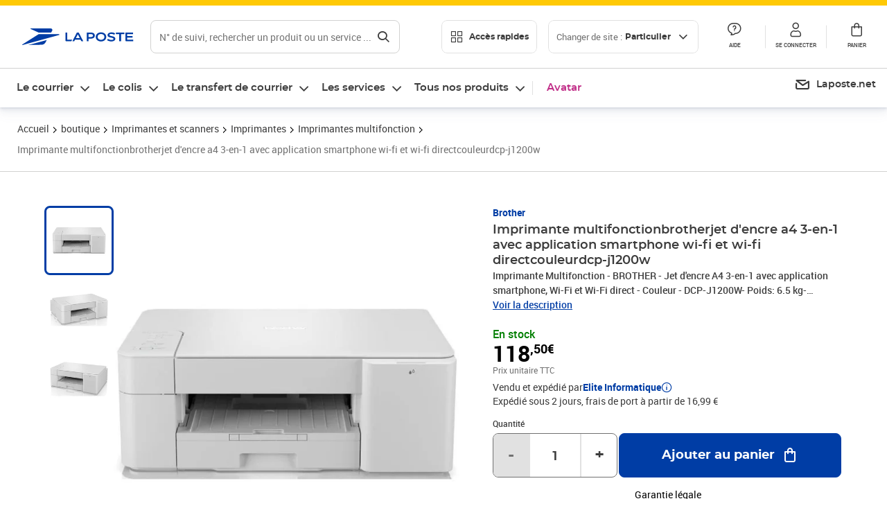

--- FILE ---
content_type: text/html; charset=utf-8
request_url: https://www.laposte.fr/boutique/imprimante-multifonctionbrotherjet-d-encre-a4-3-en-1-avec-application-smartphone-wi-fi-et-wi-fi-directcouleurdcp-j1200w/p/mp-500428701
body_size: 53690
content:
<!doctype html>
<html data-n-head-ssr lang="fr" data-n-head="%7B%22lang%22:%7B%22ssr%22:%22fr%22%7D%7D">
  <head >
    <meta data-n-head="ssr" charset="utf-8"><meta data-n-head="ssr" name="viewport" content="width=device-width, initial-scale=1"><meta data-n-head="ssr" charset="utf-8"><meta data-n-head="ssr" data-hid="og:site_name" property="og:site_name" content="La Poste"><meta data-n-head="ssr" data-hid="og:title" property="og:title" content="Imprimante multifonctionbrotherjet d&#x27;encre a4 3-en-1 avec application smartphone  wi-fi et wi-fi directcouleurdcp-j1200w - La Poste"><meta data-n-head="ssr" data-hid="description" name="description" content="Imprimante Multifonction - BROTHER - Jet d&#x27;encre A4 3-en-1 avec application smartphone, Wi-Fi et Wi-Fi direct - Couleur - DCP-J1200W- Poids: 6.5 kg- Technologie d&#x27;impression: Jet d&#x27;encre (couleur)- Dimensions (LxPxH): 43.5 cm x 35.9 cm x 16.1 cm- Type de périphérique: Imprimante multifonctions-"><meta data-n-head="ssr" data-hid="og:description" property="og:description" content="Imprimante Multifonction - BROTHER - Jet d&#x27;encre A4 3-en-1 avec application smartphone, Wi-Fi et Wi-Fi direct - Couleur - DCP-J1200W- Poids: 6.5 kg- Technologie d&#x27;impression: Jet d&#x27;encre (couleur)- Dimensions (LxPxH): 43.5 cm x 35.9 cm x 16.1 cm- Type de périphérique: Imprimante multifonctions-"><meta data-n-head="ssr" data-hid="og:type" property="og:type" content="website"><meta data-n-head="ssr" data-hid="og:url" property="og:url" content="https://www.laposte.fr/boutique/imprimante-multifonctionbrotherjet-d-encre-a4-3-en-1-avec-application-smartphone-wi-fi-et-wi-fi-directcouleurdcp-j1200w/p/mp-500428701"><meta data-n-head="ssr" data-hid="og:image" property="og:image" content="https://www.laposte.fr/ecom/occ/ecommerce/medias/sys_master/productsmedias/hba/hd5/15211891425310/1200Wx1200H_mp-500428701_media/mp-500428701_media.jpg"><title>Imprimante multifonctionbrotherjet d&#x27;encre a4 3-en-1 avec application smartphone  wi-fi et wi-fi directcouleurdcp-j1200w - La Poste</title><script type="text/javascript" src="/ruxitagentjs_ICA7NVfhqrux_10327251022105625.js" data-dtconfig="rid=RID_962503234|rpid=509853380|domain=laposte.fr|reportUrl=/rb_369fb591-0e3f-448f-8fd8-6b584dd807ff|app=54939d3ad3c86a3c|owasp=1|featureHash=ICA7NVfhqrux|xb=googleapis^bs.com^pstonly^bs.com^pbat^bs.bing^prealytics^bs.io^pgoogleadservices^bs.com^pfacebook^bs.com^pad^bs.doubleclick^bs.net^pgoogle^bs.com^pabtasty^bs.com|rdnt=1|uxrgce=1|cuc=s0stmckq|mdl=mdcc7=20|mel=100000|expw=1|md=mdcc1=bdocument.referrer,mdcc2=bnavigator.userAgent,mdcc3=dutm_source,mdcc4=dutm_medium,mdcc5=dutm_campaign,mdcc6=bproperties.user_logged,mdcc7=adiv[class*^e^dqNotification^dq],mdcc8=dq,mdcc9=bproperties.parcours,mdcc10=btc_vars.page_name,mdcc11=ah1.search__title span,mdcc12=a[data-test-id^e^dqproduct-detail-title^dq],mdcc13=btc_vars.si_cart_tax_free,mdcc14=btc_vars.si_cart_tax_included,mdcc15=adiv.tileGroup.payment__tile.tileGroup--horizontal.tileGroup--large--horizontal.tileGroup--default ^rb div.tile--wrapper.tile--checked ^rb div ^rb div ^rb div ^rb p,mdcc16=ap[class*^e^dqalertBloc^dq],mdcc17=btc_vars.user_id,mdcc18=bproperties.si_cart_products,mdcc19=btc_vars.si_order_id,mdcc20=btc_vars.si_cart_id,mdcc21=btc_vars.si_cart_quantity,mdcc22=a#nec-abtasty-notification-container,mdcc23=btc_vars.chapitre1,mdcc24=btc_vars.chapitre2,mdcc25=btc_vars.page_name,mdcc26=bproperties.site_level2,mdcc27=btc_vars.chapter1,mdcc28=btc_vars.new_page_name,mdcc29=btc_vars.is_pro,mdcc30=btc_vars.full_page_name|lastModification=1767611024830|mdp=mdcc14,mdcc18,mdcc19|tp=500,50,0|srbbv=2|agentUri=/ruxitagentjs_ICA7NVfhqrux_10327251022105625.js"></script><link data-n-head="ssr" rel="icon" type="image/x-icon" href="/ecom/favicon.ico"><link data-n-head="ssr" href="/ecom/_nuxt/node_modules/@lpel/phoenix-front-libraries-solaris/dist/fonts/Montserrat-Bold.3315de59.woff2" rel="preload" as="font" type="font/woff2" crossorigin="true"><link data-n-head="ssr" href="/ecom/_nuxt/node_modules/@lpel/phoenix-front-libraries-solaris/dist/fonts/Montserrat-Light.6f9be861.woff2" rel="preload" as="font" type="font/woff2" crossorigin="true"><link data-n-head="ssr" href="/ecom/_nuxt/node_modules/@lpel/phoenix-front-libraries-solaris/dist/fonts/Montserrat-Medium.618bb800.woff2" rel="preload" as="font" type="font/woff2" crossorigin="true"><link data-n-head="ssr" href="/ecom/_nuxt/node_modules/@lpel/phoenix-front-libraries-solaris/dist/fonts/Montserrat-Regular.96275b32.woff2" rel="preload" as="font" type="font/woff2" crossorigin="true"><link data-n-head="ssr" href="/ecom/_nuxt/node_modules/@lpel/phoenix-front-libraries-solaris/dist/fonts/Montserrat-Semi-Bold.de1701b1.woff2" rel="preload" as="font" type="font/woff2" crossorigin="true"><link data-n-head="ssr" data-hid="canonical" rel="canonical" href="https://www.laposte.fr/boutique/imprimante-multifonctionbrotherjet-d-encre-a4-3-en-1-avec-application-smartphone-wi-fi-et-wi-fi-directcouleurdcp-j1200w/p/mp-500428701"><script data-n-head="ssr">window.tc_vars = []</script><script data-n-head="ssr" type="application/ld+json">{"@context":"https://schema.org","@type":"Product","name":"Imprimante multifonctionbrotherjet d'encre a4 3-en-1 avec application smartphone  wi-fi et wi-fi directcouleurdcp-j1200w","description":"Imprimante Multifonction - BROTHER - Jet d'encre A4 3-en-1 avec application smartphone, Wi-Fi et Wi-Fi direct - Couleur - DCP-J1200W - Poids: 6.5 kg - Technologie d'impression: Jet d'encre (couleur) - Dimensions (LxPxH): 43.5 cm x 35.9 cm x 16.1 cm - Type de périphérique: Imprimante multifonctions - Résolution de reproduction maximale: Jusqu'à 1200 x 1200 ppp (mono)/jusqu'à 1200 x 600 ppp (couleur) - Vitesse d'impression max: Jusqu'à 16 ppm (mono)/jusqu'à 9 ppm (couleur) - Résolution d'impression maximale: Jusqu'à 1200 x 6000 ppp (mono)/jusqu'à 1200 x 6000 ppp (couleur) - Taille du support: ANSI A (Letter) (216 x 279 mm), A4 (210 x 297 mm) (maximum) - Capacité de support standard: 150 feuilles - Fonctions de l'article de bureau: Numérisation vers e-mail, numérisation vers OCR, numérisation vers image - Type de supports: Enveloppes, papier uni, papier recyclé, papier photo - Volume mensuel recommandé: 50 - 1 000 pages\n","sku":"mp-500428701","image":["https://www.laposte.fr/ecom/occ/ecommerce/medias/sys_master/productsmedias/hba/hd5/15211891425310/1200Wx1200H_mp-500428701_media/mp-500428701_media.jpg","https://www.laposte.fr/ecom/occ/ecommerce/medias/sys_master/productsmedias/hba/hd5/15211891425310/1200Wx1200H_mp-500428701_media/mp-500428701_media.jpg","https://www.laposte.fr/ecom/occ/ecommerce/medias/sys_master/productsmedias/hd3/hb2/9904930586654/mp-500428701_media1/mp-500428701_media1.jpg_1200Wx1200H","https://www.laposte.fr/ecom/occ/ecommerce/medias/sys_master/productsmedias/h88/hc7/9904927571998/mp-500428701_media2/mp-500428701_media2.jpg_1200Wx1200H"],"brand":{"@type":"Brand","name":"Brother"},"offers":{"@type":"Offer","priceCurrency":"EUR","price":"118.50","seller":{"@type":"Organization","name":"Elite Informatique"},"availability":"https://schema.org/InStock","itemCondition":"https://schema.org/NewCondition"},"gtin13":"4977766810159"}</script><link rel="stylesheet" href="/ecom/_nuxt/css/da75bd6.css"><link rel="stylesheet" href="/ecom/_nuxt/css/60f2aa1.css"><link rel="stylesheet" href="/ecom/_nuxt/css/86e357d.css"><link rel="stylesheet" href="/ecom/_nuxt/css/f3af2ce.css"><link rel="stylesheet" href="/ecom/_nuxt/css/20dcb8a.css"><link rel="stylesheet" href="/ecom/_nuxt/css/306672d.css"><link rel="stylesheet" href="/ecom/_nuxt/css/0b3682a.css"><link rel="stylesheet" href="/ecom/_nuxt/css/59c00ba.css"><link rel="stylesheet" href="/ecom/_nuxt/css/268ee08.css"><link rel="stylesheet" href="/ecom/_nuxt/css/1350d82.css">
  </head>
  <body >
    <div data-server-rendered="true" id="__nuxt"><!----><div id="__layout"><div><div class="notifications notifications--toast notifications--top-center" data-v-6fa5a924 data-v-52b26608></div> <div class="page"><div new-logo="true" data-fetch-key="data-v-1f6615fa:0" class="full pdp" data-v-0744e858 data-v-1f6615fa><a href="#main" target="_self" class="button full__skipLink visually-hidden-focusable button__mobile--small button__tablet--small button__desktop--small button--primary button--supernova" data-v-e0e8d712 data-v-0744e858><span class="button__wrapper" data-v-e0e8d712><!----><span class="button__label" data-v-e0e8d712> Aller au contenu de la page </span><span class="anim" data-v-e0e8d712></span><!----></span></a><div class="full__headerWrapper" data-v-0744e858><div class="header__wrap full__header" data-v-062470ac data-v-0744e858><div class="header__stick" data-v-062470ac><header role="banner" class="header" data-v-062470ac><div class="header__base headerFull" data-v-194ceb56 data-v-0744e858><button type="button" aria-label="Ouvrir le menu" class="burger header__burger--new headerFull__burger" data-v-3411d4c2 data-v-194ceb56><i class="icon icon--settings-burger-menu icon--regular icon--default" data-v-1028a809 data-v-3411d4c2><span class="visually-hidden" data-v-1028a809></span></i></button><div class="headerFull__logo" data-v-194ceb56><picture tabindex="0" role="'button'" class="logo logo--clickable logo--responsive logo--horizontal logo--medium header__logo--new" data-v-674dfebc data-v-194ceb56><!----><img src="[data-uri]" alt="Retour à l'accueil - La Poste" width="161" height="24" class="logo__image logo__image--horizontal logo__image--part" data-v-674dfebc></picture><!----></div><div class="header__content--new headerFull__content" data-v-194ceb56><div class="component component-SearchBox" data-v-194ceb56><div class="searchbox" data-v-e5dfda5c><button class="button searchbox__openBtn button--iconOnly button__mobile--small button__tablet--small button__desktop--small button--ghost button--darkgrey" data-v-e0e8d712 data-v-e5dfda5c><span class="button__wrapper" data-v-e0e8d712><i class="button__icon icon icon--search-loupe icon--regular icon--small" data-v-1028a809 data-v-e0e8d712><span class="visually-hidden" data-v-1028a809></span></i><span class="visually-hidden" data-v-e0e8d712>Rechercher</span><span class="anim" data-v-e0e8d712></span><!----></span></button><!----><div class="searchbox__wrapper" data-v-e5dfda5c><form class="searchboxInput" data-v-1cb9298c data-v-e5dfda5c><button type="button" class="searchboxInput__backBtn" data-v-1cb9298c><i class="icon icon--arrow-large-left icon--regular icon--default" data-v-1028a809 data-v-1cb9298c><span class="visually-hidden" data-v-1028a809></span></i></button><div class="searchboxInput__field" data-v-1cb9298c><div class="tooltip searchboxInput__tooltip" style="display:block;--tooltip-offset:8px;" data-v-6d7ab29d data-v-1cb9298c><div class="tooltip__trigger tooltip__trigger-- tooltip__trigger-- undefined" data-v-6d7ab29d><i class="searchboxInput__icon icon icon--search-loupe icon--regular icon--default" data-v-1028a809 data-v-1cb9298c><span class="visually-hidden" data-v-1028a809></span></i><label for="search" class="visually-hidden" data-v-6d7ab29d data-v-1cb9298c>Recherche</label><input id="search" name="search" type="text" autocomplete="off" placeholder="N° de suivi, rechercher un produit ou un service ...." value="" class="searchboxInput__input" data-v-6d7ab29d data-v-1cb9298c></div><div role="tooltip" class="tooltip__popper tooltip__popper--top tooltip__popper--default" style="display:block;top:inherit;right:inherit;bottom:calc(100% + 12px);left:50%;" data-v-6d7ab29d><i class="tooltip__arrow tooltip__arrow--top" style="--arrow-border-width:8px;" data-v-6d7ab29d></i> Merci de compléter pour lancer la recherche </div></div></div><div class="searchboxInput__actions" data-v-1cb9298c><div class="tooltip" style="display:inline-flex;--tooltip-offset:8px;" data-v-6d7ab29d data-v-1cb9298c><div class="tooltip__trigger tooltip__trigger--hover tooltip__trigger-- undefined" data-v-6d7ab29d><button type="button" class="searchboxInput__clear" data-v-6d7ab29d data-v-1cb9298c><i class="icon icon--action-close icon--regular icon--small" data-v-1028a809 data-v-1cb9298c><span class="visually-hidden" data-v-1028a809></span></i></button></div><div role="tooltip" class="tooltip__popper tooltip__popper--top tooltip__popper--default" style="display:block;top:inherit;right:inherit;bottom:calc(100% + 12px);left:50%;" data-v-6d7ab29d><i class="tooltip__arrow tooltip__arrow--top" style="--arrow-border-width:8px;" data-v-6d7ab29d></i> Effacer </div></div><span class="searchboxInput__separator" data-v-1cb9298c></span><div class="tooltip" style="display:inline-flex;--tooltip-offset:8px;" data-v-6d7ab29d data-v-1cb9298c><div class="tooltip__trigger tooltip__trigger--hover tooltip__trigger-- undefined" data-v-6d7ab29d><button class="button searchboxInput__search button--iconOnly button--noPadding button__mobile--small button__tablet--small button__desktop--small button--ghost button--darkgrey" data-v-e0e8d712 data-v-1cb9298c><span class="button__wrapper" data-v-e0e8d712><i class="button__icon icon icon--search-loupe icon--regular icon--small" data-v-1028a809 data-v-e0e8d712><span class="visually-hidden" data-v-1028a809></span></i><span class="visually-hidden" data-v-e0e8d712>Rechercher</span><span class="anim" data-v-e0e8d712></span><!----></span></button></div><div role="tooltip" class="tooltip__popper tooltip__popper--top tooltip__popper--default" style="display:block;top:inherit;right:inherit;bottom:calc(100% + 12px);left:50%;" data-v-6d7ab29d><i class="tooltip__arrow tooltip__arrow--top" style="--arrow-border-width:8px;" data-v-6d7ab29d></i> Rechercher </div></div></div></form><div class="searchbox__content" data-v-e5dfda5c><div class="searchbox__content-wrapper" data-v-e5dfda5c><!----></div></div></div></div></div><div class="component component-accesRapidesBanners" data-v-194ceb56><div class="quick header__quick" data-v-22e19230><button title="Accès rapides" class="button button__mobile--regular button__tablet--regular button__desktop--regular button--secondary button--darkgrey quick__button" data-v-e0e8d712 data-v-22e19230><span class="button__wrapper" data-v-e0e8d712><!----><span class="button__label" data-v-e0e8d712><i class="quick__icon icon icon--editing-display-grid-big icon--light icon--default" data-v-1028a809 data-v-22e19230><span class="visually-hidden" data-v-1028a809></span></i> Accès rapides </span><span class="anim" data-v-e0e8d712></span><!----></span></button><!----></div></div><div class="accessLinksBlock accessLinksBlock--header" data-v-708f3b3b data-v-194ceb56><button class="button button__mobile--regular button__tablet--regular button__desktop--regular button--ghost button--darkgrey accessLinksBlock__button" data-v-e0e8d712 data-v-708f3b3b><span class="button__wrapper" data-v-e0e8d712><!----><span class="button__label" data-v-e0e8d712> Changer de site : <span class="accessLinksBlock__type" data-v-e0e8d712 data-v-708f3b3b>Particulier</span><i class="accessLinksBlock__arrow icon icon--arrow-bottom icon--regular icon--small" data-v-1028a809 data-v-708f3b3b><span class="visually-hidden" data-v-1028a809></span></i></span><span class="anim" data-v-e0e8d712></span><!----></span></button><!----><!----><!----></div><!----></div><div class="headerFull__actions" data-v-194ceb56><a href="https://aide.laposte.fr" id="header-help-part" class="headerFull__button headerButton" data-v-5f100cb7 data-v-194ceb56><i class="headerButton__icon icon icon--action-help icon--light icon--default" data-v-1028a809 data-v-5f100cb7><span class="visually-hidden" data-v-1028a809></span></i><span class="headerButton__line" data-v-5f100cb7> Aide </span><!----></a><span aria-pressed="true" role="button" tabindex="0" class="headerFull__button headerButton" data-v-5f100cb7 data-v-194ceb56><i class="headerButton__icon icon icon--editing-profile icon--light icon--default" data-v-1028a809 data-v-5f100cb7><span class="visually-hidden" data-v-1028a809></span></i><span class="headerButton__line" data-v-5f100cb7> Se connecter </span><!----></span><span aria-pressed="true" role="button" tabindex="0" id="header-cart-button" class="headerFull__button headerButton" data-v-5f100cb7 data-v-7b5364ee data-v-194ceb56><span data-v-5f100cb7 data-v-7b5364ee><div class="loader headerCardButton__loader loader--vsmp" data-v-b1bce3a2 data-v-7b5364ee><svg viewBox="0 0 50 50" class="loader__circular" data-v-b1bce3a2><path d="M25,5A20.14,20.14,0,0,1,45,22.88a2.51,2.51,0,0,0,2.49,2.26h0A2.52,2.52,0,0,0,50,22.33a25.14,25.14,0,0,0-50,0,2.52,2.52,0,0,0,2.5,2.81h0A2.51,2.51,0,0,0,5,22.88,20.14,20.14,0,0,1,25,5Z" class="loader__path" data-v-b1bce3a2><animateTransform attributeName="transform" type="rotate" from="0 25 25" to="360 25 25" dur="0.7s" repeatCount="indefinite" data-v-b1bce3a2></animateTransform></path></svg></div></span><span class="headerCardButton__cartQty" style="display:none;" data-v-5f100cb7 data-v-7b5364ee> 0 </span><i class="headerButton__icon icon icon--cart-simple icon--light icon--default" data-v-1028a809 data-v-5f100cb7><span class="visually-hidden" data-v-1028a809></span></i><span class="headerButton__line" data-v-5f100cb7> Panier </span><!----></span><!----></div></div></header></div></div><nav aria-label="Menu de navigation" role="navigation" class="navbar" data-v-bfdf1a5e data-v-bfdf1a5e data-v-0744e858><!----><div class="navbar__body" data-v-bfdf1a5e><div class="accessLinksBlock accessLinksBlock--navbar" data-v-708f3b3b data-v-bfdf1a5e><button class="button button__mobile--regular button__tablet--regular button__desktop--regular button--ghost button--darkgrey accessLinksBlock__button" data-v-e0e8d712 data-v-708f3b3b><span class="button__wrapper" data-v-e0e8d712><!----><span class="button__label" data-v-e0e8d712> Changer de site : <span class="accessLinksBlock__type" data-v-e0e8d712 data-v-708f3b3b>Particulier</span><i class="accessLinksBlock__arrow icon icon--arrow-bottom icon--regular icon--small" data-v-1028a809 data-v-708f3b3b><span class="visually-hidden" data-v-1028a809></span></i></span><span class="anim" data-v-e0e8d712></span><!----></span></button><!----><div style="display:none;" data-v-708f3b3b data-v-708f3b3b><div class="accessLinksBlock__list" data-v-c79be128 data-v-708f3b3b><ul class="accessLinks accessLinks--full" data-v-c79be128><li data-v-c79be128><button class="accessLinks__item accessLinks__item--part accessLinks__item--active" data-v-c79be128><div class="accessLinks__picture accessLinks__picture--new" data-v-c79be128><!----><picture tabindex="0" role="link" class="logo logo--clickable logo--horizontal logo--xxsmall accessLinks__logo--new accessLinks__logo--part" data-v-674dfebc data-v-c79be128><!----><img src="[data-uri]" alt="La Poste" width="81" height="12" class="logo__image logo__image--horizontal logo__image--part" data-v-674dfebc></picture></div><div class="accessLinks__title" data-v-c79be128>Particulier</div><span class="accessLinks__check" data-v-c79be128><i class="icon icon--action-check icon--regular icon--default" data-v-1028a809 data-v-c79be128><span class="visually-hidden" data-v-1028a809></span></i></span></button></li><li data-v-c79be128><button class="accessLinks__item accessLinks__item--pro" data-v-c79be128><div class="accessLinks__picture accessLinks__picture--new" data-v-c79be128><!----><picture tabindex="0" role="link" class="logo logo--clickable logo--horizontal logo--xxsmall accessLinks__logo--new accessLinks__logo--pro" data-v-674dfebc data-v-c79be128><!----><img src="[data-uri]" alt="La Poste Pro" width="66" height="12" class="logo__image logo__image--horizontal logo__image--pro" data-v-674dfebc></picture></div><div class="accessLinks__title" data-v-c79be128>Professionnel</div><span class="accessLinks__check" data-v-c79be128><!----></span></button></li><li data-v-c79be128><button class="accessLinks__item accessLinks__item--business" data-v-c79be128><div class="accessLinks__picture accessLinks__picture--new" data-v-c79be128><!----><picture tabindex="0" role="link" class="logo logo--clickable logo--horizontal logo--xxsmall accessLinks__logo--new accessLinks__logo--business" data-v-674dfebc data-v-c79be128><!----><img src="[data-uri]" alt="La Poste Solution Business" width="56" height="12" class="logo__image logo__image--horizontal logo__image--business" data-v-674dfebc></picture></div><div class="accessLinks__title" data-v-c79be128>Entreprises&nbsp;et collectivités</div><span class="accessLinks__check" data-v-c79be128><!----></span></button></li><li data-v-c79be128><button class="accessLinks__item accessLinks__item--pro" data-v-c79be128><div class="accessLinks__picture accessLinks__picture--new" data-v-c79be128><!----><picture tabindex="0" role="link" class="logo logo--clickable logo--horizontal logo--xxsmall accessLinks__logo--new accessLinks__logo--pro" data-v-674dfebc data-v-c79be128><!----><img src="[data-uri]" alt="La Poste Pro" width="66" height="12" class="logo__image logo__image--horizontal logo__image--pro" data-v-674dfebc></picture></div><div class="accessLinks__title" data-v-c79be128>Buralistes</div><span class="accessLinks__check" data-v-c79be128><!----></span></button></li></ul></div></div><!----></div><!----><div class="component component-mobileAccesRapidesBanners"><div class="quickaccess quickaccess--open" data-v-3cd4e6dd><button class="quickaccess__title" data-v-3cd4e6dd> Accès rapides <i class="quickaccess__arrow icon icon--arrow-bottom icon--regular icon--small" data-v-1028a809 data-v-3cd4e6dd><span class="visually-hidden" data-v-1028a809></span></i></button><div class="quickaccess__content" data-v-3cd4e6dd><nav class="quick-access quickaccess__list" data-v-61143e7a data-v-3cd4e6dd><ul class="quick__list" data-v-61143e7a><li class="quick__item" data-v-61143e7a><!----><div class="quick__picture" data-v-61143e7a><picture class="quick__image" data-v-314b3fed data-v-61143e7a><img width="56" height="56" alt="" data-src="/ecom/occ/smartedit/medias/sys_master/images/h83/h80/14855023427614/icon_D_suivre-envoi/icon-D-suivre-envoi.svg" fetchpriority="low" class="lazyload lp-picture__full-width" data-v-314b3fed></picture></div><a href="https://www.laposte.fr/outils/suivre-vos-envois" class="quick__title" data-v-61143e7a> Suivre un colis ou un courrier </a></li><li class="quick__item" data-v-61143e7a><!----><div class="quick__picture" data-v-61143e7a><picture class="quick__image" data-v-314b3fed data-v-61143e7a><img width="56" height="56" alt="" data-src="/ecom/occ/smartedit/medias/sys_master/images/h99/h32/13028388470814/icon_D_localisateur/icon-D-localisateur.svg" fetchpriority="low" class="lazyload lp-picture__full-width" data-v-314b3fed></picture></div><a href="https://localiser.laposte.fr/" class="quick__title" data-v-61143e7a> Localiser La Poste </a></li><li class="quick__item" data-v-61143e7a><!----><div class="quick__picture" data-v-61143e7a><picture class="quick__image" data-v-314b3fed data-v-61143e7a><img width="56" height="56" alt="" data-src="/ecom/occ/smartedit/medias/sys_master/images/h9f/h73/13071716974622/icon_D_grille-tarifs/icon-D-grille-tarifs.svg" fetchpriority="low" class="lazyload lp-picture__full-width" data-v-314b3fed></picture></div><a href="https://www.laposte.fr/tarifs-postaux" class="quick__title" data-v-61143e7a> Consulter les tarifs </a></li><li class="quick__item" data-v-61143e7a><!----><div class="quick__picture" data-v-61143e7a><picture class="quick__image" data-v-314b3fed data-v-61143e7a><img width="56" height="56" alt=" " data-src="/ecom/occ/smartedit/medias/sys_master/images/h78/hde/13028381163550/icon_D_timbre/icon-D-timbre.svg" fetchpriority="low" class="lazyload lp-picture__full-width" data-v-314b3fed></picture></div><a href="https://www.laposte.fr/pp/c/timbres" class="quick__title" data-v-61143e7a> Acheter des timbres </a></li><li class="quick__item" data-v-61143e7a><!----><div class="quick__picture" data-v-61143e7a><picture class="quick__image" data-v-314b3fed data-v-61143e7a><img width="56" height="56" alt="" data-src="/ecom/occ/smartedit/medias/sys_master/images/hd2/h3c/13028388175902/icon_D_courrier-en-ligne/icon-D-courrier-en-ligne.svg" fetchpriority="low" class="lazyload lp-picture__full-width" data-v-314b3fed></picture></div><a href="https://www.laposte.fr/lettre-recommandee-en-ligne" class="quick__title" data-v-61143e7a> Envoyer un recommandé en ligne </a></li><li class="quick__item" data-v-61143e7a><!----><div class="quick__picture" data-v-61143e7a><picture class="quick__image" data-v-314b3fed data-v-61143e7a><img width="56" height="56" alt="" data-src="/ecom/occ/smartedit/medias/sys_master/images/hcf/hd6/14684476080158/icon_D_colissimo/icon-D-colissimo.svg" fetchpriority="low" class="lazyload lp-picture__full-width" data-v-314b3fed></picture></div><a href="https://www.laposte.fr/colissimo-en-ligne" class="quick__title" data-v-61143e7a> Envoyer un colis </a></li><li class="quick__item" data-v-61143e7a><!----><div class="quick__picture" data-v-61143e7a><picture class="quick__image" data-v-314b3fed data-v-61143e7a><img width="56" height="56" alt="" data-src="/ecom/occ/smartedit/medias/sys_master/images/hbc/h3a/13028389584926/icon_D_douanes/icon-D-douanes.svg" fetchpriority="low" class="lazyload lp-picture__full-width" data-v-314b3fed></picture></div><a href="https://www.laposte.fr/frais-droits-douane" class="quick__title" data-v-61143e7a> Payer les droits de douane </a></li><li class="quick__item" data-v-61143e7a><!----><div class="quick__picture" data-v-61143e7a><picture class="quick__image" data-v-314b3fed data-v-61143e7a><img width="56" height="56" alt="" data-src="/ecom/occ/smartedit/medias/sys_master/images/h70/hc5/13071717269534/icon_D_reex/icon-D-reex.svg" fetchpriority="low" class="lazyload lp-picture__full-width" data-v-314b3fed></picture></div><a href="/demenagement-absence" class="quick__title" data-v-61143e7a> Transférer son courrier </a></li><li class="quick__item" data-v-61143e7a><!----><div class="quick__picture" data-v-61143e7a><picture class="quick__image" data-v-314b3fed data-v-61143e7a><img width="56" height="56" alt="" data-src="/ecom/occ/smartedit/medias/sys_master/images/hb3/he3/14855022608414/icon_D_services-plus/icon-D-services-plus.svg" fetchpriority="low" class="lazyload lp-picture__full-width" data-v-314b3fed></picture></div><a href="/activation-de-services" class="quick__title" data-v-61143e7a> Activer mes Services Plus </a></li></ul><!----></nav></div></div></div><div class="component component-menuNavigationComponent"><nav role="navigation" aria-label="Navigation principale" data-v-d2aa8b20><ul class="mainMenu" data-v-d2aa8b20><li class="mainMenu__item" data-v-d2aa8b20><button id="nav-0" aria-controls="nav-p-0" aria-expanded="false" data-v-d2aa8b20> Le courrier </button><div id="nav-p-0" aria-labelledby="nav-0" class="mp" data-v-d2aa8b20><!----><!----></div></li><li class="mainMenu__item" data-v-d2aa8b20><button id="nav-1" aria-controls="nav-p-1" aria-expanded="false" data-v-d2aa8b20> Le colis </button><div id="nav-p-1" aria-labelledby="nav-1" class="mp" data-v-d2aa8b20><!----><!----></div></li><li class="mainMenu__item" data-v-d2aa8b20><button id="nav-2" aria-controls="nav-p-2" aria-expanded="false" data-v-d2aa8b20> Le transfert de courrier </button><div id="nav-p-2" aria-labelledby="nav-2" class="mp" data-v-d2aa8b20><!----><!----></div></li><li class="mainMenu__item" data-v-d2aa8b20><button id="nav-3" aria-controls="nav-p-3" aria-expanded="false" data-v-d2aa8b20> Les services </button><div id="nav-p-3" aria-labelledby="nav-3" class="mp" data-v-d2aa8b20><!----><!----></div></li><li class="mainMenu__item" data-v-d2aa8b20><button id="nav-4" aria-controls="nav-p-4" aria-expanded="false" data-v-d2aa8b20> Tous nos produits </button><div id="nav-p-4" aria-labelledby="nav-4" class="mp" data-v-d2aa8b20><!----><!----></div></li><li class="mainMenu__item mainMenu__item--event" data-v-d2aa8b20><a href="/pp/c/avatar" style="color:#c12e88;" data-v-d2aa8b20> Avatar </a></li></ul></nav></div><div class="component component-menuDirectLinksComponent"><ul role="menu" class="directLinks" data-v-ffaf0510><li role="menuitem" class="directLinks__item" data-v-ffaf0510><a href="https://laposte.net/accueil" class="directLinks__link" data-v-ffaf0510><i class="directLinks__icon icon icon--brands-lapostenet icon--regular icon--default" data-v-1028a809 data-v-ffaf0510><span class="visually-hidden" data-v-1028a809></span></i><span class="directLinks__label" data-v-ffaf0510>Laposte.net</span><i class="directLinks__arrow icon icon--arrow-external-link icon--regular icon--small" data-v-1028a809 data-v-ffaf0510><span class="visually-hidden" data-v-1028a809></span></i></a></li></ul></div></div></nav></div><div class="full__afterHeader" data-v-0744e858></div><div class="full__beforeBreadcrumb" data-v-0744e858></div><div class="full__breadcrumb" data-v-0744e858><div data-v-1f6615fa><nav aria-label="Fil d'ariane" class="breadcrumb" data-v-75eb1b95><ol class="breadcrumb__list" data-v-75eb1b95><li class="breadcrumb__item" data-v-75eb1b95><a href="/" class="breadcrumb__item__label" data-v-75eb1b95> Accueil </a></li><li class="breadcrumb__item" data-v-75eb1b95><a href="/boutique" class="breadcrumb__item__label" data-v-75eb1b95> boutique </a></li><li class="breadcrumb__item" data-v-75eb1b95><a href="/boutique/c/imprimantesetscanners" class="breadcrumb__item__label" data-v-75eb1b95> Imprimantes et scanners </a></li><li class="breadcrumb__item" data-v-75eb1b95><a href="/boutique/c/imprimantes" class="breadcrumb__item__label" data-v-75eb1b95> Imprimantes </a></li><li class="breadcrumb__item" data-v-75eb1b95><a href="/boutique/c/imprimantesmultifonctions" class="breadcrumb__item__label" data-v-75eb1b95> Imprimantes multifonction </a></li><li class="breadcrumb__item" data-v-75eb1b95><a href="/boutique/imprimante-multifonctionbrotherjet-d-encre-a4-3-en-1-avec-application-smartphone-wi-fi-et-wi-fi-directcouleurdcp-j1200w/p/mp-500428701" aria-current="page" class="breadcrumb__item__label" data-v-75eb1b95> Imprimante multifonctionbrotherjet d'encre a4 3-en-1 avec application smartphone  wi-fi et wi-fi directcouleurdcp-j1200w </a></li></ol></nav> <script type="application/ld+json">{
  "@context": "https://schema.org",
  "@type": "BreadcrumbList",
  "itemListElement": [
    {
      "@type": "ListItem",
      "position": 1,
      "item": {
        "@id": "https://www.laposte.fr/",
        "name": "Accueil"
      }
    },
    {
      "@type": "ListItem",
      "position": 2,
      "item": {
        "@id": "https://www.laposte.fr/boutique",
        "name": "boutique"
      }
    },
    {
      "@type": "ListItem",
      "position": 3,
      "item": {
        "@id": "https://www.laposte.fr/boutique/c/imprimantesetscanners",
        "name": "Imprimantes et scanners"
      }
    },
    {
      "@type": "ListItem",
      "position": 4,
      "item": {
        "@id": "https://www.laposte.fr/boutique/c/imprimantes",
        "name": "Imprimantes"
      }
    },
    {
      "@type": "ListItem",
      "position": 5,
      "item": {
        "@id": "https://www.laposte.fr/boutique/c/imprimantesmultifonctions",
        "name": "Imprimantes multifonction"
      }
    },
    {
      "@type": "ListItem",
      "position": 6,
      "item": {
        "@id": "https://www.laposte.fr/boutique/imprimante-multifonctionbrotherjet-d-encre-a4-3-en-1-avec-application-smartphone-wi-fi-et-wi-fi-directcouleurdcp-j1200w/p/mp-500428701",
        "name": "Imprimante multifonctionbrotherjet d'encre a4 3-en-1 avec application smartphone  wi-fi et wi-fi directcouleurdcp-j1200w"
      }
    }
  ]
}</script></div></div><main id="main" role="main" class="full__main" data-v-0744e858><div class="pdp__container" data-v-0744e858 data-v-1f6615fa><!----> <div class="pdp__content" data-v-0744e858 data-v-1f6615fa><!----> <div class="container" data-v-6d0ee6e1 data-v-1f6615fa><div class="pdp__top" data-v-6d0ee6e1 data-v-1f6615fa><div class="pdp__top__medias" data-v-6d0ee6e1 data-v-1f6615fa><div class="pictures pictures--m" data-v-6548f327 data-v-1f6615fa><div data-test-id="Image_Miniatures_test" class="pictures__thumbs" data-v-6548f327><div class="carousel carousel--vertical" data-v-5d32814e data-v-6548f327><div class="carousel__container" style="gap:8px;" data-v-5d32814e><a tabindex="0" class="thumbnail thumbnail--isActive thumbnail--m" data-v-5112cb2e data-v-6548f327><picture aria-hidden="true" class="thumbnail__image" data-v-314b3fed data-v-5112cb2e><source srcset="/ecom/occ/ecommerce/medias/sys_master/productsmedias/h03/hc4/15211892310046/150Wx150H-WEBP_mp-500428701_media/mp-500428701_media.jpg" data-v-314b3fed><img width="100" height="100" alt="Imprimante multifonctionbrotherjet d'encre a4 3-en-1 avec application smartphone  wi-fi et wi-fi directcouleurdcp-j1200w" aria-hidden="true" src="/ecom/occ/ecommerce/medias/sys_master/productsmedias/h83/hc8/15211891064862/150Wx150H_mp-500428701_media/mp-500428701_media.jpg" fetchpriority="low" class="lp-picture__full-width" data-v-314b3fed></picture></a><a tabindex="0" class="thumbnail thumbnail--m" data-v-5112cb2e data-v-6548f327><picture aria-hidden="true" class="thumbnail__image" data-v-314b3fed data-v-5112cb2e><source srcset="/ecom/occ/ecommerce/medias/sys_master/productsmedias/h64/h80/9904932388894/mp-500428701_media1/mp-500428701_media1.jpg_150Wx150H-WEBP" data-v-314b3fed><img width="100" height="100" alt="Imprimante multifonctionbrotherjet d'encre a4 3-en-1 avec application smartphone  wi-fi et wi-fi directcouleurdcp-j1200w" aria-hidden="true" src="/ecom/occ/ecommerce/medias/sys_master/productsmedias/h52/h57/9904929964062/mp-500428701_media1/mp-500428701_media1.jpg_150Wx150H" fetchpriority="low" class="lp-picture__full-width" data-v-314b3fed></picture></a><a tabindex="0" class="thumbnail thumbnail--m" data-v-5112cb2e data-v-6548f327><picture aria-hidden="true" class="thumbnail__image" data-v-314b3fed data-v-5112cb2e><source srcset="/ecom/occ/ecommerce/medias/sys_master/productsmedias/h6f/h6f/9904929243166/mp-500428701_media2/mp-500428701_media2.jpg_150Wx150H-WEBP" data-v-314b3fed><img width="100" height="100" alt="Imprimante multifonctionbrotherjet d'encre a4 3-en-1 avec application smartphone  wi-fi et wi-fi directcouleurdcp-j1200w" aria-hidden="true" src="/ecom/occ/ecommerce/medias/sys_master/productsmedias/h55/h67/9904926818334/mp-500428701_media2/mp-500428701_media2.jpg_150Wx150H" fetchpriority="low" class="lp-picture__full-width" data-v-314b3fed></picture></a></div> <button title="Slide précédent" tabindex="-1" class="carousel__control carousel__control--prev" data-v-5d32814e><i class="icon icon--arrow-top icon--regular icon--default" data-v-1028a809 data-v-5d32814e><span class="visually-hidden" data-v-1028a809></span></i></button> <button title="Slide suivant" tabindex="-1" class="carousel__control carousel__control--next" data-v-5d32814e><i class="icon icon--arrow-bottom icon--regular icon--default" data-v-1028a809 data-v-5d32814e><span class="visually-hidden" data-v-1028a809></span></i></button></div></div> <div id="picturesImageContent" class="pictures__imageContent" data-v-6548f327><div class="stickers" data-v-6548f327><!----></div> <div tabindex="0" role="button" class="zoomimage__image" data-v-6548f327><picture aria-hidden="true" data-v-314b3fed data-v-6548f327><source srcset="/ecom/occ/ecommerce/medias/sys_master/productsmedias/h44/hc0/15211892441118/600Wx600H-WEBP_mp-500428701_media/mp-500428701_media.jpg" data-v-314b3fed><img width="544" height="544" alt="Imprimante multifonctionbrotherjet d'encre a4 3-en-1 avec application smartphone  wi-fi et wi-fi directcouleurdcp-j1200w" aria-hidden="true" src="/ecom/occ/ecommerce/medias/sys_master/productsmedias/hd4/hca/15211892113438/600Wx600H_mp-500428701_media/mp-500428701_media.jpg" fetchpriority="high" class="lp-picture__full-width" data-v-314b3fed></picture></div> <!----> <!----> <div class="pictures__countIcon" data-v-6548f327><span class="pictures__countIcon__count" data-v-6548f327><span class="pictures__countIcon__index" data-v-6548f327>1</span>/3</span> <div class="pictures__pagination" data-v-6548f327><i data-test-id="Pagination_Before_test" class="pictures__pagination__arrow icon icon--arrow-left icon--regular icon--default" data-v-1028a809 data-v-6548f327><span class="visually-hidden" data-v-1028a809></span></i> <i data-test-id="Pagination_After_test" class="pictures__pagination__arrow icon icon--arrow-right icon--regular icon--default" data-v-1028a809 data-v-6548f327><span class="visually-hidden" data-v-1028a809></span></i></div></div></div></div></div> <div class="pdp__top__buybox" data-v-6d0ee6e1 data-v-1f6615fa><div class="buyBox pdp__buybox" data-v-0413828a data-v-1f6615fa><div class="buyBox__sticky" style="top:15px;" data-v-0413828a><div class="buyBox__grid" data-v-0413828a><div class="buyBox__grid__top" data-v-0413828a><div class="badges" data-v-f14dc4d4 data-v-0413828a></div> <div id="product-detail-title" class="productTitle" data-v-1ec08804 data-v-0413828a><a href="/boutique/marque/marquebrother" class="productTitle__brand productTitle__brand--small" data-v-1ec08804>Brother</a> <h1 data-test-id="product-detail-title" title="Imprimante multifonctionbrotherjet d'encre a4 3-en-1 avec application smartphone  wi-fi et wi-fi directcouleurdcp-j1200w" class="productTitle__text productTitle__text--large" data-v-1ec08804><span class="productTitle__link" data-v-1ec08804>
      Imprimante multifonctionbrotherjet d'encre a4 3-en-1 avec application smartphone  wi-fi et wi-fi directcouleurdcp-j1200w
    </span></h1></div> <div class="buyBox__description" data-v-0413828a><div class="buyBox__description__content" data-v-0413828a>Imprimante Multifonction - BROTHER - Jet d'encre A4 3-en-1 avec application smartphone, Wi-Fi et Wi-Fi direct - Couleur - DCP-J1200W- Poids: 6.5 kg- Technologie d'impression: Jet d'encre (couleur)- Dimensions (LxPxH): 43.5 cm x 35.9 cm x 16.1 cm- Type de périphérique: Imprimante multifonctions- Résolution de reproduction maximale: Jusqu'à 1200 x 1200 ppp (mono)/jusqu'à 1200 x 600 ppp (couleur)- Vitesse d'impression max: Jusqu'à 16 ppm (mono)/jusqu'à 9 ppm (couleur)- Résolution d'impression maximale: Jusqu'à 1200 x 6000 ppp (mono)/jusqu'à 1200 x 6000 ppp (couleur)- Taille du support: ANSI A (Letter) (216 x 279 mm), A4 (210 x 297 mm) (maximum)- Capacité de support standard: 150 feuilles- Fonctions de l'article de bureau: Numérisation vers e-mail, numérisation vers OCR, numérisation vers image- Type de supports: Enveloppes, papier uni, papier recyclé, papier photo- Volume mensuel recommandé: 50 - 1 000 pages</div> <a href="#accordion_aproposDescription" class="buyBox__description__link" data-v-0413828a>
            Voir la description
          </a></div> <!----></div> <div class="buyBox__grid__left" data-v-0413828a><span data-test-id="Buybox_Statut_test" class="badge-status buyBox__stock badge-status--medium badge-status--success" data-v-01f3be62 data-v-0413828a><span class="badge-status__bullet badge-status__bullet--with-text" data-v-01f3be62></span>
  En stock
</span> <div class="buyBox__price" data-v-0413828a><div class="buyBox__productPrice productPrice productPrice--large productPrice--orientation-right" data-v-98fc94a4 data-v-0413828a><!----> <div data-test-id="Buybox_Prixfinal_test" class="productPrice__displayed-price" data-v-98fc94a4><span class="productPrice__displayed-price__units" data-v-98fc94a4>118</span><span class="productPrice__displayed-price__cents" data-v-98fc94a4>,50€</span></div></div> <div data-test-id="Buybox_mentionPrix_test" class="buyBox__price__info" data-v-0413828a>
            Prix unitaire TTC
            <!----></div></div> <!----> <div data-test-id="Buybox_Liv_test" class="soldBy" data-v-18a9ad1c data-v-0413828a><!----> <div class="soldBy__row" data-v-18a9ad1c><div class="soldBy__label" data-v-18a9ad1c>Vendu et expédié par</div> <div class="soldBy__shop" data-v-18a9ad1c><a href="/boutique/vendeur/elite-informatique/2361" class="soldBy__link" data-v-18a9ad1c>Elite Informatique</a></div></div> <!----> <div tabindex="0" role="button" class="soldBy__help" data-v-18a9ad1c><i aria-label="Besoin d'aide pour choisir ?" class="soldBy__help__icon icon icon--action-information icon--regular icon--small" data-v-1028a809 data-v-18a9ad1c><span class="visually-hidden" data-v-1028a809></span></i></div></div> <div class="buyBox__delivery productDelivery productDelivery--context-buybox" data-v-b7c4a65e data-v-0413828a><span data-test-id="Buybox_Liv_test" class="productDelivery__info" data-v-b7c4a65e>Expédié sous 2 jours, frais de port à partir de 16,99 € </span><!----></div></div> <div class="buyBox__grid__right" data-v-0413828a><!----></div> <div class="buyBox__grid__bottom" data-v-0413828a><div class="buyBox__addToCart" data-v-0413828a><div data-test-id="Buybox_Quantite_test" class="numberField buyBox__addToCart__qty numberField--quiet" data-v-0413828a><label for="quantityField" class="numberField__label numberField__label--outside">Quantité </label><div class="numberField__inner"><button aria-label="Diminuer la quantité de un" disabled="disabled" class="numberField__btn--less numberField__btn numberField__btn--disabled"> - </button><input type="number" id="quantityField" min="1" max="8" maxlength="4" value="1" class="numberField__input"><button aria-label="Augmenter la quantité de un" class="numberField__btn--more numberField__btn"> + </button></div><!----><!----><!----></div> <div class="buyBox__addToCart__cta" data-v-0413828a><button data-test-id="Buybox_AddtoCard_test" class="button button--iconReverse button__mobile--large button__tablet--large button__desktop--large button--primary button--default" data-v-e0e8d712 data-v-0413828a><span class="button__wrapper" data-v-e0e8d712><i class="button__icon icon icon--cart-simple icon--regular icon--big" data-v-1028a809 data-v-e0e8d712><span class="visually-hidden" data-v-1028a809></span></i><span class="button__label" data-v-e0e8d712>Ajouter au panier</span><span class="anim" data-v-e0e8d712></span><!----></span></button> <!----></div></div> <!----> <div class="buyBox__warranty" data-v-0413828a><div class="warranties" data-v-9435c2e4 data-v-0413828a><span tabindex="0" role="button" class="warranties__link" data-v-9435c2e4>Garantie légale</span></div></div> <div tabindex="0" class="offersLink" data-v-19f123f9 data-v-0413828a><div data-test-id="wrapper" class="offersLink__body" data-v-19f123f9><div data-test-id="Buybox_ToutesOffres_test" class="offersLink__title" data-v-19f123f9><span data-v-19f123f9>Voir toutes les autres offres</span> <span class="offersLink__total" data-v-19f123f9>4</span></div> <span class="offersLink__available" data-v-19f123f9>
        4 Neufs
       <!----> <!---->  — </span> <span class="offersLink__bestPrice" data-v-19f123f9>
      À partir de
      137,62 €
    </span></div> <i class="icon icon--arrow-bottom icon--regular icon--default" data-v-1028a809 data-v-19f123f9><span class="visually-hidden" data-v-1028a809></span></i></div></div></div></div></div></div> <div class="pdp__top__infos" data-v-6d0ee6e1 data-v-1f6615fa><section class="additionalInformations" data-v-0b40e81e data-v-1f6615fa><div class="lp-accordionGroup lp-accordionGroup--no-space" data-v-b1722880 data-v-0b40e81e><div data-test-id="Apropos_Description_test" class="lp-accordion additionalInformations__accordion lp-accordion--medium lp-accordion--default lp-accordion--transparent lp-accordion--isActive" data-v-2251b10c data-v-0b40e81e><h2 class="lp-accordion__title" data-v-2251b10c><button aria-expanded="true" aria-controls="accordion_content_aproposDescription" id="accordion_aproposDescription" tabindex="0" class="lp-accordion__header" data-v-2251b10c><!---->Description<i class="lp-accordion__arrow-icon icon icon--arrow-bottom icon--regular icon--default" data-v-1028a809 data-v-2251b10c><span class="visually-hidden" data-v-1028a809></span></i></button></h2><div role="region" id="accordion_content_aproposDescription" aria-labelledby="accordion_aproposDescription" data-v-2251b10c data-v-2251b10c><div class="lp-accordion__content" data-v-2251b10c><div data-v-0b40e81e><!----> <div class="informations" data-v-0b40e81e><p data-test-id="Detail_Reference_test" class="informations__ean" data-v-0b40e81e>
            ID 4977766810159
          </p> <!----> <!----> <!----> <!----></div> <div data-v-0b40e81e><p>Imprimante Multifonction - BROTHER - Jet d&#39;encre A4 3-en-1 avec application smartphone, Wi-Fi et Wi-Fi direct - Couleur - DCP-J1200W<br>- Poids: 6.5 kg<br>- Technologie d&#39;impression: Jet d&#39;encre (couleur)<br>- Dimensions (LxPxH): 43.5 cm x 35.9 cm x 16.1 cm<br>- Type de périphérique: Imprimante multifonctions<br>- Résolution de reproduction maximale: Jusqu&#39;à 1200 x 1200 ppp (mono)/jusqu&#39;à 1200 x 600 ppp (couleur)<br>- Vitesse d&#39;impression max: Jusqu&#39;à 16 ppm (mono)/jusqu&#39;à 9 ppm (couleur)<br>- Résolution d&#39;impression maximale: Jusqu&#39;à 1200 x 6000 ppp (mono)/jusqu&#39;à 1200 x 6000 ppp (couleur)<br>- Taille du support: ANSI A (Letter) (216 x 279 mm), A4 (210 x 297 mm) (maximum)<br>- Capacité de support standard: 150 feuilles<br>- Fonctions de l&#39;article de bureau: Numérisation vers e-mail, numérisation vers OCR, numérisation vers image<br>- Type de supports: Enveloppes, papier uni, papier recyclé, papier photo<br>- Volume mensuel recommandé: 50 - 1 000 pages</p>
</div> <!----></div></div></div></div> <div data-test-id="Apropos_Caracteristiques_test" class="lp-accordion additionalInformations__accordion lp-accordion--medium lp-accordion--default lp-accordion--transparent" data-v-2251b10c data-v-0b40e81e><h2 class="lp-accordion__title" data-v-2251b10c><button aria-expanded="false" aria-controls="accordion_content_undefined" id="accordion_undefined" tabindex="0" class="lp-accordion__header" data-v-2251b10c><!---->
        Caractéristiques
      <i class="lp-accordion__arrow-icon icon icon--arrow-bottom icon--regular icon--default" data-v-1028a809 data-v-2251b10c><span class="visually-hidden" data-v-1028a809></span></i></button></h2><div role="region" id="accordion_content_undefined" aria-labelledby="accordion_undefined" style="display:none;" data-v-2251b10c data-v-2251b10c><div class="lp-accordion__content" data-v-2251b10c><div data-v-0b40e81e><dl data-v-0b40e81e><div data-v-0b40e81e><dt data-v-0b40e81e>Etat</dt> <dd data-v-0b40e81e>Neuf</dd></div><div data-v-0b40e81e><dt data-v-0b40e81e>Marque</dt> <dd data-v-0b40e81e><a href="/boutique/marque/marquebrother" data-v-0b40e81e>Brother</a></dd></div><div data-v-0b40e81e><dt data-v-0b40e81e>Ean</dt> <dd data-v-0b40e81e>4977766810159</dd></div></dl></div></div></div></div> <!----> <!----> <!----> <!----> <!----> <div data-test-id="Legal_Warranty_test" class="lp-accordion additionalInformations__accordion lp-accordion--medium lp-accordion--default lp-accordion--transparent" data-v-2251b10c data-v-0b40e81e><h2 class="lp-accordion__title" data-v-2251b10c><button aria-expanded="false" aria-controls="accordion_content_legalWarrantyDataSection" id="accordion_legalWarrantyDataSection" tabindex="0" class="lp-accordion__header" data-v-2251b10c><!---->
        Garantie légale
      <i class="lp-accordion__arrow-icon icon icon--arrow-bottom icon--regular icon--default" data-v-1028a809 data-v-2251b10c><span class="visually-hidden" data-v-1028a809></span></i></button></h2><div role="region" id="accordion_content_legalWarrantyDataSection" aria-labelledby="accordion_legalWarrantyDataSection" style="display:none;" data-v-2251b10c data-v-2251b10c><div class="lp-accordion__content" data-v-2251b10c><div data-v-0b40e81e><div data-v-0b40e81e><p><strong>Qu’est-ce que la garantie légale de conformité ?</strong><br />La garantie légale de conformité est une protection offerte aux consommateurs contre les défauts de conformité des produits achetés auprès de vendeurs professionnels. Elle permet de garantir que les biens achetés sont conformes à l’usage attendu et à la description faite par le vendeur.</p><p><br /><strong>Quels produits sont couverts ?</strong><br />La garantie légale de conformité s’applique aux biens mobiliers corporels neufs ou d’occasion, aux biens comportant des éléments numériques, ainsi qu’aux biens à fabriquer ou à produire. Elle couvre également les défauts de conformité liés à l’emballage, aux instructions de montage et à l’installation lorsque celle-ci a été réalisée par le vendeur ou sous sa responsabilité.</p><p><br /><strong>Quels sont les défauts de conformité ?</strong><br />Un produit est considéré comme non conforme s’il présente l’un des défauts suivants :<br />•    Il n’est pas conforme à l’usage habituel d’un bien du même type.<br />•    Il ne correspond pas à la description donnée par le vendeur.<br />•    Il ne possède pas les qualités annoncées par le vendeur ou dans une publicité.<br />•    Il ne correspond pas à l’usage spécial recherché par le consommateur, contrairement à ce que le vendeur a indiqué.<br />•    L’installation convenue n’a pas été effectuée correctement par le vendeur.<br />•    Le manuel d’installation est incomplet ou incompréhensible, entraînant une mauvaise installation par le consommateur.<br />•    Le produit présente un défaut de fabrication, une imperfection ou un mauvais assemblage.</p><p>  <br /><strong>Durée de la garantie</strong><br />La garantie légale de conformité est valable pendant deux ans à compter de la délivrance du bien. Les défauts qui apparaissent dans ce délai sont présumés exister à la date de délivrance du bien, sauf preuve contraire apportée par le vendeur.</p><p><br /><strong>Que faire en cas de non-conformité ?</strong><br />En cas de défaut de conformité, le consommateur peut demander la réparation ou le remplacement du produit. Si ces solutions sont impossibles ou disproportionnées, le consommateur peut demander une réduction du prix ou l’annulation de la vente avec remboursement intégral.</p><p><br /><strong>Comment faire valoir la garantie légale de conformité ?</strong><br />Pour faire valoir la garantie légale de conformité, le consommateur doit contacter le vendeur partenaire en fournissant les détails de l’achat et la description du défaut constaté. <br /> </p></div></div></div></div></div> <!----></div></section></div></div></div> <div class="pdp__offers-section" data-v-0744e858 data-v-1f6615fa><div class="container" data-v-6d0ee6e1 data-v-1f6615fa><section id="pdpOffers" class="pdp__offers offers" data-v-06bd3af1 data-v-1f6615fa><h2 data-test-id="ToutesOffres_Titre_test" class="offers__title" data-v-06bd3af1>
    Toutes les autres offres
  </h2> <!----> <div class="offers__items" data-v-06bd3af1><div data-test-id="ToutesOffres_Ligne0_test" class="offers__item" data-v-06bd3af1><div class="offers__item__content" data-v-06bd3af1><div class="offers__item__column" data-v-06bd3af1><!----> <!----> <!----> <strong class="offers__item__title" data-v-06bd3af1>Neuf</strong> <div data-test-id="Buybox_Liv_test" class="soldBy" data-v-18a9ad1c data-v-06bd3af1><!----> <div class="soldBy__row" data-v-18a9ad1c><div class="soldBy__label" data-v-18a9ad1c>Vendu et expédié par</div> <div class="soldBy__shop" data-v-18a9ad1c><a href="/boutique/vendeur/elite-informatique/2361" class="soldBy__link" data-v-18a9ad1c>Elite Informatique</a></div></div> <!----> <div tabindex="0" role="button" class="soldBy__help" data-v-18a9ad1c><i aria-label="Besoin d'aide pour choisir ?" class="soldBy__help__icon icon icon--action-information icon--regular icon--small" data-v-1028a809 data-v-18a9ad1c><span class="visually-hidden" data-v-1028a809></span></i></div></div></div> <div class="offers__item__column" data-v-06bd3af1><span class="badge-status badge-status--medium badge-status--success" data-v-01f3be62 data-v-06bd3af1><span class="badge-status__bullet badge-status__bullet--with-text" data-v-01f3be62></span>
  En stock
</span> <div class="buyBox__delivery productDelivery productDelivery--context-offerline" data-v-b7c4a65e data-v-06bd3af1><span data-test-id="" class="productDelivery__info" data-v-b7c4a65e>Expédié sous 2 jours, frais de port à partir de 16,99 € </span><!----></div></div></div> <div class="offers__item__actions" data-v-06bd3af1><div class="offers__item__price productPrice productPrice--default productPrice--orientation-left" data-v-98fc94a4 data-v-06bd3af1><!----> <div data-test-id="OfferLine_Prixfinal_test" class="productPrice__displayed-price" data-v-98fc94a4><span class="productPrice__displayed-price__units" data-v-98fc94a4>137</span><span class="productPrice__displayed-price__cents" data-v-98fc94a4>,62€</span></div></div> <button class="button offers__item__show-offer button__mobile--regular button__tablet--regular button__desktop--regular button--secondary button--default" data-v-e0e8d712 data-v-06bd3af1><span class="button__wrapper" data-v-e0e8d712><!----><span class="button__label" data-v-e0e8d712>
          Voir l'offre
        </span><span class="anim" data-v-e0e8d712></span><!----></span></button> <button class="button offers__item__cta button--iconOnly button__mobile--regular button__tablet--regular button__desktop--regular button--primary button--default" data-v-e0e8d712 data-v-06bd3af1><span class="button__wrapper" data-v-e0e8d712><i class="button__icon icon icon--cart-simple icon--regular icon--default" data-v-1028a809 data-v-e0e8d712><span class="visually-hidden" data-v-1028a809></span></i><span class="visually-hidden" data-v-e0e8d712>Ajouter au panier</span><span class="anim" data-v-e0e8d712></span><!----></span></button></div></div><div data-test-id="ToutesOffres_Ligne1_test" class="offers__item" data-v-06bd3af1><div class="offers__item__content" data-v-06bd3af1><div class="offers__item__column" data-v-06bd3af1><!----> <span class="badge offers__item__badge badge--small badge--additional-turquoise badge--square" data-v-31793c9c data-v-06bd3af1><!---->
            Livraison Offerte
          </span> <!----> <strong class="offers__item__title" data-v-06bd3af1>Neuf</strong> <div data-test-id="Buybox_Liv_test" class="soldBy" data-v-18a9ad1c data-v-06bd3af1><!----> <div class="soldBy__row" data-v-18a9ad1c><div class="soldBy__label" data-v-18a9ad1c>Vendu et expédié par</div> <div class="soldBy__shop" data-v-18a9ad1c><a href="/boutique/vendeur/reseau-electronique/2297" class="soldBy__link" data-v-18a9ad1c>Réseau Electronique</a></div></div> <div class="soldBy__rating" data-v-18a9ad1c><span class="soldBy__note" data-v-18a9ad1c>3.83/5</span> <span data-v-18a9ad1c>(77)</span></div> <div tabindex="0" role="button" class="soldBy__help" data-v-18a9ad1c><i aria-label="Besoin d'aide pour choisir ?" class="soldBy__help__icon icon icon--action-information icon--regular icon--small" data-v-1028a809 data-v-18a9ad1c><span class="visually-hidden" data-v-1028a809></span></i></div></div></div> <div class="offers__item__column" data-v-06bd3af1><span class="badge-status badge-status--medium badge-status--success" data-v-01f3be62 data-v-06bd3af1><span class="badge-status__bullet badge-status__bullet--with-text" data-v-01f3be62></span>
  En stock
</span> <div class="buyBox__delivery productDelivery productDelivery--context-offerline" data-v-b7c4a65e data-v-06bd3af1><span data-test-id="" class="productDelivery__info" data-v-b7c4a65e>Expédié sous 2 jours</span><!----></div></div></div> <div class="offers__item__actions" data-v-06bd3af1><div class="offers__item__price productPrice productPrice--default productPrice--orientation-left" data-v-98fc94a4 data-v-06bd3af1><!----> <div data-test-id="OfferLine_Prixfinal_test" class="productPrice__displayed-price" data-v-98fc94a4><span class="productPrice__displayed-price__units" data-v-98fc94a4>166</span><span class="productPrice__displayed-price__cents" data-v-98fc94a4>,29€</span></div></div> <button class="button offers__item__show-offer button__mobile--regular button__tablet--regular button__desktop--regular button--secondary button--default" data-v-e0e8d712 data-v-06bd3af1><span class="button__wrapper" data-v-e0e8d712><!----><span class="button__label" data-v-e0e8d712>
          Voir l'offre
        </span><span class="anim" data-v-e0e8d712></span><!----></span></button> <button class="button offers__item__cta button--iconOnly button__mobile--regular button__tablet--regular button__desktop--regular button--primary button--default" data-v-e0e8d712 data-v-06bd3af1><span class="button__wrapper" data-v-e0e8d712><i class="button__icon icon icon--cart-simple icon--regular icon--default" data-v-1028a809 data-v-e0e8d712><span class="visually-hidden" data-v-1028a809></span></i><span class="visually-hidden" data-v-e0e8d712>Ajouter au panier</span><span class="anim" data-v-e0e8d712></span><!----></span></button></div></div><div data-test-id="ToutesOffres_Ligne2_test" class="offers__item" data-v-06bd3af1><div class="offers__item__content" data-v-06bd3af1><div class="offers__item__column" data-v-06bd3af1><!----> <span class="badge offers__item__badge badge--small badge--additional-turquoise badge--square" data-v-31793c9c data-v-06bd3af1><!---->
            Livraison Offerte
          </span> <!----> <strong class="offers__item__title" data-v-06bd3af1>Neuf</strong> <div data-test-id="Buybox_Liv_test" class="soldBy" data-v-18a9ad1c data-v-06bd3af1><!----> <div class="soldBy__row" data-v-18a9ad1c><div class="soldBy__label" data-v-18a9ad1c>Vendu et expédié par</div> <div class="soldBy__shop" data-v-18a9ad1c><a href="/boutique/vendeur/asd/2065" class="soldBy__link" data-v-18a9ad1c>ASD</a></div></div> <div class="soldBy__rating" data-v-18a9ad1c><span class="soldBy__note" data-v-18a9ad1c>3.91/5</span> <span data-v-18a9ad1c>(33)</span></div> <div tabindex="0" role="button" class="soldBy__help" data-v-18a9ad1c><i aria-label="Besoin d'aide pour choisir ?" class="soldBy__help__icon icon icon--action-information icon--regular icon--small" data-v-1028a809 data-v-18a9ad1c><span class="visually-hidden" data-v-1028a809></span></i></div></div></div> <div class="offers__item__column" data-v-06bd3af1><span class="badge-status badge-status--medium badge-status--success" data-v-01f3be62 data-v-06bd3af1><span class="badge-status__bullet badge-status__bullet--with-text" data-v-01f3be62></span>
  En stock
</span> <div class="buyBox__delivery productDelivery productDelivery--context-offerline" data-v-b7c4a65e data-v-06bd3af1><span data-test-id="" class="productDelivery__info" data-v-b7c4a65e>Expédié sous 11 jours</span><!----></div></div></div> <div class="offers__item__actions" data-v-06bd3af1><div class="offers__item__price productPrice productPrice--default productPrice--orientation-left" data-v-98fc94a4 data-v-06bd3af1><!----> <div data-test-id="OfferLine_Prixfinal_test" class="productPrice__displayed-price" data-v-98fc94a4><span class="productPrice__displayed-price__units" data-v-98fc94a4>168</span><span class="productPrice__displayed-price__cents" data-v-98fc94a4>,70€</span></div></div> <button class="button offers__item__show-offer button__mobile--regular button__tablet--regular button__desktop--regular button--secondary button--default" data-v-e0e8d712 data-v-06bd3af1><span class="button__wrapper" data-v-e0e8d712><!----><span class="button__label" data-v-e0e8d712>
          Voir l'offre
        </span><span class="anim" data-v-e0e8d712></span><!----></span></button> <button class="button offers__item__cta button--iconOnly button__mobile--regular button__tablet--regular button__desktop--regular button--primary button--default" data-v-e0e8d712 data-v-06bd3af1><span class="button__wrapper" data-v-e0e8d712><i class="button__icon icon icon--cart-simple icon--regular icon--default" data-v-1028a809 data-v-e0e8d712><span class="visually-hidden" data-v-1028a809></span></i><span class="visually-hidden" data-v-e0e8d712>Ajouter au panier</span><span class="anim" data-v-e0e8d712></span><!----></span></button></div></div></div> <button data-test-id="ToutesOffres_BoutonPlusOffres_test" class="button offers__more button__mobile--regular button__tablet--regular button__desktop--regular button--secondary button--darkgrey" data-v-e0e8d712 data-v-06bd3af1><span class="button__wrapper" data-v-e0e8d712><!----><span class="button__label" data-v-e0e8d712>
    Afficher
    1 offre supplémentaire
  </span><span class="anim" data-v-e0e8d712></span><!----></span></button></section></div></div> <div class="container" data-v-6d0ee6e1 data-v-1f6615fa><div class="pdp__afterContent" data-v-6d0ee6e1 data-v-1f6615fa><div class="component component-clone_Carouselproduits-T2S-fiche-produit-part_00072041" data-v-6d0ee6e1><div data-reco-id="a7d3d68f-b255-41b0-b6c2-59821bee0096" data-fetch-key="data-v-30191d7d:0" class="productCarousel productCarousel--carousel productCarousel--margin-top-medium" style="display:none;" data-v-30191d7d><!----></div></div><div class="component component-Carouselproduits-T2S-fiche-produit-part" data-v-6d0ee6e1><div data-reco-id="0981c929-ea0e-4f53-8980-19dc2483b4ed" data-fetch-key="data-v-30191d7d:1" class="productCarousel productCarousel--carousel productCarousel--margin-top-medium" style="display:none;" data-v-30191d7d><!----></div></div></div></div></div> <!----> <!----> <!----> <!----></div></main><div class="full__beforeFooter" data-v-0744e858><!----> </div><footer role="contentinfo" class="footer full__footer footer--default" data-v-3a31c138 data-v-0744e858><div class="footer__main-content" data-v-3a31c138><!----><div class="component component-EngagementsSimpleBanners" data-v-3a31c138><section class="engagement" data-v-1cfbf6ce><h2 class="footer__title" data-v-1cfbf6ce>Nos Engagements</h2><div class="engagement__content" data-v-1cfbf6ce><picture class="engagement__picture" data-v-314b3fed data-v-1cfbf6ce><img width="56" height="0" alt="" data-src="/ecom/occ/smartedit/medias/?context=bWFzdGVyfGNtc3wxNzI4fGltYWdlL3BuZ3xhRFE1TDJoaU9TODVPVGczTVRFMk1qQTBNRFl5fDRkNWJjNzRhMjVmNDA4ZjY2MzFiOTkyZjIwN2EzMTlhOGRkMzhmYWJhZGM2NTk0MTZkMGNkOGVlM2NjMzM2OGU" fetchpriority="low" class="lazyload lp-picture__full-width" data-v-314b3fed></picture><p class="engagement__details" data-v-1cfbf6ce><a href="https://localiser.laposte.fr/" class="engagement__title" data-v-1cfbf6ce> Proche de vous </a><span class="engagement__subtitle" data-v-1cfbf6ce> Localiser un bureau de poste </span></p></div><div class="engagement__content" data-v-1cfbf6ce><picture class="engagement__picture" data-v-314b3fed data-v-1cfbf6ce><img width="56" height="0" alt="" data-src="/ecom/occ/smartedit/medias/sys_master/root/h20/hd8/10576796647454/cadenas-01%20(1)/cadenas-01-1-.svg" fetchpriority="low" class="lazyload lp-picture__full-width" data-v-314b3fed></picture><p class="engagement__details" data-v-1cfbf6ce><a href="/conseils-pratiques/moyens-de-paiement-la-poste-en-ligne" class="engagement__title" data-v-1cfbf6ce> Paiements 100% sécurisés </a><span class="engagement__subtitle" data-v-1cfbf6ce>  </span></p></div><div class="engagement__content" data-v-1cfbf6ce><picture class="engagement__picture" data-v-314b3fed data-v-1cfbf6ce><img width="56" height="0" alt="" data-src="/ecom/occ/smartedit/medias/?context=bWFzdGVyfGNtc3w5MzJ8aW1hZ2UvcG5nfGFHWXdMMmhpWWk4NU9UZzNNVEUyTVRjeE1qazB8ZTNkZDc0YWRlMDFkMWU1YjZkZjUyYzBiYmVlY2I3MjA4OGQ4Y2FkMGUwYmZlNTJhNDhmMDQxMGE5ZGU4YTNjMg" fetchpriority="low" class="lazyload lp-picture__full-width" data-v-314b3fed></picture><p class="engagement__details" data-v-1cfbf6ce><a href="https://www.laposte.fr/livraison" class="engagement__title" data-v-1cfbf6ce> Livraison offerte dès 25€ d'achat </a><span class="engagement__subtitle" data-v-1cfbf6ce> Hors livres et hors produits marketplace </span></p></div></section></div><div class="component component-FooterRowApps" data-v-3a31c138><div class="row" data-v-59f18037 data-v-2532f192><div class="app" data-v-0e2e1066 data-v-2532f192><div class="footer__head" data-v-0e2e1066><h2 class="footer__title" data-v-0e2e1066>Applications La Poste</h2></div><a href="https://play.google.com/store/apps/details?id=fr.laposte.lapostemobile" class="app__link" data-v-0e2e1066><picture class="app__img" data-v-314b3fed data-v-0e2e1066><img width="135" height="40" alt="Disponible sur Google Play - Nouvelle fenêtre" data-src="/ecom/occ/smartedit/medias/sys_master/cms/h13/h11/9987171123230/Playstore/Playstore.svg" fetchpriority="low" class="lazyload lp-picture__full-width" data-v-314b3fed></picture></a><a href="https://apps.apple.com/fr/app/la-poste-colis-courrier/id431602927" class="app__link" data-v-0e2e1066><picture class="app__img" data-v-314b3fed data-v-0e2e1066><img width="135" height="40" alt="" data-src="/ecom/occ/smartedit/medias/sys_master/cms/h6c/h0e/9987171090462/appstore/appstore.svg" fetchpriority="low" class="lazyload lp-picture__full-width" data-v-314b3fed></picture></a></div><a href="https://www.laposte.fr/apps-mobiles" title="Toutes nos applications" target="_blank" class="app__all" data-v-1e85b202 data-v-2532f192> Toutes nos applications </a><div class="connected" data-v-6f05cc1e data-v-2532f192><h2 class="connected__title" data-v-6f05cc1e><button tabindex="-1" class="connected__head" data-v-6f05cc1e> Restons connectés <i class="footer__toggle icon icon--arrow-bottom icon--regular icon--default" data-v-1028a809 data-v-6f05cc1e><span class="visually-hidden" data-v-1028a809></span></i></button></h2><ul class="connected__list" data-v-6f05cc1e><li data-v-6f05cc1e><a target="_blank" href="https://fr.linkedin.com/company/la-poste-groupe" title="Linkedin - nouvelle fenêtre" aria-label="Linkedin" class="connected__link" data-v-6f05cc1e><i class="icon icon--brands-linkedin icon--regular icon--default" data-v-1028a809 data-v-6f05cc1e><span class="visually-hidden" data-v-1028a809></span></i><span class="visually-hidden" data-v-6f05cc1e>Linkedin</span></a></li><li data-v-6f05cc1e><a target="_blank" href="https://www.instagram.com/laposte/" title="Instagram - nouvelle fenêtre" aria-label="Instagram" class="connected__link" data-v-6f05cc1e><i class="icon icon--brands-instagram icon--regular icon--default" data-v-1028a809 data-v-6f05cc1e><span class="visually-hidden" data-v-1028a809></span></i><span class="visually-hidden" data-v-6f05cc1e>Instagram</span></a></li><li data-v-6f05cc1e><a target="_blank" href="https://x.com/lisalaposte" title="X - nouvelle fenêtre" aria-label="X" class="connected__link" data-v-6f05cc1e><i class="icon icon--brands-x icon--regular icon--default" data-v-1028a809 data-v-6f05cc1e><span class="visually-hidden" data-v-1028a809></span></i><span class="visually-hidden" data-v-6f05cc1e>X</span></a></li><li data-v-6f05cc1e><a target="_blank" href="https://www.tiktok.com/@laposte" title="Tiktok - nouvelle fenêtre" aria-label="Tiktok" class="connected__link" data-v-6f05cc1e><i class="icon icon--brands-tiktok icon--regular icon--default" data-v-1028a809 data-v-6f05cc1e><span class="visually-hidden" data-v-1028a809></span></i><span class="visually-hidden" data-v-6f05cc1e>Tiktok</span></a></li><li data-v-6f05cc1e><a target="_blank" href="https://www.facebook.com/laposte" title="Facebook - nouvelle fenêtre" aria-label="Facebook" class="connected__link" data-v-6f05cc1e><i class="icon icon--brands-facebook icon--regular icon--default" data-v-1028a809 data-v-6f05cc1e><span class="visually-hidden" data-v-1028a809></span></i><span class="visually-hidden" data-v-6f05cc1e>Facebook</span></a></li><li data-v-6f05cc1e><a target="_blank" href="https://www.youtube.com/user/laposte" title="Youtube - nouvelle fenêtre" aria-label="Youtube" class="connected__link" data-v-6f05cc1e><i class="icon icon--brands-youtube icon--regular icon--default" data-v-1028a809 data-v-6f05cc1e><span class="visually-hidden" data-v-1028a809></span></i><span class="visually-hidden" data-v-6f05cc1e>Youtube</span></a></li><li data-v-6f05cc1e><a target="_blank" href="https://www.threads.net/@laposte?hl=fr" title="Threads - nouvelle fenêtre" aria-label="Threads" class="connected__link" data-v-6f05cc1e><i class="icon icon--brands-threads icon--regular icon--default" data-v-1028a809 data-v-6f05cc1e><span class="visually-hidden" data-v-1028a809></span></i><span class="visually-hidden" data-v-6f05cc1e>Threads</span></a></li></ul></div></div></div><div class="component component-LpelFooterNavigationComponent" data-v-3a31c138><section class="headings" data-v-4b94166a><ul class="headings__list" data-v-4b94166a><li class="heading headings__item" data-v-7f42f700 data-v-4b94166a><h2 class="heading__title" data-v-7f42f700><button tabindex="-1" class="heading__head" data-v-7f42f700> Nos Services <i class="heading__arrow icon icon--arrow-bottom icon--regular icon--default" data-v-1028a809 data-v-7f42f700><span class="visually-hidden" data-v-1028a809></span></i></button></h2><ul class="heading__list" data-v-7f42f700><li class="heading__item" data-v-7f42f700><a href="/envoi-courrier-en-ligne" target="_self" class="heading__link" data-v-7f42f700> Envoyer sans vous déplacer </a></li></ul></li><li class="heading headings__item" data-v-7f42f700 data-v-4b94166a><h2 class="heading__title" data-v-7f42f700><button tabindex="-1" class="heading__head" data-v-7f42f700> Nos Produits <i class="heading__arrow icon icon--arrow-bottom icon--regular icon--default" data-v-1028a809 data-v-7f42f700><span class="visually-hidden" data-v-1028a809></span></i></button></h2><ul class="heading__list" data-v-7f42f700><li class="heading__item" data-v-7f42f700><a href="/boutique/acheter-enveloppes" target="_self" class="heading__link" data-v-7f42f700> Enveloppes </a></li></ul></li><li class="heading headings__item" data-v-7f42f700 data-v-4b94166a><h2 class="heading__title" data-v-7f42f700><button tabindex="-1" class="heading__head" data-v-7f42f700> Nos Tarifs <i class="heading__arrow icon icon--arrow-bottom icon--regular icon--default" data-v-1028a809 data-v-7f42f700><span class="visually-hidden" data-v-1028a809></span></i></button></h2><ul class="heading__list" data-v-7f42f700><li class="heading__item" data-v-7f42f700><a href="/produits/article/tarifs-consulter-le-catalogue-integral" target="_self" class="heading__link" data-v-7f42f700> Tarifs postaux | Catalogue intégral </a></li></ul></li><li class="heading headings__item" data-v-7f42f700 data-v-4b94166a><h2 class="heading__title" data-v-7f42f700><button tabindex="-1" class="heading__head" data-v-7f42f700> La Poste vous accompagne <i class="heading__arrow icon icon--arrow-bottom icon--regular icon--default" data-v-1028a809 data-v-7f42f700><span class="visually-hidden" data-v-1028a809></span></i></button></h2><ul class="heading__list" data-v-7f42f700><li class="heading__item" data-v-7f42f700><a href="https://aide.laposte.fr/" target="_self" class="heading__link" data-v-7f42f700> Aides et contact </a></li></ul></li></ul></section></div><div class="component component-FooterRowCopyright" data-v-3a31c138><div class="row" data-v-59f18037 data-v-2532f192><div class="footer__site" data-v-4d4825af data-v-2532f192><picture class="logo" data-v-314b3fed data-v-4d4825af><img width="190" height="105" alt="La poste" data-src="/ecom/occ/smartedit/medias/?context=bWFzdGVyfGNtc3wzNTM2fGltYWdlL3BuZ3xhR1l6TDJoaU9DODVPVGczTVRFMk1qTTJPRE13fDBiNzQxNmNjNDcyNTBiZmFlYjYwNzAxOTg0OGUzMmIzZDNhODAwY2M4NzU1ZjI5YmNjZjkzZDBkNjNlMDg0MGE" fetchpriority="low" class="lazyload lp-picture__full-width" data-v-314b3fed></picture><p class="footer__copyright" data-v-4d4825af></p></div><div class="footer__bottom-content" data-v-5fdd93fd data-v-2532f192><div class="footer__text footer__text--new-logo" data-v-5fdd93fd><a href="https://www.laposte.fr/le-groupe">Accédez ici aux différents sites de La Poste Groupe</a></div><div class="footer__bottom-upper" data-v-5fdd93fd><ul class="external-links" data-v-5fdd93fd><li class="pros__item external-links__item" data-v-5fdd93fd><a target="_blank" href="https://www.laposte.fr/professionnel" class="external-links__link" data-v-5fdd93fd>Professionnels</a></li><li class="pros__item external-links__item" data-v-5fdd93fd><a target="_blank" href="https://www.laposte.fr/entreprise-collectivites" class="external-links__link" data-v-5fdd93fd>Entreprises et Collectivités</a></li><li class="pros__item external-links__item" data-v-5fdd93fd><a target="_self" href="https://www.laposte.fr/le-groupe" class="external-links__link" data-v-5fdd93fd>La Poste Groupe</a></li><li class="pros__item external-links__item" data-v-5fdd93fd><a target="_self" href="https://www.laposterecrute.fr/recherche-offres" class="external-links__link" data-v-5fdd93fd>La Poste recrute</a></li></ul><!----></div><div class="footer__bottom-lower" data-v-5fdd93fd><i tabindex="0" aria-label="Retour en haut" class="back icon icon--arrow-large-up icon--regular icon--default" data-v-1028a809 data-v-5fdd93fd><span class="visually-hidden" data-v-1028a809></span></i><div class="footer__bottom-logo" data-v-5fdd93fd><picture tabindex="0" role="link" class="logo logo--clickable logo--horizontal logo--large" data-v-674dfebc data-v-5fdd93fd><!----><img src="[data-uri]" alt="La Poste, aller à l'accueil" width="215" height="32" class="logo__image logo__image--horizontal logo__image--part" data-v-674dfebc></picture><!----></div><nav role="navigation" aria-label="Navigation de bas de page" data-v-5fdd93fd><ul class="links" data-v-5fdd93fd><li class="links__item" data-v-5fdd93fd><a target="_blank" href="/plan-du-site" class="links__link" data-v-5fdd93fd> Plan du site </a></li><li class="links__item" data-v-5fdd93fd><a target="_blank" href="https://www.laposte.fr/accessibilite-particuliers" class="links__link" data-v-5fdd93fd> Accessibilité : partiellement conforme </a></li><li class="links__item" data-v-5fdd93fd><a target="_blank" href="/conditions-contractuelles" class="links__link" data-v-5fdd93fd> Conditions contractuelles </a></li><li class="links__item" data-v-5fdd93fd><a target="_blank" href="https://www.laposte.fr/mentions-legales" class="links__link" data-v-5fdd93fd> Mentions légales </a></li><li class="links__item" data-v-5fdd93fd><a target="_blank" href="https://www.laposte.fr/politique-de-protection-des-donnees" class="links__link" data-v-5fdd93fd> Données personnelles et cookies </a></li><!----></ul></nav></div></div></div></div></div></footer></div></div></div></div></div><script>window.__NUXT__=(function(a,b,c,d,e,f,g,h,i,j,k,l,m,n,o,p,q,r,s,t,u,v,w,x,y,z,A,B,C,D,E,F,G,H,I,J,K,L,M,N,O,P,Q,R,S,T,U,V,W,X,Y,Z,_,$,aa,ab,ac,ad,ae,af,ag,ah,ai,aj,ak,al,am,an,ao,ap,aq,ar,as,at,au,av,aw,ax,ay,az,aA,aB,aC,aD,aE,aF,aG,aH,aI,aJ,aK,aL,aM,aN,aO,aP,aQ,aR,aS,aT,aU,aV,aW,aX,aY,aZ,a_,a$,ba,bb,bc,bd,be,bf,bg,bh,bi,bj,bk,bl,bm,bn,bo,bp,bq,br,bs,bt,bu,bv,bw,bx,by,bz,bA,bB,bC,bD,bE,bF,bG,bH,bI,bJ,bK,bL,bM,bN,bO,bP,bQ,bR,bS,bT,bU,bV,bW,bX,bY,bZ,b_,b$,ca,cb,cc,cd,ce,cf,cg,ch,ci,cj,ck,cl,cm,cn,co,cp,cq,cr,cs,ct,cu,cv,cw,cx,cy,cz,cA,cB,cC,cD,cE,cF,cG,cH,cI,cJ,cK,cL,cM,cN,cO,cP,cQ,cR,cS,cT,cU,cV,cW,cX,cY,cZ,c_,c$,da,db,dc,dd,de,df,dg,dh,di,dj,dk,dl,dm,dn,do0,dp,dq,dr,ds,dt,du,dv,dw,dx,dy,dz,dA,dB,dC,dD,dE,dF,dG,dH,dI,dJ,dK,dL,dM,dN,dO,dP,dQ,dR,dS,dT,dU,dV,dW,dX,dY,dZ,d_,d$,ea,eb,ec,ed,ee,ef,eg,eh,ei,ej,ek,el,em,en,eo,ep,eq,er,es,et,eu,ev,ew,ex,ey,ez,eA,eB,eC,eD,eE,eF,eG,eH,eI,eJ,eK,eL,eM,eN,eO,eP,eQ,eR,eS,eT,eU,eV,eW,eX,eY,eZ,e_,e$,fa,fb,fc,fd,fe,ff,fg,fh,fi,fj,fk,fl,fm,fn,fo,fp,fq,fr,fs,ft,fu,fv,fw,fx,fy,fz,fA,fB,fC,fD,fE,fF,fG,fH,fI,fJ,fK,fL,fM,fN,fO,fP,fQ,fR,fS,fT,fU,fV,fW,fX,fY,fZ,f_,f$,ga,gb,gc,gd,ge,gf,gg,gh,gi,gj,gk,gl,gm,gn,go,gp,gq,gr,gs,gt,gu,gv,gw,gx,gy,gz,gA,gB,gC,gD,gE,gF,gG,gH,gI,gJ,gK,gL,gM,gN,gO,gP,gQ,gR,gS,gT,gU,gV,gW,gX,gY,gZ,g_,g$,ha,hb,hc,hd,he,hf,hg,hh,hi,hj,hk,hl,hm,hn,ho,hp,hq,hr,hs,ht,hu,hv,hw,hx,hy,hz,hA,hB,hC,hD,hE,hF,hG,hH,hI,hJ,hK,hL,hM,hN,hO,hP,hQ,hR,hS,hT,hU,hV,hW,hX,hY,hZ,h_,h$,ia,ib,ic,id,ie,if0,ig,ih,ii,ij,ik,il,im,in0,io,ip,iq,ir,is,it,iu,iv,iw,ix,iy,iz,iA,iB,iC,iD,iE,iF,iG,iH,iI,iJ,iK,iL,iM,iN,iO,iP,iQ,iR,iS,iT,iU,iV,iW,iX,iY,iZ,i_,i$,ja,jb,jc,jd,je,jf,jg,jh,ji,jj,jk,jl,jm,jn,jo,jp,jq,jr,js,jt,ju,jv,jw,jx,jy,jz,jA,jB,jC,jD,jE,jF,jG,jH,jI,jJ,jK,jL,jM,jN,jO,jP,jQ,jR,jS,jT,jU,jV,jW,jX,jY,jZ,j_,j$,ka,kb,kc,kd,ke,kf,kg,kh,ki,kj,kk,kl,km,kn,ko,kp,kq,kr,ks,kt,ku,kv,kw,kx,ky,kz,kA,kB,kC,kD,kE,kF,kG,kH,kI,kJ,kK,kL,kM,kN,kO,kP,kQ,kR,kS){bq.uid="productDetails";bq.uuid="eyJpdGVtSWQiOiJwcm9kdWN0RGV0YWlscyIsImNhdGFsb2dJZCI6ImxwZWxQYXJ0Q29udGVudENhdGFsb2ciLCJjYXRhbG9nVmVyc2lvbiI6Ik9ubGluZSJ9";bq.type="ProductPage";bq.title="Product Details";bq.description=a;bq.categoryName=a;bq.template={name:"TemplatePdp",props:{}};bq.robots={noIndex:b,noFollow:b};bq.meta={title:a,description:a,image:a,canonicalUrl:a};bq.slots=[{name:"PdpAdditionalInformations",smartEditMeta:e,components:[]},{name:"AfterContent",smartEditMeta:e,components:[{id:"clone_Carouselproduits-T2S-fiche-produit-part_00072041",name:br,smartEditMeta:e,props:{title:"Nos clients ont aussi consulté",titleTag:bs,productsCodes:bt,categoriesCodes:a,enableAbTasty:k,abTastyRecommendationId:"a7d3d68f-b255-41b0-b6c2-59821bee0096",lazyLoad:b,fetchPriority:b,viewType:bu,marginBottom:h,marginTop:bv,webaData:{webaAutopromoCategory:a,webaAutopromoFormat:bw,webaAutopromoGamme:a,webaAutopromoName:"Carouselproduits-Abtasty-dernierspagesvues",webaTypeAnimation:a,webaAutopromoUsage:a}},slots:{}},{id:"Carouselproduits-T2S-fiche-produit-part",name:br,smartEditMeta:e,props:{title:"Vous pourriez également aimer",titleTag:bs,productsCodes:bt,categoriesCodes:a,enableAbTasty:k,abTastyRecommendationId:"0981c929-ea0e-4f53-8980-19dc2483b4ed",lazyLoad:b,fetchPriority:b,viewType:bu,marginBottom:h,marginTop:bv,webaData:{webaAutopromoCategory:a,webaAutopromoFormat:bw,webaAutopromoGamme:a,webaAutopromoName:"Carouselproduits-ABTasty-produits-similaires",webaTypeAnimation:a,webaAutopromoUsage:a}},slots:{}}]},{name:"AfterHeader",smartEditMeta:e,components:[]},{name:"Navigation",smartEditMeta:e,components:[{id:"mobileAccesRapidesBanners",name:"QuickAccess",smartEditMeta:e,props:{title:bx,quickList:[{new:b,title:by,link:bz,image:{defaultSource:{url:bA,alt:g,code:bB,mimeType:l},otherSources:[]}},{new:b,title:B,link:aD,image:{defaultSource:{url:bC,alt:g,code:bD,mimeType:l},otherSources:[]}},{new:b,title:bE,link:bF,image:{defaultSource:{url:bG,alt:g,code:bH,mimeType:l},otherSources:[]}},{new:b,title:bI,link:bJ,image:{defaultSource:{url:bK,alt:bL,code:bM,mimeType:l},otherSources:[]}},{new:b,title:R,link:bN,image:{defaultSource:{url:bO,alt:g,code:bP,mimeType:l},otherSources:[]}},{new:b,title:bQ,link:bR,image:{defaultSource:{url:bS,alt:g,code:bT,mimeType:l},otherSources:[]}},{new:b,title:bU,link:bV,image:{defaultSource:{url:bW,alt:g,code:bX,mimeType:l},otherSources:[]}},{new:b,title:aE,link:aF,image:{defaultSource:{url:bY,alt:g,code:bZ,mimeType:l},otherSources:[]}},{new:b,title:y,link:L,image:{defaultSource:{url:b_,alt:g,code:b$,mimeType:l},otherSources:[]}}]},slots:{}},{id:"menuNavigationComponent",name:"MainMenu",smartEditMeta:e,props:{eventItem:[{children:[],entries:[{textColor:ca,url:"\u002Fpp\u002Fc\u002Favatar",linkName:cb,target:b,type:"CMSEventLinkComponent"}],icon:a,title:cb,background:a,color:ca}],items:[{children:[{children:[{children:[{children:[],entries:[{url:M,linkName:cc,target:b,type:d}],icon:a,title:cc,background:a,color:a},{children:[],entries:[{url:aG,linkName:"Commander des timbres de collection",target:b,type:d}],icon:a,title:"Commander des beaux timbres et timbres de collection",background:a,color:a},{children:[],entries:[{url:aH,linkName:cd,target:b,type:d}],icon:a,title:cd,background:a,color:a},{children:[],entries:[{url:"\u002Fpp\u002Fc\u002Ftimbres-et-stickers-suivis",linkName:ce,target:b,type:d}],icon:a,title:ce,background:a,color:a},{children:[],entries:[{url:cf,linkName:S,target:b,type:d}],icon:a,title:S,background:a,color:a},{children:[],entries:[{url:"\u002Ftimbre-numerique",linkName:cg,target:b,type:d}],icon:a,title:cg,background:a,color:a},{children:[],entries:[{url:aI,linkName:ch,target:b,type:d}],icon:a,title:ch,background:a,color:a},{children:[],entries:[{url:ci,linkName:cj,target:b,type:d}],icon:a,title:cj,background:a,color:a}],entries:[{url:"\u002Flettre-verte",linkName:"…Voir tous les produits Lettre verte",target:b,type:d}],icon:a,title:ck,background:a,color:a},{children:[{children:[],entries:[{url:aJ,linkName:cl,target:b,type:d}],icon:a,title:cl,background:a,color:a},{children:[],entries:[{url:"\u002Fvignette-recommandee-en-ligne",linkName:cm,target:b,type:d}],icon:a,title:cm,background:a,color:a},{children:[],entries:[{url:"\u002Fpp\u002Fc\u002Fenveloppes-preaffranchies?q=:natureOfSending:Recommand%C3%A9:natureOfSending:Recommand%C3%A9%20(J_plus_3)",linkName:cn,target:b,type:d}],icon:a,title:cn,background:a,color:a},{children:[],entries:[{url:co,linkName:cp,target:b,type:d}],icon:a,title:cp,background:a,color:a}],entries:[{url:"\u002Flettre-recommandee",linkName:"…Voir tous les produits Lettre recommandée",target:b,type:d}],icon:a,title:"Envoi recommandé",background:a,color:a},{children:[{children:[],entries:[{url:M,linkName:cq,target:b,type:d}],icon:a,title:cq,background:a,color:a},{children:[],entries:[{url:"\u002Fpp\u002Fc\u002Ftimbres?q=:natureOfSending:Lettre%20Services%20Plus%20(J_plus_2)",linkName:cr,target:b,type:d}],icon:a,title:cr,background:a,color:a},{children:[],entries:[{url:"\u002Fpp\u002Fc\u002Fenveloppes-preaffranchies?q=:natureOfSending:Lettre%20Services%20Plus%20(J_plus_2)",linkName:cs,target:b,type:d}],icon:a,title:cs,background:a,color:a},{children:[],entries:[{url:L,linkName:y,target:b,type:d}],icon:a,title:y,background:a,color:a}],entries:[{url:"\u002Flettre-services-plus",linkName:"…Voir tous les produits Lettre Services Plus",target:b,type:d}],icon:a,title:"Envoi rapide & important",background:a,color:a},{children:[{children:[],entries:[{url:ct,linkName:cu,target:b,type:d}],icon:a,title:cu,background:a,color:a}],entries:[],icon:a,title:"Envoi urgent",background:a,color:a},{children:[{children:[],entries:[{url:M,linkName:cv,target:b,type:d}],icon:a,title:cv,background:a,color:a},{children:[],entries:[{url:"\u002Fpp\u002Fc\u002Ftimbres?q=:sendingDestination:International",linkName:cw,target:b,type:d}],icon:a,title:cw,background:a,color:a},{children:[],entries:[{url:ct,linkName:cx,target:b,type:d}],icon:a,title:cx,background:a,color:a},{children:[],entries:[{url:"\u002Fpp\u002Fc\u002Fenveloppes-preaffranchies?q=:sendingDestination:International:sendingDestination:Monde",linkName:S,target:b,type:d}],icon:a,title:S,background:a,color:a},{children:[],entries:[{url:N,linkName:cy,target:b,type:d}],icon:a,title:cy,background:a,color:a}],entries:[{url:"\u002Flettre-internationale",linkName:"…Voir tous les produits Lettre internationale",target:b,type:d}],icon:a,title:"Envoi international & DROM-COM",background:a,color:a},{children:[],entries:[{url:aK,linkName:aL,target:b,type:d}],icon:a,title:aL,background:a,color:a}],entries:[],icon:"nav-part-courrier-affranchissement",title:cz,background:a,color:a},{children:[{children:[],entries:[{url:"\u002Fpp\u002Fc\u002Fproduits-collectionneurs",linkName:aM,target:b,type:d}],icon:a,title:aM,background:a,color:a},{children:[],entries:[{url:cA,linkName:cB,target:b,type:d}],icon:a,title:cB,background:a,color:a},{children:[],entries:[{url:"\u002Fboutique\u002Fc\u002Fproduits-licence",linkName:cC,target:b,type:d}],icon:a,title:cC,background:a,color:a},{children:[],entries:[{url:"\u002Fboutique\u002Fc\u002Faccessoirescollectionneurs?q=%3Acategory%3Aalbumspourtimbre%3Acategory%3Alivresdecotation%3Acategory%3Aaccessoiresphilateliques%3Acategory%3Alivrespourtimbres",linkName:z,target:b,type:d}],icon:a,title:z,background:a,color:a}],entries:[],icon:a,title:"Collectionner vos timbres et monnaies préférés",background:a,color:a},{children:[{children:[],entries:[{url:aN,linkName:cD,target:b,type:d}],icon:a,title:cD,background:a,color:a},{children:[],entries:[{url:cE,linkName:aO,target:b,type:d}],icon:a,title:aO,background:a,color:a},{children:[],entries:[{url:cF,linkName:aP,target:b,type:d}],icon:a,title:aP,background:a,color:a},{children:[],entries:[{url:cG,linkName:cH,target:b,type:d}],icon:a,title:cH,background:a,color:a}],entries:[{url:aQ,linkName:"…Voir toutes les fournitures",target:b,type:d}],icon:a,title:"Acheter des fournitures pour vos envois",background:a,color:a},{children:[{children:[],entries:[{url:aR,linkName:C,target:b,type:d}],icon:a,title:C,background:a,color:a},{children:[],entries:[{url:cI,linkName:T,target:b,type:d}],icon:a,title:T,background:a,color:a},{children:[],entries:[{url:aS,linkName:D,target:b,type:d}],icon:a,title:D,background:a,color:a},{children:[],entries:[{url:aT,linkName:E,target:b,type:d}],icon:a,title:E,background:a,color:a},{children:[],entries:[{url:aU,linkName:F,target:b,type:d}],icon:a,title:F,background:a,color:a},{children:[],entries:[{linkName:aV,url:aW,type:c}],icon:a,title:aX,background:a,color:a}],entries:[{linkName:aY,url:aZ,type:c}],icon:a,title:cJ,background:a,color:a},{children:[{children:[{children:[],entries:[{url:U,linkName:t,target:b,type:d}],icon:a,title:t,background:a,color:a},{children:[],entries:[{url:V,linkName:u,target:b,type:d}],icon:a,title:u,background:a,color:a}],entries:[],icon:a,title:B,background:a,color:a},{children:[{children:[],entries:[{url:"\u002Ftarifs-postaux-courrier-lettres-timbres",linkName:cK,target:b,type:d}],icon:a,title:cK,background:a,color:a}],entries:[],icon:a,title:W,background:a,color:a},{children:[],entries:[{url:cL,linkName:cM,target:b,type:d}],icon:a,title:cM,background:a,color:a},{children:[],entries:[{url:cN,linkName:cO,target:b,type:d}],icon:a,title:cO,background:a,color:a},{children:[{children:[],entries:[{url:N,linkName:X,target:b,type:d}],icon:a,title:X,background:a,color:a},{children:[],entries:[{url:a_,linkName:G,target:b,type:d}],icon:a,title:G,background:a,color:a},{children:[],entries:[{url:a$,linkName:H,target:b,type:d}],icon:a,title:H,background:a,color:a}],entries:[],icon:a,title:ba,background:a,color:a},{children:[],entries:[{url:I,linkName:o,target:b,type:d}],icon:a,title:o,background:a,color:a},{children:[{children:[],entries:[{url:L,linkName:y,target:b,type:d}],icon:a,title:y,background:a,color:a},{children:[],entries:[{url:cP,linkName:Y,target:b,type:d}],icon:a,title:Y,background:a,color:a},{children:[],entries:[{url:cQ,linkName:Z,target:b,type:d}],icon:a,title:Z,background:a,color:a},{children:[],entries:[{url:cR,linkName:_,target:b,type:d}],icon:a,title:_,background:a,color:a},{children:[],entries:[{url:cS,linkName:$,target:b,type:d}],icon:a,title:$,background:a,color:a}],entries:[],icon:a,title:"Utiliser les services Courrier",background:a,color:a},{children:[{children:[],entries:[{url:"\u002Fconseils-pratiques-courrier",linkName:cT,target:b,type:d}],icon:a,title:cT,background:a,color:a},{children:[],entries:[{url:"\u002Fenvoyer-courrier-administratif",linkName:cU,target:b,type:d}],icon:a,title:cU,background:a,color:a},{children:[],entries:[{url:"\u002Fenvoyer-courrier-quotidien",linkName:cV,target:b,type:d}],icon:a,title:cV,background:a,color:a},{children:[],entries:[{url:"\u002Fenvoyer-courrier-evenement",linkName:cW,target:b,type:d}],icon:a,title:cW,background:a,color:a},{children:[],entries:[{url:"\u002Fenvoyer-courrier-international",linkName:cX,target:b,type:d}],icon:a,title:cX,background:a,color:a},{children:[],entries:[{url:"\u002Fmodeles-lettres",linkName:cY,target:b,type:d}],icon:a,title:cY,background:a,color:a},{children:[],entries:[{url:cZ,linkName:c_,target:b,type:d}],icon:a,title:c_,background:a,color:a},{children:[],entries:[{url:aa,linkName:v,target:b,type:d}],icon:a,title:v,background:a,color:a},{children:[],entries:[{url:"\u002Fconseils-pratiques\u002Ftimbre-numerique-cest-quoi",linkName:c$,target:b,type:d}],icon:a,title:c$,background:a,color:a},{children:[],entries:[{url:da,linkName:db,target:b,type:d}],icon:a,title:db,background:a,color:a},{children:[],entries:[{url:dc,linkName:dd,target:b,type:d}],icon:a,title:dd,background:a,color:a}],entries:[{url:"\u002Fenvoyer-courrier",linkName:"…Voir tous nos conseils pour envoyer un courrier",target:b,type:d}],icon:a,title:"Voir nos conseils pour envoyer un courrier",background:a,color:a}],entries:[],icon:m,title:O,background:a,color:a},{children:[{children:[],entries:[{url:de,linkName:df,target:b,type:d}],icon:a,title:df,background:a,color:a},{children:[],entries:[{url:dg,linkName:dh,target:b,type:d}],icon:a,title:dh,background:a,color:a},{children:[],entries:[{url:di,linkName:ab,target:b,type:d}],icon:a,title:ab,background:a,color:a},{children:[],entries:[{url:dj,linkName:ac,target:b,type:d}],icon:a,title:ac,background:a,color:a},{children:[],entries:[{url:dk,linkName:dl,target:b,type:d}],icon:a,title:dl,background:a,color:a},{children:[],entries:[{url:dm,linkName:dn,target:b,type:d}],icon:a,title:dn,background:a,color:a},{children:[],entries:[{url:do0,linkName:ad,target:b,type:d}],icon:a,title:ad,background:a,color:a}],entries:[],icon:"nav-part-courrier-aide",title:ae,background:a,color:a}],entries:[],icon:"nav-part-courrier",title:"Le courrier",background:a,color:a},{children:[{children:[{children:[{children:[],entries:[{url:af,linkName:ag,target:b,type:d}],icon:a,title:ag,background:a,color:a},{children:[],entries:[{url:"\u002Fenvoi-colis-boite-aux-lettres",linkName:dp,target:b,type:d}],icon:a,title:dp,background:a,color:a},{children:[],entries:[{url:"\u002Fenvoyer-colis-vers-point-retrait",linkName:dq,target:b,type:d}],icon:a,title:dq,background:a,color:a},{children:[],entries:[{url:"\u002Fanim-co\u002Fenvoi-petit-colis-pas-cher",linkName:dr,target:b,type:d}],icon:a,title:dr,background:a,color:a},{children:[],entries:[{url:ds,linkName:dt,target:b,type:d}],icon:a,title:dt,background:a,color:a},{children:[],entries:[{url:du,linkName:dv,target:b,type:d}],icon:a,title:dv,background:a,color:a},{children:[],entries:[{url:aN,linkName:dw,target:b,type:d}],icon:a,title:dw,background:a,color:a}],entries:[{url:"\u002Fenvoyer-un-colis",linkName:"…Voir toutes les solutions d'envoi standard",target:b,type:d}],icon:A,title:ck,background:a,color:a},{children:[{children:[],entries:[{url:dx,linkName:ah,target:b,type:d}],icon:a,title:ah,background:a,color:a},{children:[],entries:[{url:dy,linkName:dz,target:b,type:d}],icon:a,title:dz,background:a,color:a}],entries:[],icon:A,title:"Envoi express",background:a,color:a},{children:[{children:[],entries:[{url:af,linkName:ag,target:b,type:d}],icon:a,title:ag,background:a,color:a},{children:[],entries:[{url:dx,linkName:ah,target:b,type:d}],icon:a,title:ah,background:a,color:a},{children:[],entries:[{url:"\u002Fpp\u002Fc\u002Femballages-preaffranchis?q=:sendingDestination:Union%20europ%C3%A9enne:sendingDestination:Monde:sendingDestination:International:sendingDestination:Outre-Mer",linkName:dA,target:b,type:d}],icon:a,title:dA,background:a,color:a},{children:[],entries:[{url:N,linkName:dB,target:b,type:d}],icon:a,title:dB,background:a,color:a}],entries:[{url:"\u002Fcomment-envoyer-colis-international",linkName:"…Voir toutes nos solutions d'envoi à l'international",target:b,type:d}],icon:A,title:"Envoi à l'international & DROM-COM (Outre-mer)",background:a,color:a}],entries:[],icon:A,title:cz,background:a,color:a},{children:[{children:[{children:[],entries:[{url:du,linkName:ai,target:b,type:d}],icon:a,title:ai,background:a,color:a},{children:[],entries:[{url:dy,linkName:dC,target:b,type:d}],icon:a,title:dC,background:a,color:a},{children:[],entries:[{url:ds,linkName:dD,target:b,type:d}],icon:a,title:dD,background:a,color:a}],entries:[{url:"\u002Fpp\u002Fc\u002Femballages-preaffranchis?q=:maxSendingWeight:2%20kg%20-%205%20kg:maxSendingWeight:Plus%20de%205%20kg",linkName:"…Voir tous les emballages préaffranchis",target:b,type:d}],icon:A,title:dE,background:a,color:a},{children:[{children:[],entries:[{url:"\u002Fpp\u002Fc\u002Femballages-a-affranchir",linkName:ai,target:b,type:d}],icon:a,title:ai,background:a,color:a},{children:[],entries:[{url:dF,linkName:dG,target:b,type:d}],icon:a,title:dG,background:a,color:a},{children:[],entries:[{url:dH,linkName:dI,target:b,type:d}],icon:a,title:dI,background:a,color:a},{children:[],entries:[{url:dJ,linkName:dK,target:b,type:d}],icon:a,title:dK,background:a,color:a},{children:[],entries:[{url:dL,linkName:dM,target:b,type:d}],icon:a,title:dM,background:a,color:a},{children:[],entries:[{url:dN,linkName:dO,target:b,type:d}],icon:a,title:dO,background:a,color:a},{children:[],entries:[{url:dP,linkName:dQ,target:b,type:d}],icon:a,title:dQ,background:a,color:a},{children:[],entries:[{url:dR,linkName:dS,target:b,type:d}],icon:a,title:dS,background:a,color:a},{children:[],entries:[{url:dT,linkName:dU,target:b,type:d}],icon:a,title:dU,background:a,color:a},{children:[],entries:[{url:dV,linkName:dW,target:b,type:d}],icon:a,title:dW,background:a,color:a}],entries:[],icon:A,title:"Emballages à affranchir",background:a,color:a}],entries:[],icon:A,title:"Acheter des emballages et du matériel pour vos envois",background:a,color:a},{children:[{children:[],entries:[{url:aS,linkName:D,target:b,type:d}],icon:a,title:D,background:a,color:a},{children:[],entries:[{url:aR,linkName:C,target:b,type:d}],icon:a,title:C,background:a,color:a},{children:[],entries:[{url:cI,linkName:T,target:b,type:d}],icon:a,title:T,background:a,color:a},{children:[],entries:[{url:aT,linkName:E,target:b,type:d}],icon:a,title:E,background:a,color:a},{children:[],entries:[{url:aU,linkName:F,target:b,type:d}],icon:a,title:F,background:a,color:a},{children:[],entries:[{linkName:aV,url:aW,type:c}],icon:a,title:aX,background:a,color:a}],entries:[{linkName:aY,url:aZ,type:c}],icon:dX,title:cJ,background:a,color:a},{children:[{children:[{children:[],entries:[{url:U,linkName:t,target:b,type:d}],icon:a,title:t,background:a,color:a},{children:[],entries:[{url:V,linkName:u,target:b,type:d}],icon:a,title:u,background:a,color:a}],entries:[],icon:m,title:B,background:a,color:a},{children:[{children:[],entries:[{url:"\u002Ftarifs-postaux-colis",linkName:dY,target:b,type:d}],icon:a,title:dY,background:a,color:a}],entries:[],icon:m,title:W,background:a,color:a},{children:[],entries:[{url:cL,linkName:dZ,target:b,type:d}],icon:a,title:dZ,background:a,color:a},{children:[],entries:[{url:cN,linkName:d_,target:b,type:d}],icon:a,title:d_,background:a,color:a},{children:[{children:[],entries:[{url:N,linkName:X,target:b,type:d}],icon:a,title:X,background:a,color:a},{children:[],entries:[{url:a_,linkName:G,target:b,type:d}],icon:a,title:G,background:a,color:a},{children:[],entries:[{url:a$,linkName:H,target:b,type:d}],icon:a,title:H,background:a,color:a},{children:[],entries:[{url:d$,linkName:bb,target:b,type:d}],icon:a,title:"Consulter les formalités douanières par destination",background:a,color:a}],entries:[],icon:m,title:ba,background:a,color:a},{children:[],entries:[{url:I,linkName:o,target:b,type:d}],icon:a,title:o,background:a,color:a},{children:[],entries:[{url:"\u002Fenvoyer-retourner-colis-boite-aux-lettres",linkName:ea,target:b,type:d}],icon:a,title:ea,background:a,color:a},{children:[{children:[],entries:[{url:d$,linkName:bb,target:b,type:d}],icon:a,title:bb,background:a,color:a},{children:[],entries:[{url:cP,linkName:Y,target:b,type:d}],icon:a,title:Y,background:a,color:a},{children:[],entries:[{url:cQ,linkName:Z,target:b,type:d}],icon:a,title:Z,background:a,color:a},{children:[],entries:[{url:cR,linkName:_,target:b,type:d}],icon:a,title:_,background:a,color:a},{children:[],entries:[{url:cS,linkName:$,target:b,type:d}],icon:a,title:$,background:a,color:a}],entries:[],icon:m,title:"Utiliser les services Colis",background:a,color:a},{children:[{children:[],entries:[{url:"\u002Fconseils-pratiques-colis",linkName:eb,target:b,type:d}],icon:a,title:eb,background:a,color:a},{children:[],entries:[{url:"\u002Fenvoyer-colis-alimentaire",linkName:ec,target:b,type:d}],icon:a,title:ec,background:a,color:a},{children:[],entries:[{url:"\u002Fenvoyer-colis-fragile",linkName:ed,target:b,type:d}],icon:a,title:ed,background:a,color:a},{children:[],entries:[{url:"\u002Fenvoyer-colis-international",linkName:ee,target:b,type:d}],icon:a,title:ee,background:a,color:a},{children:[],entries:[{url:"\u002Fenvoyer-colis-objet-valeur",linkName:ef,target:b,type:d}],icon:a,title:ef,background:a,color:a},{children:[],entries:[{url:"\u002Fenvoyer-colis-pas-cher",linkName:eg,target:b,type:d}],icon:a,title:eg,background:a,color:a},{children:[],entries:[{url:"\u002Fenvoyer-colis-volumineux",linkName:eh,target:b,type:d}],icon:a,title:eh,background:a,color:a},{children:[],entries:[{url:aa,linkName:v,target:b,type:d}],icon:a,title:v,background:a,color:a},{children:[],entries:[{url:da,linkName:ei,target:b,type:d}],icon:a,title:ei,background:a,color:a},{children:[],entries:[{url:"\u002Fcomment-payer-frais-de-douane-colis-international",linkName:ej,target:b,type:d}],icon:a,title:ej,background:a,color:a}],entries:[{url:"\u002Fenvoyer-colis",linkName:"…Voir tous nos conseils pour envoyer un colis",target:b,type:d}],icon:a,title:"Voir nos conseils pour envoyer un colis",background:a,color:a}],entries:[],icon:m,title:O,background:a,color:a},{children:[{children:[],entries:[{url:de,linkName:ek,target:b,type:d}],icon:a,title:ek,background:a,color:a},{children:[],entries:[{url:dg,linkName:el,target:b,type:d}],icon:a,title:el,background:a,color:a},{children:[],entries:[{url:di,linkName:ab,target:b,type:d}],icon:a,title:ab,background:a,color:a},{children:[],entries:[{url:dj,linkName:ac,target:b,type:d}],icon:a,title:ac,background:a,color:a},{children:[],entries:[{url:dk,linkName:em,target:b,type:d}],icon:a,title:em,background:a,color:a},{children:[],entries:[{url:dm,linkName:en,target:b,type:d}],icon:a,title:en,background:a,color:a},{children:[],entries:[{url:do0,linkName:ad,target:b,type:d}],icon:a,title:ad,background:a,color:a}],entries:[],icon:a,title:ae,background:a,color:a}],entries:[],icon:"nav-part-colis",title:"Le colis",background:a,color:a},{children:[{children:[{children:[{children:[],entries:[{url:"\u002Fchangement-adresse-demenagement-reexpedition",linkName:eo,target:b,type:d}],icon:a,title:eo,background:a,color:a},{children:[],entries:[{url:ep,linkName:eq,target:b,type:d}],icon:a,title:eq,background:a,color:a}],entries:[{url:"\u002Fdemenagement-absence\u002F",linkName:"…Voir toutes nos solutions de transfert de courrier",target:b,type:d}],icon:a,title:aE,background:a,color:a},{children:[{children:[],entries:[{url:aJ,linkName:R,target:b,type:d}],icon:a,title:R,background:a,color:a},{children:[],entries:[{url:cZ,linkName:er,target:b,type:d}],icon:a,title:er,background:a,color:a},{children:[],entries:[{url:es,linkName:et,target:b,type:d}],icon:a,title:et,background:a,color:a}],entries:[],icon:a,title:"Résilier ses contrats",background:a,color:a},{children:[{children:[],entries:[{url:eu,linkName:ev,target:b,type:d}],icon:a,title:ev,background:a,color:a},{children:[],entries:[{url:ew,linkName:aj,target:b,type:d}],icon:a,title:aj,background:a,color:a},{children:[],entries:[{url:ex,linkName:ak,target:b,type:d}],icon:a,title:ak,background:a,color:a},{children:[],entries:[{url:ey,linkName:ez,target:b,type:d}],icon:a,title:ez,background:a,color:a}],entries:[{url:eA,linkName:"…Voir tous nos services à domicile",target:b,type:d}],icon:a,title:"Trouver un service à domicile",background:a,color:a},{children:[],entries:[{url:"\u002Fdemenager\u002Fmon-contact-logement",linkName:eB,target:b,type:d}],icon:a,title:eB,background:a,color:a},{children:[],entries:[{url:"\u002Fconsofute",linkName:eC,target:b,type:d}],icon:a,title:eC,background:a,color:a}],entries:[],icon:"nav-part-demenagement-transferer-du-courrier",title:"Gérer son déménagement, transférer du courrier",background:a,color:a},{children:[{children:[],entries:[{url:eD,linkName:eE,target:b,type:d}],icon:a,title:eE,background:a,color:a},{children:[],entries:[{url:eF,linkName:eG,target:b,type:d}],icon:a,title:eG,background:a,color:a},{children:[],entries:[{url:eH,linkName:eI,target:b,type:d}],icon:a,title:eI,background:a,color:a},{children:[],entries:[{url:eJ,linkName:eK,target:b,type:d}],icon:a,title:eK,background:a,color:a},{children:[],entries:[{url:eL,linkName:eM,target:b,type:d}],icon:a,title:eM,background:a,color:a},{children:[],entries:[{url:"\u002Fpp\u002Fc\u002Fenveloppes-reexpedition",linkName:eN,target:b,type:d}],icon:a,title:eN,background:a,color:a}],entries:[],icon:a,title:"Commander des produits pour votre déménagement",background:a,color:a},{children:[{children:[{children:[],entries:[{url:U,linkName:t,target:b,type:d}],icon:a,title:t,background:a,color:a},{children:[],entries:[{url:V,linkName:u,target:b,type:d}],icon:a,title:u,background:a,color:a}],entries:[],icon:m,title:B,background:a,color:a},{children:[{children:[],entries:[{url:"\u002Fdemenager\u002Ftarifs-transfert-courrier",linkName:eO,target:b,type:d}],icon:a,title:eO,background:a,color:a}],entries:[],icon:m,title:W,background:a,color:a},{children:[],entries:[{url:I,linkName:o,target:b,type:d}],icon:a,title:o,background:a,color:a},{children:[],entries:[{url:es,linkName:eP,target:b,type:d}],icon:a,title:eP,background:a,color:a},{children:[{children:[],entries:[{url:"\u002Fabsence",linkName:eQ,target:b,type:d}],icon:a,title:eQ,background:a,color:a},{children:[],entries:[{url:"\u002Fdemenager",linkName:eR,target:b,type:d}],icon:a,title:eR,background:a,color:a},{children:[],entries:[{url:aa,linkName:v,target:b,type:d}],icon:a,title:v,background:a,color:a}],entries:[],icon:m,title:"Voir nos conseils pour transférer vos courriers",background:a,color:a}],entries:[],icon:m,title:O,background:a,color:a},{children:[{children:[],entries:[{url:"https:\u002F\u002Faide.laposte.fr\u002Fcategorie\u002Ftransfert-du-courrier\u002Fles-offres-de-reexpedition-et-de-garde-du-courrier",linkName:eS,target:b,type:d}],icon:a,title:eS,background:a,color:a},{children:[],entries:[{url:"https:\u002F\u002Faide.laposte.fr\u002Fcategorie\u002Ftransfert-du-courrier\u002Fla-souscription-a-un-contrat-de-reexpedition",linkName:eT,target:b,type:d}],icon:a,title:eT,background:a,color:a},{children:[],entries:[{url:"https:\u002F\u002Faide.laposte.fr\u002Fcategorie\u002Ftransfert-du-courrier\u002Fla-gestion-d-un-contrat-de-reexpedition",linkName:eU,target:b,type:d}],icon:a,title:eU,background:a,color:a}],entries:[],icon:a,title:ae,background:a,color:a}],entries:[],icon:"nav-part-demenagement",title:"Le transfert de courrier",background:a,color:a},{children:[{children:[{children:[{children:[{children:[],entries:[{url:"\u002Fservices-seniors\u002Fteleassistance",linkName:eV,target:b,type:d}],icon:a,title:eV,background:a,color:a},{children:[],entries:[{url:"\u002Fservices-seniors\u002Fvisites-du-facteur",linkName:eW,target:b,type:d}],icon:a,title:eW,background:a,color:a},{children:[],entries:[{url:"\u002Fservices-seniors\u002Fassurances-senior",linkName:eX,target:b,type:d}],icon:a,title:eX,background:a,color:a},{children:[],entries:[{url:I,linkName:o,target:b,type:d}],icon:a,title:o,background:a,color:a}],entries:[{url:bc,linkName:bd,target:b,type:d}],icon:a,title:"Protéger ses proches et soi-même",background:a,color:a},{children:[{children:[],entries:[{url:"\u002Fservices-seniors\u002Fservices-a-domicile",linkName:eY,target:b,type:d}],icon:a,title:eY,background:a,color:a},{children:[],entries:[{url:"\u002Fservices-seniors\u002Flivraison-repas-a-domicile",linkName:eZ,target:b,type:d}],icon:a,title:eZ,background:a,color:a},{children:[],entries:[{url:"\u002Fservices-seniors\u002Fadapter-son-domicile",linkName:e_,target:b,type:d}],icon:a,title:e_,background:a,color:a}],entries:[{url:bc,linkName:bd,target:b,type:d}],icon:a,title:"Faciliter sa vie au quotidien",background:a,color:a},{children:[{children:[],entries:[{url:"\u002Fservices-seniors\u002Fvacances-senior",linkName:e$,target:b,type:d}],icon:a,title:e$,background:a,color:a},{children:[],entries:[{url:"\u002Fservices-seniors\u002Ftelephone-portable-senior",linkName:fa,target:b,type:d}],icon:a,title:fa,background:a,color:a},{children:[],entries:[{url:"\u002Fservices-seniors\u002Ffinancement-senior",linkName:fb,target:b,type:d}],icon:a,title:fb,background:a,color:a},{children:[],entries:[{url:fc,linkName:al,target:b,type:d}],icon:a,title:al,background:a,color:a}],entries:[{url:bc,linkName:bd,target:b,type:d}],icon:a,title:"Profiter à 100% de la retraite",background:a,color:a}],entries:[],icon:a,title:"Pour les seniors",background:a,color:a},{children:[{children:[],entries:[{url:eu,linkName:fd,target:b,type:d}],icon:a,title:fd,background:a,color:a},{children:[],entries:[{url:ew,linkName:aj,target:b,type:d}],icon:a,title:aj,background:a,color:a},{children:[],entries:[{url:ex,linkName:ak,target:b,type:d}],icon:a,title:ak,background:a,color:a},{children:[],entries:[{url:"\u002Fdigiposte\u002Ftous-mes-documents-partout-et-tout-le-temps",linkName:fe,target:b,type:d}],icon:a,title:fe,background:a,color:a},{children:[],entries:[{url:ff,linkName:"Créer une Identité numérique",target:b,type:d}],icon:a,title:be,background:a,color:a},{children:[],entries:[{url:ey,linkName:fg,target:b,type:d}],icon:a,title:fg,background:a,color:a},{children:[],entries:[{url:"\u002Feconomies\u002Fconsofute",linkName:fh,target:b,type:d}],icon:a,title:fh,background:a,color:a},{children:[],entries:[{url:I,linkName:o,target:b,type:d}],icon:a,title:o,background:a,color:a},{children:[],entries:[{url:fi,linkName:fj,target:b,type:d}],icon:a,title:fj,background:a,color:a}],entries:[],icon:a,title:"Pour la famille",background:a,color:a},{children:[{children:[],entries:[{url:"\u002Fconseils-pratiques\u002Fpasser-le-code-de-la-route",linkName:fk,target:b,type:d}],icon:a,title:fk,background:a,color:a},{children:[],entries:[{url:ff,linkName:be,target:b,type:d}],icon:a,title:be,background:a,color:a},{children:[],entries:[{url:"\u002Fsolutions-jeunes\u002Faide-administrative",linkName:fl,target:b,type:d}],icon:a,title:fl,background:a,color:a},{children:[],entries:[{url:"\u002Fsolutions-jeunes\u002Fpermis-de-conduire",linkName:fm,target:b,type:d}],icon:a,title:fm,background:a,color:a},{children:[],entries:[{url:"\u002Fsolutions-jeunes\u002Fbudget",linkName:fn,target:b,type:d}],icon:a,title:fn,background:a,color:a},{children:[],entries:[{url:"\u002Fsolutions-jeunes\u002Fgestion-du-stress",linkName:fo,target:b,type:d}],icon:a,title:fo,background:a,color:a}],entries:[{url:"\u002Fsolutions-jeunes",linkName:"…Voir toutes les solutions pour les jeunes",target:b,type:d}],icon:a,title:"Pour les jeunes",background:a,color:a},{children:[],entries:[{url:"\u002Fla-poste-mobile",linkName:fp,target:b,type:d}],icon:a,title:fp,background:a,color:a}],entries:[],icon:fq,title:"Découvrir et souscrire aux services",background:a,color:a},{children:[{children:[{children:[],entries:[{url:U,linkName:t,target:b,type:d}],icon:a,title:t,background:a,color:a},{children:[],entries:[{url:V,linkName:u,target:b,type:d}],icon:a,title:u,background:a,color:a}],entries:[],icon:m,title:B,background:a,color:a},{children:[{children:[],entries:[{url:"\u002Fvsmp\u002FGrille_tarifaire_veiller_sur_mes_parents.pdf",linkName:fr,target:b,type:d}],icon:a,title:fr,background:a,color:a}],entries:[],icon:m,title:W,background:a,color:a},{children:[],entries:[{url:I,linkName:o,target:b,type:d}],icon:a,title:o,background:a,color:a},{children:[{children:[],entries:[{url:N,linkName:fs,target:b,type:d}],icon:a,title:fs,background:a,color:a},{children:[],entries:[{url:a_,linkName:G,target:b,type:d}],icon:a,title:G,background:a,color:a},{children:[],entries:[{url:a$,linkName:H,target:b,type:d}],icon:a,title:H,background:a,color:a}],entries:[],icon:m,title:ba,background:a,color:a},{children:[{children:[],entries:[{url:fc,linkName:al,target:b,type:d}],icon:a,title:al,background:a,color:a},{children:[],entries:[{url:"\u002Fservices-vie-quotidienne",linkName:ft,target:b,type:d}],icon:a,title:ft,background:a,color:a},{children:[],entries:[{url:"\u002Fdigiposte",linkName:fu,target:b,type:d}],icon:a,title:fu,background:a,color:a},{children:[],entries:[{url:eA,linkName:fv,target:b,type:d}],icon:a,title:fv,background:a,color:a},{children:[],entries:[{url:"\u002Feconomies",linkName:fw,target:b,type:d}],icon:a,title:fw,background:a,color:a},{children:[],entries:[{url:aa,linkName:v,target:b,type:d}],icon:a,title:v,background:a,color:a},{children:[],entries:[{url:"\u002Fcybersecurite",linkName:fx,target:b,type:d}],icon:a,title:fx,background:a,color:a},{children:[],entries:[{url:"\u002Fla-poste-mobile\u002Fguide-achat-mobile",linkName:fy,target:b,type:d}],icon:a,title:fy,background:a,color:a},{children:[],entries:[{url:"\u002Fla-poste-mobile\u002Fcomparatif-mobiles",linkName:fz,target:b,type:d}],icon:a,title:fz,background:a,color:a}],entries:[],icon:m,title:fA,background:a,color:a}],entries:[],icon:a,title:O,background:a,color:a},{children:[{children:[],entries:[{url:"https:\u002F\u002Faide.laposte.fr\u002Fcategorie\u002Fservices-la-poste",linkName:fB,target:b,type:d}],icon:a,title:fB,background:a,color:a},{children:[],entries:[{url:"https:\u002F\u002Faide.digiposte.fr",linkName:fC,target:b,type:d}],icon:a,title:fC,background:a,color:a},{children:[],entries:[{url:"https:\u002F\u002Fwww.lecode.laposte.fr\u002Fpassermonexamenducodeaveclaposte\u002Ffaq",linkName:fD,target:b,type:d}],icon:a,title:fD,background:a,color:a},{children:[],entries:[{url:"https:\u002F\u002Fwww.labanquepostale.fr\u002Fparticulier\u002Ffooter\u002Fcentre-aide.html",linkName:fE,target:b,type:d}],icon:a,title:fE,background:a,color:a},{children:[],entries:[{url:"https:\u002F\u002Fespaceclient.lapostemobile.fr\u002Fmobile\u002Fassistance\u002Ffaq",linkName:fF,target:b,type:d}],icon:a,title:fF,background:a,color:a},{children:[],entries:[{url:"https:\u002F\u002Faide.laposte.net",linkName:fG,target:b,type:d}],icon:a,title:fG,background:a,color:a},{children:[],entries:[{url:"https:\u002F\u002Faide.lidentitenumerique.laposte.fr\u002Fkb\u002Ffr",linkName:fH,target:b,type:d}],icon:a,title:fH,background:a,color:a}],entries:[],icon:a,title:ae,background:a,color:a}],entries:[],icon:"nav-part-services",title:"Les services",background:a,color:a},{children:[{children:[{children:[],entries:[{url:aQ,linkName:fI,target:b,type:d}],icon:a,title:fI,background:a,color:a},{children:[],entries:[{url:"\u002Fboutique\u002Fpromotions-mkp",linkName:fJ,target:b,type:d}],icon:a,title:fJ,background:a,color:a}],entries:[],icon:"nav-part-tous-les-produits-toute-la-boutique",title:"A ne pas rater sur la boutique",background:a,color:a},{children:[{children:[],entries:[{url:af,linkName:fK,target:b,type:d}],icon:a,title:fK,background:a,color:a},{children:[],entries:[{url:fL,linkName:fM,target:b,type:d}],icon:a,title:fM,background:a,color:a},{children:[],entries:[{url:M,linkName:fN,target:b,type:d}],icon:a,title:fN,background:a,color:a},{children:[],entries:[{url:aF,linkName:fO,target:b,type:d}],icon:a,title:fO,background:a,color:a}],entries:[{url:fP,linkName:"…Tous les services en ligne",target:b,type:d}],icon:fq,title:"Services en ligne",background:a,color:a},{children:[{children:[],entries:[{url:aH,linkName:am,target:b,type:d}],icon:a,title:am,background:a,color:a},{children:[],entries:[{url:aG,linkName:an,target:b,type:d}],icon:a,title:an,background:a,color:a}],entries:[{url:aK,linkName:"…Tous les timbres",target:b,type:d}],icon:"nav-part-tous-les-produits-timbres",title:aL,background:a,color:a},{children:[{children:[],entries:[{url:cf,linkName:fQ,target:b,type:d}],icon:a,title:fQ,background:a,color:a},{children:[],entries:[{url:"\u002Fpp\u002Fc\u002Fcartes-postales-pretimbrees",linkName:fR,target:b,type:d}],icon:a,title:fR,background:a,color:a},{children:[],entries:[{url:"\u002Fpp\u002Fc\u002Femballages-preaffranchis",linkName:fS,target:b,type:d}],icon:a,title:fS,background:a,color:a},{children:[],entries:[{url:"\u002Fetiquette-prepayee-colissimo",linkName:fT,target:b,type:d}],icon:a,title:fT,background:a,color:a}],entries:[{url:"\u002Fpp\u002Fc\u002Fenveloppes-et-emballages",linkName:"…Tous les produits préaffranchis",target:b,type:d}],icon:"nav-part-tous-les-produits-produits-preaffranchis",title:dE,background:a,color:a},{children:[{children:[],entries:[{url:aG,linkName:an,target:b,type:d}],icon:a,title:an,background:a,color:a},{children:[],entries:[{url:"\u002Fpp\u002Fc\u002Fcollectors",linkName:fU,target:b,type:d}],icon:a,title:fU,background:a,color:a},{children:[],entries:[{url:aH,linkName:am,target:b,type:d}],icon:a,title:am,background:a,color:a},{children:[],entries:[{url:"\u002Fpp\u002Fc\u002Ftimbres-marianne?q=:physicalProductType:Carnets%20Marianne",linkName:fV,target:b,type:d}],icon:a,title:fV,background:a,color:a},{children:[],entries:[{url:"\u002Fpp\u002Fc\u002Fbeaux-timbres-feuille",linkName:fW,target:b,type:d}],icon:a,title:fW,background:a,color:a},{children:[],entries:[{url:"\u002Fpp\u002Fc\u002Ftimbres-hors-metropole",linkName:fX,target:b,type:d}],icon:a,title:fX,background:a,color:a},{children:[],entries:[{url:"\u002Fpp\u002Fc\u002Flivres-et-objets-de-collection",linkName:fY,target:b,type:d}],icon:a,title:fY,background:a,color:a},{children:[{children:[],entries:[{url:bf,linkName:z,target:b,type:d}],icon:a,title:z,background:a,color:a},{children:[],entries:[{url:fZ,linkName:ao,target:b,type:d}],icon:a,title:ao,background:a,color:a},{children:[],entries:[{url:f_,linkName:ap,target:b,type:d}],icon:a,title:ap,background:a,color:a},{children:[],entries:[{url:f$,linkName:aq,target:b,type:d}],icon:a,title:aq,background:a,color:a}],entries:[{url:bf,linkName:"Tous les accessoires philatéliques",target:b,type:d}],icon:a,title:z,background:a,color:a}],entries:[{url:"\u002Fboutique\u002Fu\u002Fproduits-collectionneurs",linkName:"…Tous les produits Collectionneurs",target:b,type:d}],icon:"nav-part-tous-les-produits-timbres-et-objets",title:aM,background:a,color:a},{children:[{children:[],entries:[{url:"\u002Fpp\u002Fc\u002Fouvrages-scolaires",linkName:ga,target:b,type:d}],icon:a,title:ga,background:a,color:a},{children:[],entries:[{url:"\u002Fpp\u002Fc\u002Fcahiers-vacances",linkName:gb,target:b,type:d}],icon:a,title:gb,background:a,color:a}],entries:[{url:"\u002Fpp\u002Fc\u002Fouvrages-pedagogiques",linkName:"... Tous les ouvrages pédagogiques",target:b,type:d}],icon:a,title:"Ouvrages pédagogiques",background:a,color:a},{children:[{children:[{children:[],entries:[{linkName:gc,url:"\u002Fboutique\u002Fc\u002Fenveloppesblanches",type:c}],icon:a,title:gc,background:a,color:a},{children:[],entries:[{linkName:gd,url:"\u002Fboutique\u002Fc\u002Fenveloppesabulles",type:c}],icon:a,title:gd,background:a,color:a},{children:[],entries:[{linkName:ge,url:"\u002Fboutique\u002Fc\u002Fenveloppes-colis-vinted",type:c}],icon:a,title:ge,background:a,color:a},{children:[],entries:[{linkName:gf,url:"\u002Fboutique\u002Fc\u002Fenveloppesplastiques",type:c}],icon:a,title:gf,background:a,color:a},{children:[],entries:[{linkName:gg,url:"\u002Fboutique\u002Fc\u002Fenveloppescarton",type:c}],icon:a,title:gg,background:a,color:a},{children:[],entries:[{linkName:gh,url:"\u002Fboutique\u002Fc\u002Fenveloppeskraft",type:c}],icon:a,title:gh,background:a,color:a},{children:[],entries:[{linkName:gi,url:"\u002Fboutique\u002Fc\u002Fenveloppe-a-fenetre",type:c}],icon:a,title:gi,background:a,color:a}],entries:[{linkName:"… Toutes les enveloppes à affranchir",url:aI,type:c}],icon:r,title:"Enveloppes postales",background:a,color:a},{children:[{children:[],entries:[{linkName:gj,url:ci,type:c}],icon:a,title:gj,background:a,color:a},{children:[],entries:[{linkName:gk,url:"\u002Fboutique\u002Fc\u002Fetiquettesdexpeditionetdaffranchissement",type:c}],icon:a,title:gk,background:a,color:a},{children:[],entries:[{linkName:gl,url:"\u002Fboutique\u002Fc\u002Fetiquettespourimprimanteetetiquetteuses",type:c}],icon:a,title:gl,background:a,color:a},{children:[],entries:[{linkName:gm,url:"\u002Fboutique\u002Fc\u002Fetiquettesmultiusages",type:c}],icon:a,title:gm,background:a,color:a},{children:[],entries:[{linkName:gn,url:"\u002Fboutique\u002Fc\u002Fmaterieldetiquetageetaccessoires",type:c}],icon:a,title:gn,background:a,color:a},{children:[],entries:[{linkName:go,url:"\u002Fboutique\u002Fc\u002Fpochettesportedocumentsadhesives",type:c}],icon:a,title:go,background:a,color:a}],entries:[{linkName:"… Tous les produits d'étiquetage",url:"\u002Fboutique\u002Fc\u002Fetiquetage",type:c}],icon:r,title:"Etiquetage",background:a,color:a},{children:[],entries:[{linkName:gp,url:co,type:c}],icon:a,title:gp,background:a,color:a},{children:[{children:[],entries:[{linkName:gq,url:"\u002Fboutique\u002Fc\u002Fboitespostalesencarton",type:c}],icon:a,title:gq,background:a,color:a},{children:[],entries:[{linkName:gr,url:"\u002Fboutique\u002Fc\u002Fcaissesencartoncaissesamericaines",type:c}],icon:a,title:gr,background:a,color:a},{children:[],entries:[{linkName:"Boîtes pour produits plats",url:dJ,type:c}],icon:a,title:"Emballages pour produits plats",background:a,color:a},{children:[],entries:[{linkName:gs,url:dH,type:c}],icon:a,title:gs,background:a,color:a},{children:[],entries:[{linkName:gt,url:dL,type:c}],icon:a,title:gt,background:a,color:a},{children:[],entries:[{linkName:"Caisses-palettes en carton",url:"\u002Fboutique\u002Fc\u002Fcaissespalettesencarton",type:c}],icon:a,title:"Palettes et accessoires de palettisation",background:a,color:a}],entries:[{linkName:"… Tous les cartons, boîtes postales et caisses",url:dF,type:c}],icon:r,title:"Cartons, boîtes postales et caisses",background:a,color:a},{children:[{children:[],entries:[{linkName:gu,url:eD,type:c}],icon:a,title:gu,background:a,color:a},{children:[],entries:[{linkName:gv,url:eH,type:c}],icon:a,title:gv,background:a,color:a},{children:[],entries:[{linkName:gw,url:eF,type:c}],icon:a,title:gw,background:a,color:a},{children:[],entries:[{linkName:gx,url:eL,type:c}],icon:a,title:gx,background:a,color:a},{children:[],entries:[{linkName:gy,url:"\u002Fboutique\u002Fc\u002Fadhesifsdemballageselection",type:c}],icon:a,title:gy,background:a,color:a},{children:[],entries:[{linkName:gz,url:"\u002Fboutique\u002Fc\u002Fprotectionsetaccessoires",type:c}],icon:a,title:gz,background:a,color:a}],entries:[{linkName:"… Tous les produits de déménagement",url:"\u002Fboutique\u002Fc\u002Funiversdemenagement",type:c}],icon:r,title:"Univers déménagement",background:a,color:a},{children:[{children:[],entries:[{linkName:gA,url:"\u002Fboutique\u002Fc\u002Fboitescadeaux",type:c}],icon:a,title:gA,background:a,color:a},{children:[],entries:[{linkName:gB,url:"\u002Fboutique\u002Fc\u002Fsacscadeaux",type:c}],icon:a,title:gB,background:a,color:a},{children:[],entries:[{linkName:gC,url:"\u002Fboutique\u002Fc\u002Fpochettescadeaux",type:c}],icon:a,title:gC,background:a,color:a},{children:[],entries:[{linkName:gD,url:"\u002Fboutique\u002Fc\u002Fpapierscadeaux",type:c}],icon:a,title:gD,background:a,color:a},{children:[],entries:[{linkName:gE,url:"\u002Fboutique\u002Fc\u002Fetiquettescadeaux",type:c}],icon:a,title:gE,background:a,color:a},{children:[],entries:[{linkName:gF,url:"\u002Fboutique\u002Fc\u002Fbolducsnoeudsetrubans",type:c}],icon:a,title:gF,background:a,color:a}],entries:[{linkName:"… Tous les emballages cadeaux",url:dN,type:c}],icon:r,title:"Emballages cadeaux",background:a,color:a},{children:[{children:[],entries:[{linkName:gG,url:eJ,type:c}],icon:a,title:gG,background:a,color:a},{children:[],entries:[{linkName:gH,url:"\u002Fboutique\u002Fc\u002Fadhesifsdassemblageetdefixation",type:c}],icon:a,title:gH,background:a,color:a},{children:[],entries:[{linkName:gI,url:"\u002Fboutique\u002Fc\u002Ffeuillards",type:c}],icon:a,title:gI,background:a,color:a},{children:[],entries:[{linkName:gJ,url:"\u002Fboutique\u002Fc\u002Fdevidoirsdadhesifsdistributeursetscelleuses",type:c}],icon:a,title:gJ,background:a,color:a},{children:[],entries:[{linkName:gK,url:"\u002Fboutique\u002Fc\u002Fliensattachesagrafageetscelles",type:c}],icon:a,title:gK,background:a,color:a},{children:[],entries:[{linkName:gL,url:"\u002Fboutique\u002Fc\u002Foutilsetaccessoiresdecerclage",type:c}],icon:a,title:gL,background:a,color:a}],entries:[{linkName:gM,url:dP,type:c}],icon:r,title:"Adhésifs, cerclage et collage",background:a,color:a},{children:[{children:[],entries:[{linkName:gN,url:"\u002Fboutique\u002Fc\u002Fpeselettres",type:c}],icon:a,title:gN,background:a,color:a},{children:[],entries:[{linkName:gO,url:"\u002Fboutique\u002Fc\u002Ftitreusesetrubans",type:c}],icon:a,title:gO,background:a,color:a},{children:[],entries:[{linkName:gP,url:"\u002Fboutique\u002Fc\u002Fderouleurs",type:c}],icon:a,title:gP,background:a,color:a},{children:[],entries:[{linkName:gQ,url:"\u002Fboutique\u002Fc\u002Fsoudeusesetagrafeuses",type:c}],icon:a,title:gQ,background:a,color:a}],entries:[{linkName:"… Tous les matériels d'emballage",url:dR,type:c}],icon:r,title:"Matériel d’emballage",background:a,color:a},{children:[{children:[],entries:[{linkName:gR,url:"\u002Fboutique\u002Fc\u002Fsacsetsachetsplastiques",type:c}],icon:a,title:gR,background:a,color:a},{children:[],entries:[{linkName:"Sacs papiers",url:"\u002Fboutique\u002Fc\u002Fsacspapiers",type:c}],icon:a,title:"Sacs et sachets papiers",background:a,color:a}],entries:[{linkName:"… Tous les produits sacs et sacheries",url:dT,type:c}],icon:a,title:"Sacs et sacheries",background:a,color:a},{children:[{children:[],entries:[{linkName:gS,url:"\u002Fboutique\u002Fc\u002Fbacheshoussesetfilmsdeprotection",type:c}],icon:a,title:gS,background:a,color:a},{children:[],entries:[{linkName:gT,url:"\u002Fboutique\u002Fc\u002Fcalagesetaccessoires",type:c}],icon:a,title:gT,background:a,color:a},{children:[],entries:[{linkName:gU,url:"\u002Fboutique\u002Fc\u002Fpochettesabulles",type:c}],icon:a,title:gU,background:a,color:a},{children:[],entries:[{linkName:gV,url:"\u002Fboutique\u002Fc\u002Fprofilescoinsgainesetmanchons",type:c}],icon:a,title:gV,background:a,color:a},{children:[],entries:[{linkName:gW,url:"\u002Fboutique\u002Fc\u002Fprotectionfilmbulle",type:c}],icon:a,title:gW,background:a,color:a},{children:[],entries:[{linkName:gX,url:"\u002Fboutique\u002Fc\u002Fprotectionscartonetpapier",type:c}],icon:a,title:gX,background:a,color:a}],entries:[{linkName:"… Tous les produits de protection",url:dV,type:c}],icon:r,title:"Protections et calages",background:a,color:a}],entries:[{linkName:"… Tous les produits à affranchir",url:aN,type:c}],icon:r,title:"Enveloppes et emballages à affranchir",background:a,color:a},{children:[{children:[],entries:[{linkName:C,url:aR,type:c}],icon:a,title:C,background:a,color:a},{children:[],entries:[{linkName:E,url:aT,type:c}],icon:a,title:E,background:a,color:a},{children:[],entries:[{linkName:F,url:aU,type:c}],icon:a,title:F,background:a,color:a},{children:[],entries:[{linkName:D,url:aS,type:c}],icon:a,title:D,background:a,color:a},{children:[{children:[],entries:[{linkName:gY,url:"\u002Fboutique\u002Fc\u002Fnumerospourboitesauxlettres",type:c}],icon:a,title:gY,background:a,color:a},{children:[],entries:[{linkName:gZ,url:"\u002Fboutique\u002Fc\u002Fbatteusescylindresetserrures",type:c}],icon:a,title:gZ,background:a,color:a},{children:[],entries:[{linkName:g_,url:"\u002Fboutique\u002Fc\u002Fentreesdecourrieretportesjournaux",type:c}],icon:a,title:g_,background:a,color:a},{children:[],entries:[{linkName:g$,url:"\u002Fboutique\u002Fc\u002Fequerresetpivots",type:c}],icon:a,title:g$,background:a,color:a},{children:[],entries:[{linkName:ha,url:"\u002Fboutique\u002Fc\u002Fpiedspiquetsetcolonnes",type:c}],icon:a,title:ha,background:a,color:a},{children:[],entries:[{linkName:hb,url:"\u002Fboutique\u002Fc\u002Fautresaccessoiresboitesauxlettres",type:c}],icon:a,title:hb,background:a,color:a}],entries:[{linkName:aV,url:aW,type:c}],icon:a,title:aX,background:a,color:a}],entries:[{linkName:aY,url:aZ,type:c}],icon:dX,title:"Boîtes aux lettres",background:a,color:a},{children:[{children:[{children:[],entries:[{linkName:"Monnaies à valeur faciale",url:"\u002Fboutique\u002Fc\u002Fmonnaieavaleurfaciale",type:c}],icon:a,title:"Euros Or et Argent",background:a,color:a},{children:[],entries:[{linkName:hc,url:"\u002Fboutique\u002Fc\u002Fmonnaiecollectionjeunesse",type:c}],icon:a,title:hc,background:a,color:a},{children:[],entries:[{linkName:hd,url:"\u002Fboutique\u002Fc\u002Fmedaillesmonnaiedeparis",type:c}],icon:a,title:hd,background:a,color:a},{children:[],entries:[{linkName:ar,url:"\u002Fboutique\u002Fc\u002Fcoffretetsetdepiecesmonnaiedeparis",type:c}],icon:a,title:ar,background:a,color:a}],entries:[{linkName:"…Toutes les collections Monnaie de Paris",url:cA,type:c}],icon:a,title:"Collections Monnaie De Paris",background:a,color:a},{children:[],entries:[{linkName:he,url:"\u002Fboutique\u002Fc\u002Fmonnaiesetpiecesbillets",type:c}],icon:a,title:he,background:a,color:a},{children:[],entries:[{linkName:hf,url:"\u002Fboutique\u002Fc\u002Feuroscommemoratives",type:c}],icon:a,title:hf,background:a,color:a},{children:[],entries:[{linkName:ar,url:"\u002Fboutique\u002Fc\u002Fcoffretetsetdepieces",type:c}],icon:a,title:ar,background:a,color:a},{children:[],entries:[{linkName:hg,url:"\u002Fboutique\u002Fc\u002Faccessoiresnumismatiques",type:c}],icon:a,title:hg,background:a,color:a},{children:[],entries:[{linkName:hh,url:"\u002Fboutique\u002Fc\u002Fpiecesoriginales",type:c}],icon:a,title:hh,background:a,color:a}],entries:[{linkName:"… Toutes les monnaies et pièces ",url:"\u002Fboutique\u002Fu\u002Fmonnaieetpieces",type:c}],icon:"nav-part-tous-les-produits-monnaies-et-pieces",title:"Monnaies et pièces",background:a,color:a},{children:[{children:[],entries:[{linkName:hi,url:"\u002Fboutique\u002Fc\u002Falbumspourcartespostales",type:c}],icon:a,title:hi,background:a,color:a},{children:[],entries:[{linkName:aq,url:f$,type:c}],icon:a,title:aq,background:a,color:a},{children:[],entries:[{linkName:hj,url:"\u002Fboutique\u002Fc\u002Fcartesacollectionner",type:c}],icon:a,title:hj,background:a,color:a},{children:[],entries:[{linkName:hk,url:"\u002Fboutique\u002Fc\u002Ffigurinesacollectionner",type:c}],icon:a,title:hk,background:a,color:a},{children:[],entries:[{linkName:hl,url:"\u002Fboutique\u002Fc\u002Fjouetsdecollection",type:c}],icon:a,title:hl,background:a,color:a},{children:[],entries:[{linkName:ap,url:f_,type:c}],icon:a,title:ap,background:a,color:a},{children:[],entries:[{linkName:ao,url:fZ,type:c}],icon:a,title:ao,background:a,color:a},{children:[],entries:[{linkName:z,url:bf,type:c}],icon:a,title:z,background:a,color:a},{children:[],entries:[{linkName:hm,url:"\u002Fboutique\u002Fc\u002Faccessoirespourautrescollections",type:c}],icon:a,title:hm,background:a,color:a}],entries:[{linkName:"... Tous les cartes à collectionner et produits dérivés",url:"\u002Fboutique\u002Fu\u002Faccessoirescollectionneurs",type:c}],icon:a,title:"Cartes à collectionner et produits dérivés",background:a,color:a},{children:[{children:[],entries:[{linkName:"Carte d'anniversaire",url:"\u002Fboutique\u002Fc\u002Fcarteanniversaire",type:c}],icon:a,title:"Cartes d'anniversaire",background:a,color:a},{children:[],entries:[{linkName:hn,url:"\u002Fboutique\u002Fc\u002Fcartemariage",type:c}],icon:a,title:hn,background:a,color:a},{children:[],entries:[{linkName:ho,url:"\u002Fboutique\u002Fc\u002Fcartesfetesedesmeresperes",type:c}],icon:a,title:ho,background:a,color:a},{children:[],entries:[{linkName:hp,url:"\u002Fboutique\u002Fc\u002Fcartenaissance",type:c}],icon:a,title:hp,background:a,color:a},{children:[],entries:[{linkName:hq,url:"\u002Fboutique\u002Fc\u002Fcartesdepaques",type:c}],icon:a,title:hq,background:a,color:a},{children:[],entries:[{linkName:hr,url:"\u002Fboutique\u002Fc\u002Fcarteremerciements",type:c}],icon:a,title:hr,background:a,color:a},{children:[],entries:[{linkName:hs,url:"\u002Fboutique\u002Fc\u002Fcartesdamour",type:c}],icon:a,title:hs,background:a,color:a},{children:[],entries:[{linkName:ht,url:"\u002Fboutique\u002Fc\u002Fcartesdedepartalaretraite",type:c}],icon:a,title:ht,background:a,color:a},{children:[],entries:[{linkName:hu,url:"\u002Fboutique\u002Fc\u002Fcartesapersonnaliser",type:c}],icon:a,title:hu,background:a,color:a},{children:[{children:[],entries:[{linkName:hv,url:"\u002Fboutique\u002Fc\u002Fcartedevoeuxdenoel",type:c}],icon:a,title:hv,background:a,color:a},{children:[],entries:[{linkName:hw,url:"\u002Fboutique\u002Fc\u002Fcartedevoeuxdebonneannee",type:c}],icon:a,title:hw,background:a,color:a},{children:[],entries:[{linkName:hx,url:"\u002Fboutique\u002Fc\u002Fcartedevoeuxjoyeusesfetes",type:c}],icon:a,title:hx,background:a,color:a}],entries:[{linkName:"… Toutes les cartes de voeux",url:"\u002Fboutique\u002Facheter-cartes-de-voeux",type:c}],icon:bg,title:"Carte de voeux",background:a,color:a},{children:[{children:[],entries:[{linkName:hy,url:"\u002Fboutique\u002Fc\u002Fcartecondoleances",type:c}],icon:a,title:hy,background:a,color:a},{children:[],entries:[{linkName:hz,url:"\u002Fboutique\u002Fc\u002Fcartefairepartetinvitation",type:c}],icon:a,title:hz,background:a,color:a},{children:[],entries:[{linkName:hA,url:"\u002Fboutique\u002Fc\u002Fcartesaplanter",type:c}],icon:a,title:hA,background:a,color:a},{children:[],entries:[{linkName:hB,url:"\u002Fboutique\u002Fc\u002Fenveloppescreativesetkits",type:c}],icon:a,title:hB,background:a,color:a},{children:[],entries:[{linkName:hC,url:"\u002Fboutique\u002Fc\u002Fcartesdevisite",type:c}],icon:a,title:hC,background:a,color:a},{children:[],entries:[{linkName:hD,url:"\u002Fboutique\u002Fc\u002Fautrescartes",type:c}],icon:a,title:hD,background:a,color:a}],entries:[{linkName:"... Tous les produits",url:"\u002Fboutique\u002Fc\u002Ftouteslescartes",type:c}],icon:bg,title:"Toutes les cartes",background:a,color:a}],entries:[{linkName:"... Toutes les cartes",url:cF,type:c}],icon:bg,title:aP,background:a,color:a},{children:[{children:[{children:[],entries:[{linkName:as,url:hE,type:c}],icon:a,title:as,background:a,color:a},{children:[],entries:[{linkName:hF,url:"\u002Fboutique\u002Fc\u002Fimprimantesdetiquettesetetiqueteuses",type:c}],icon:a,title:hF,background:a,color:a},{children:[],entries:[{linkName:hG,url:"\u002Fboutique\u002Fc\u002Fimprimantesjetdencre",type:c}],icon:a,title:hG,background:a,color:a},{children:[],entries:[{linkName:hH,url:"\u002Fboutique\u002Fc\u002Fimprimantelaser",type:c}],icon:a,title:hH,background:a,color:a},{children:[],entries:[{linkName:hI,url:"\u002Fboutique\u002Fc\u002Fimprimantesphoto",type:c}],icon:a,title:hI,background:a,color:a}],entries:[{linkName:"… Toutes les imprimantes",url:hJ,type:c}],icon:hK,title:hL,background:a,color:a},{children:[{children:[],entries:[{linkName:hM,url:"\u002Fboutique\u002Fc\u002Fcartouchesdencre",type:c}],icon:a,title:hM,background:a,color:a},{children:[],entries:[{linkName:hN,url:"\u002Fboutique\u002Fc\u002Ftoners",type:c}],icon:a,title:hN,background:a,color:a},{children:[],entries:[{linkName:hO,url:"\u002Fboutique\u002Fc\u002Frubansetencreurs",type:c}],icon:a,title:hO,background:a,color:a}],entries:[{linkName:"… Toutes les cartouches d'encre",url:"\u002Fboutique\u002Fc\u002Fcartouchesdencreettoners",type:c}],icon:a,title:"Cartouches d'encre et toners",background:a,color:a},{children:[{children:[],entries:[{linkName:hP,url:"\u002Fboutique\u002Fc\u002Faccessoirespouretiqueteuses",type:c}],icon:a,title:hP,background:a,color:a},{children:[],entries:[{linkName:hQ,url:"\u002Fboutique\u002Fc\u002Ftetesdimpressionkitstambourkitsdefusiontiroirs",type:c}],icon:a,title:hQ,background:a,color:a},{children:[],entries:[{linkName:hR,url:"\u002Fboutique\u002Fc\u002Fbacsderecuperation",type:c}],icon:a,title:hR,background:a,color:a},{children:[],entries:[{linkName:hS,url:"\u002Fboutique\u002Fc\u002Fbatteriespourimprimanteportable",type:c}],icon:a,title:hS,background:a,color:a}],entries:[{linkName:"… Tous les accessoires imprimante",url:"\u002Fboutique\u002Fc\u002Faccessoiresimprimantes",type:c}],icon:a,title:"Accessoires imprimantes",background:a,color:a},{children:[{children:[],entries:[{linkName:hT,url:"\u002Fboutique\u002Fc\u002Fpapiersdimpressionetfilms",type:c}],icon:a,title:hT,background:a,color:a},{children:[],entries:[{linkName:hU,url:"\u002Fboutique\u002Fc\u002Fpapiersphoto",type:c}],icon:a,title:hU,background:a,color:a}],entries:[{linkName:"… Tous les papiers, films et étiquettes",url:"\u002Fboutique\u002Fc\u002Fpapiersfilmsetetiquettes",type:c}],icon:a,title:"Papiers, films et étiquettes",background:a,color:a},{children:[{children:[],entries:[{linkName:hV,url:"\u002Fboutique\u002Fc\u002Faccessoiresetextensionspourimprimantes3d",type:c}],icon:a,title:hV,background:a,color:a},{children:[],entries:[{linkName:hW,url:"\u002Fboutique\u002Fc\u002Fmateriauxdimpression3d",type:c}],icon:a,title:hW,background:a,color:a}],entries:[{linkName:"… Toutes les impressions 3D",url:"\u002Fboutique\u002Fc\u002Fimpression3d",type:c}],icon:a,title:"Impression 3D",background:a,color:a},{children:[{children:[],entries:[{linkName:hX,url:"\u002Fboutique\u002Fc\u002Fscannersaplat",type:c}],icon:a,title:hX,background:a,color:a},{children:[],entries:[{linkName:hY,url:"\u002Fboutique\u002Fc\u002Fscannersdedocumentsetphotos",type:c}],icon:a,title:hY,background:a,color:a},{children:[],entries:[{linkName:hZ,url:"\u002Fboutique\u002Fc\u002Fscannerscodebarres",type:c}],icon:a,title:hZ,background:a,color:a},{children:[],entries:[{linkName:h_,url:"\u002Fboutique\u002Fc\u002Fscannersportablesetmobiles",type:c}],icon:a,title:h_,background:a,color:a}],entries:[{linkName:"… Tous les scanners",url:"\u002Fboutique\u002Fc\u002Fscanners",type:c}],icon:a,title:"Scanners",background:a,color:a},{children:[],entries:[{linkName:h$,url:"\u002Fboutique\u002Fc\u002Ffaxtelecopieursetaccessoires",type:c}],icon:a,title:h$,background:a,color:a}],entries:[{linkName:"… Toutes les Imprimantes et scanners",url:cG,type:c}],icon:hK,title:ia,background:a,color:a},{children:[{children:[{children:[],entries:[{linkName:ib,url:"\u002Fboutique\u002Fc\u002Fantivirusetsecurite",type:c}],icon:a,title:ib,background:a,color:a},{children:[],entries:[{linkName:ic,url:"\u002Fboutique\u002Fc\u002Fautreslogiciels",type:c}],icon:a,title:ic,background:a,color:a},{children:[],entries:[{linkName:id,url:"\u002Fboutique\u002Fc\u002Fbureautiqueetutilitaire",type:c}],icon:a,title:id,background:a,color:a},{children:[],entries:[{linkName:ie,url:"\u002Fboutique\u002Fc\u002Fmultimediaphotovideo",type:c}],icon:a,title:ie,background:a,color:a},{children:[],entries:[{linkName:if0,url:"\u002Fboutique\u002Fc\u002Fsystemedexploitation",type:c}],icon:a,title:if0,background:a,color:a}],entries:[{linkName:"… Tous les logiciels",url:"\u002Fboutique\u002Fc\u002Flogiciels",type:c}],icon:n,title:"Logiciels",background:a,color:a},{children:[{children:[],entries:[{linkName:ig,url:"\u002Fboutique\u002Fc\u002Fconsolesnintendo",type:c}],icon:a,title:ig,background:a,color:a},{children:[],entries:[{linkName:ih,url:"\u002Fboutique\u002Fc\u002Fconsolesplaystation",type:c}],icon:a,title:ih,background:a,color:a},{children:[],entries:[{linkName:ii,url:"\u002Fboutique\u002Fc\u002Fjeuxnintendods",type:c}],icon:a,title:ii,background:a,color:a},{children:[],entries:[{linkName:ij,url:"\u002Fboutique\u002Fc\u002Fjeuxnintendoswitch",type:c}],icon:a,title:ij,background:a,color:a},{children:[],entries:[{linkName:ik,url:"\u002Fboutique\u002Fc\u002Fjeuxpc",type:c}],icon:a,title:ik,background:a,color:a},{children:[],entries:[{linkName:il,url:"\u002Fboutique\u002Fc\u002Fjeuxps4",type:c}],icon:a,title:il,background:a,color:a},{children:[],entries:[{linkName:im,url:"\u002Fboutique\u002Fc\u002Fjeuxps5",type:c}],icon:a,title:im,background:a,color:a},{children:[],entries:[{linkName:in0,url:"\u002Fboutique\u002Fc\u002Fjeuxxbox",type:c}],icon:a,title:in0,background:a,color:a},{children:[],entries:[{linkName:io,url:"\u002Fboutique\u002Fc\u002Faccessoirespourconsoles",type:c}],icon:a,title:io,background:a,color:a}],entries:[{linkName:"… Tous les jeux vidéos et consoles",url:"\u002Fboutique\u002Fc\u002Fjeuxvideoetconsoles",type:c}],icon:n,title:"Jeux vidéo et consoles",background:a,color:a},{children:[{children:[],entries:[{linkName:"Papiers, ramettes",url:"\u002Fboutique\u002Fc\u002Fpapiersramettes",type:c}],icon:a,title:"Ramettes de papier",background:a,color:a},{children:[],entries:[{linkName:ip,url:"\u002Fboutique\u002Fc\u002Fblocsnotesetcarnets",type:c}],icon:a,title:ip,background:a,color:a},{children:[],entries:[{linkName:iq,url:"\u002Fboutique\u002Fc\u002Ffichesbristol",type:c}],icon:a,title:iq,background:a,color:a},{children:[],entries:[{linkName:ir,url:"\u002Fboutique\u002Fc\u002Fcalendriersetagendas",type:c}],icon:a,title:ir,background:a,color:a},{children:[],entries:[{linkName:is,url:"\u002Fboutique\u002Fc\u002Fpapiersmillimetres",type:c}],icon:a,title:is,background:a,color:a},{children:[],entries:[{linkName:it,url:"\u002Fboutique\u002Fc\u002Fcahierspapeterie",type:c}],icon:a,title:it,background:a,color:a},{children:[],entries:[{linkName:iu,url:"\u002Fboutique\u002Fc\u002Fpapierscalques",type:c}],icon:a,title:iu,background:a,color:a},{children:[],entries:[{linkName:"Feuilles simples",url:"\u002Fboutique\u002Fc\u002Ffeuillessimples",type:c}],icon:a,title:"Feuilles et copies doubles",background:a,color:a},{children:[],entries:[{linkName:"Carte de visites, badges, communication",url:"\u002Fboutique\u002Fc\u002Fcartedevisitesbadgescommunication",type:c}],icon:a,title:"Porte badges",background:a,color:a},{children:[],entries:[{linkName:iv,url:"\u002Fboutique\u002Fc\u002Fimprimesdegestion",type:c}],icon:a,title:iv,background:a,color:a},{children:[],entries:[{linkName:iw,url:"\u002Fboutique\u002Fc\u002Fpapierlistingetimprimes",type:c}],icon:a,title:iw,background:a,color:a},{children:[],entries:[{linkName:ix,url:"\u002Fboutique\u002Fc\u002Fbobinesdepapier",type:c}],icon:a,title:ix,background:a,color:a},{children:[],entries:[{linkName:iy,url:"\u002Fboutique\u002Fc\u002Frepertoiresetparapheurs",type:c}],icon:a,title:iy,background:a,color:a},{children:[],entries:[{linkName:iz,url:"\u002Fboutique\u002Fc\u002Forganisateursetrecharges",type:c}],icon:a,title:iz,background:a,color:a},{children:[],entries:[{linkName:iA,url:"\u002Fboutique\u002Fc\u002Fmanifoldsetregistres",type:c}],icon:a,title:iA,background:a,color:a},{children:[],entries:[{linkName:"Notes repositionnables",url:"\u002Fboutique\u002Fc\u002Fnotesrepositionnables",type:c}],icon:a,title:"Post-it",background:a,color:a}],entries:[{linkName:"… Toute la papeterie",url:"\u002Fboutique\u002Facheter-papeterie",type:c}],icon:n,title:"Papeterie",background:a,color:a},{children:[{children:[],entries:[{linkName:iB,url:"\u002Fboutique\u002Fc\u002Fmaroquinerie",type:c}],icon:a,title:iB,background:a,color:a},{children:[],entries:[{linkName:iC,url:"\u002Fboutique\u002Fc\u002Fdestructeursdedocumentsetbroyeurs",type:c}],icon:a,title:iC,background:a,color:a},{children:[],entries:[{linkName:iD,url:"\u002Fboutique\u002Fc\u002Ftamponsdateursetaccessoires",type:c}],icon:a,title:iD,background:a,color:a},{children:[],entries:[{linkName:iE,url:"\u002Fboutique\u002Fc\u002Fpotsacrayonstrieursdefournitures",type:c}],icon:a,title:iE,background:a,color:a},{children:[],entries:[{linkName:iF,url:"\u002Fboutique\u002Fc\u002Fcalculatricesaccessoiresdebureau",type:c}],icon:a,title:iF,background:a,color:a},{children:[],entries:[{linkName:iG,url:"\u002Fboutique\u002Fc\u002Fsousmains",type:c}],icon:a,title:iG,background:a,color:a},{children:[],entries:[{linkName:iH,url:"\u002Fboutique\u002Fc\u002Fcorbeilleapapieretacourrier",type:c}],icon:a,title:iH,background:a,color:a},{children:[],entries:[{linkName:iI,url:"\u002Fboutique\u002Fc\u002Floupeaccessoiresdebureau",type:c}],icon:a,title:iI,background:a,color:a},{children:[],entries:[{linkName:iJ,url:"\u002Fboutique\u002Fc\u002Fpiles",type:c}],icon:a,title:iJ,background:a,color:a}],entries:[{linkName:"… Tous les accessoires de bureau",url:"\u002Fboutique\u002Facheter-accessoires-bureau",type:c}],icon:n,title:"Accessoires de bureau",background:a,color:a},{children:[{children:[],entries:[{linkName:iK,url:"\u002Fboutique\u002Fc\u002Fdevidoirs",type:c}],icon:a,title:iK,background:a,color:a},{children:[],entries:[{linkName:iL,url:"\u002Fboutique\u002Fc\u002Frubansadhesifs",type:c}],icon:a,title:iL,background:a,color:a},{children:[],entries:[{linkName:iM,url:"\u002Fboutique\u002Fc\u002Fcollesetpatesafixe",type:c}],icon:a,title:iM,background:a,color:a},{children:[],entries:[{linkName:iN,url:"\u002Fboutique\u002Fc\u002Ftrombonesaimantsetpunaises",type:c}],icon:a,title:iN,background:a,color:a},{children:[],entries:[{linkName:iO,url:"\u002Fboutique\u002Fc\u002Fagrafeusesetagrafes",type:c}],icon:a,title:iO,background:a,color:a},{children:[],entries:[{linkName:iP,url:"\u002Fboutique\u002Fc\u002Fciseaux",type:c}],icon:a,title:iP,background:a,color:a},{children:[],entries:[{linkName:iQ,url:"\u002Fboutique\u002Fc\u002Felastiques",type:c}],icon:a,title:iQ,background:a,color:a},{children:[],entries:[{linkName:iR,url:"\u002Fboutique\u002Fc\u002Fcisailles",type:c}],icon:a,title:iR,background:a,color:a},{children:[],entries:[{linkName:iS,url:"\u002Fboutique\u002Fc\u002Fperforateurs",type:c}],icon:a,title:iS,background:a,color:a},{children:[],entries:[{linkName:iT,url:"\u002Fboutique\u002Fc\u002Fcuttersetlames",type:c}],icon:a,title:iT,background:a,color:a}],entries:[{linkName:gM,url:"\u002Fboutique\u002Fc\u002Fattachesadhesifsetdecoupe",type:c}],icon:n,title:"Attaches, adhésifs et découpe",background:a,color:a},{children:[{children:[],entries:[{linkName:iU,url:"\u002Fboutique\u002Fc\u002Fboitesdarchiveetdeclassement",type:c}],icon:a,title:iU,background:a,color:a},{children:[],entries:[{linkName:iV,url:"\u002Fboutique\u002Fc\u002Fchemisestrieursetpochettes",type:c}],icon:a,title:iV,background:a,color:a},{children:[],entries:[{linkName:iW,url:"\u002Fboutique\u002Fc\u002Fclasseursetintercalaires",type:c}],icon:a,title:iW,background:a,color:a},{children:[],entries:[{linkName:iX,url:"\u002Fboutique\u002Fc\u002Fportevues",type:c}],icon:a,title:iX,background:a,color:a},{children:[],entries:[{linkName:iY,url:"\u002Fboutique\u002Fc\u002Frangerevuesetserrelivres",type:c}],icon:a,title:iY,background:a,color:a},{children:[],entries:[{linkName:iZ,url:"\u002Fboutique\u002Fc\u002Fdossierssuspendus",type:c}],icon:a,title:iZ,background:a,color:a},{children:[],entries:[{linkName:i_,url:"\u002Fboutique\u002Fc\u002Fprotegedocuments",type:c}],icon:a,title:i_,background:a,color:a}],entries:[{linkName:"… Tous les produits de classement et archivage",url:"\u002Fboutique\u002Facheter-classement-archivage",type:c}],icon:n,title:"Classement et archivage",background:a,color:a},{children:[{children:[],entries:[{linkName:i$,url:"\u002Fboutique\u002Fc\u002Fstylosbille",type:c}],icon:a,title:i$,background:a,color:a},{children:[],entries:[{linkName:ja,url:"\u002Fboutique\u002Fc\u002Fstylosrollersgel",type:c}],icon:a,title:ja,background:a,color:a},{children:[],entries:[{linkName:jb,url:"\u002Fboutique\u002Fc\u002Fstylosaplume",type:c}],icon:a,title:jb,background:a,color:a},{children:[],entries:[{linkName:jc,url:"\u002Fboutique\u002Fc\u002Frechargesetcartouchesdencre",type:c}],icon:a,title:jc,background:a,color:a},{children:[],entries:[{linkName:jd,url:"\u002Fboutique\u002Fc\u002Fcorrecteurseffaceursetgommes",type:c}],icon:a,title:jd,background:a,color:a},{children:[],entries:[{linkName:je,url:"\u002Fboutique\u002Fc\u002Ffeutresetmarqueurs",type:c}],icon:a,title:je,background:a,color:a},{children:[],entries:[{linkName:jf,url:"\u002Fboutique\u002Fc\u002Fsurligneurs",type:c}],icon:a,title:jf,background:a,color:a},{children:[],entries:[{linkName:jg,url:"\u002Fboutique\u002Fc\u002Fportemines",type:c}],icon:a,title:jg,background:a,color:a},{children:[],entries:[{linkName:jh,url:"\u002Fboutique\u002Fc\u002Fstylosfeutres",type:c}],icon:a,title:jh,background:a,color:a},{children:[],entries:[{linkName:ji,url:"\u002Fboutique\u002Fc\u002Fcrayonspapiers",type:c}],icon:a,title:ji,background:a,color:a},{children:[],entries:[{linkName:jj,url:"\u002Fboutique\u002Fc\u002Ftaillecrayon",type:c}],icon:a,title:jj,background:a,color:a}],entries:[{linkName:"… Tous les produits d'écriture et correction",url:"\u002Fboutique\u002Facheter-stylos-ecriture-correction",type:c}],icon:n,title:"Ecriture et correction",background:a,color:a},{children:[{children:[],entries:[{linkName:jk,url:"\u002Fboutique\u002Fc\u002Fkitdefournituresscolaires",type:c}],icon:a,title:jk,background:a,color:a},{children:[],entries:[{linkName:jl,url:"\u002Fboutique\u002Fc\u002Fagendasscolaires",type:c}],icon:a,title:jl,background:a,color:a},{children:[],entries:[{linkName:jm,url:"\u002Fboutique\u002Fc\u002Fetiquettesscolaires",type:c}],icon:a,title:jm,background:a,color:a},{children:[],entries:[{linkName:jn,url:"\u002Fboutique\u002Fc\u002Fcartables",type:c}],icon:a,title:jn,background:a,color:a},{children:[],entries:[{linkName:jo,url:"\u002Fboutique\u002Fc\u002Ftrousses",type:c}],icon:a,title:jo,background:a,color:a},{children:[],entries:[{linkName:jp,url:"\u002Fboutique\u002Fc\u002Fsacsdecours",type:c}],icon:a,title:jp,background:a,color:a},{children:[],entries:[{linkName:jq,url:"\u002Fboutique\u002Fc\u002Fboiteadejeuner",type:c}],icon:a,title:jq,background:a,color:a},{children:[],entries:[{linkName:jr,url:"\u002Fboutique\u002Fc\u002Fsousmain",type:c}],icon:a,title:jr,background:a,color:a},{children:[],entries:[{linkName:js,url:"\u002Fboutique\u002Fc\u002Flivresscolaires",type:c}],icon:a,title:js,background:a,color:a},{children:[],entries:[{linkName:jt,url:"\u002Fboutique\u002Fc\u002Fblousedechimie",type:c}],icon:a,title:jt,background:a,color:a},{children:[],entries:[{linkName:ju,url:"\u002Fboutique\u002Fc\u002Fcahiersdetexte",type:c}],icon:a,title:ju,background:a,color:a},{children:[],entries:[{linkName:jv,url:"\u002Fboutique\u002Fc\u002Fcouvrelivreetprotegecahiers",type:c}],icon:a,title:jv,background:a,color:a},{children:[],entries:[{linkName:jw,url:"\u002Fboutique\u002Fc\u002Fsacsdesport",type:c}],icon:a,title:jw,background:a,color:a},{children:[],entries:[{linkName:jx,url:"\u002Fboutique\u002Fc\u002Fcahiersdemusique",type:c}],icon:a,title:jx,background:a,color:a},{children:[],entries:[{linkName:jy,url:"\u002Fboutique\u002Fc\u002Fdictionnaires",type:c}],icon:a,title:jy,background:a,color:a},{children:[],entries:[{linkName:jz,url:"\u002Fboutique\u002Fc\u002Fcartesgeographiquesetglobes",type:c}],icon:a,title:jz,background:a,color:a}],entries:[{linkName:"… Toutes les fournitures scolaires",url:"\u002Fboutique\u002Facheter-fournitures-scolaires",type:c}],icon:n,title:"Fournitures scolaires",background:a,color:a},{children:[{children:[],entries:[{linkName:jA,url:"\u002Fboutique\u002Fc\u002Faccessoiresdepeinture",type:c}],icon:a,title:jA,background:a,color:a},{children:[],entries:[{linkName:jB,url:"\u002Fboutique\u002Fc\u002Fcrayonsdecouleursdessinetpeinture",type:c}],icon:a,title:jB,background:a,color:a},{children:[],entries:[{linkName:jC,url:"\u002Fboutique\u002Fc\u002Fmaterieldepeinture",type:c}],icon:a,title:jC,background:a,color:a},{children:[],entries:[{linkName:jD,url:"\u002Fboutique\u002Fc\u002Fgouachesentube",type:c}],icon:a,title:jD,background:a,color:a},{children:[],entries:[{linkName:jE,url:"\u002Fboutique\u002Fc\u002Fpeinturesacryliques",type:c}],icon:a,title:jE,background:a,color:a},{children:[],entries:[{linkName:jF,url:"\u002Fboutique\u002Fc\u002Fpapieradessin",type:c}],icon:a,title:jF,background:a,color:a},{children:[],entries:[{linkName:jG,url:"\u002Fboutique\u002Fc\u002Fcartonsadessin",type:c}],icon:a,title:jG,background:a,color:a},{children:[],entries:[{linkName:jH,url:"\u002Fboutique\u002Fc\u002Fcoffretsdepeinture",type:c}],icon:a,title:jH,background:a,color:a}],entries:[{linkName:"… Tous les produits de dessin et peinture",url:"\u002Fboutique\u002Fc\u002Fdessinetpeinture",type:c}],icon:n,title:"Dessin et peinture",background:a,color:a},{children:[{children:[],entries:[{linkName:jI,url:"\u002Fboutique\u002Fc\u002Fardoises",type:c}],icon:a,title:jI,background:a,color:a},{children:[],entries:[{linkName:jJ,url:"\u002Fboutique\u002Fc\u002Fautresaccessoiresdepresentation",type:c}],icon:a,title:jJ,background:a,color:a},{children:[],entries:[{linkName:jK,url:"\u002Fboutique\u002Fc\u002Fchemisesetpochettesdepresentation",type:c}],icon:a,title:jK,background:a,color:a},{children:[],entries:[{linkName:jL,url:"\u002Fboutique\u002Fc\u002Fcraies",type:c}],icon:a,title:jL,background:a,color:a},{children:[],entries:[{linkName:jM,url:"\u002Fboutique\u002Fc\u002Fetuisdeprotection",type:c}],icon:a,title:jM,background:a,color:a},{children:[],entries:[{linkName:jN,url:"\u002Fboutique\u002Fc\u002Ffeutrespourtableaux",type:c}],icon:a,title:jN,background:a,color:a},{children:[],entries:[{linkName:jO,url:"\u002Fboutique\u002Fc\u002Ftableaux",type:c}],icon:a,title:jO,background:a,color:a}],entries:[{linkName:"… Tous les matériels de présentation",url:"\u002Fboutique\u002Fc\u002Fmaterieldepresentation",type:c}],icon:n,title:"Matériel de présentation",background:a,color:a},{children:[{children:[],entries:[{linkName:jP,url:"\u002Fboutique\u002Fc\u002Fplastifieusesetpochettes",type:c}],icon:a,title:jP,background:a,color:a},{children:[],entries:[{linkName:jQ,url:"\u002Fboutique\u002Fc\u002Frelieusesetreliures",type:c}],icon:a,title:jQ,background:a,color:a},{children:[],entries:[{linkName:jR,url:"\u002Fboutique\u002Fc\u002Frogneuseetmassicot",type:c}],icon:a,title:jR,background:a,color:a}],entries:[{linkName:"… Tous les produits de reliure et plastification",url:"\u002Fboutique\u002Fc\u002Freliuresetplastification",type:c}],icon:n,title:"Reliures et plastification",background:a,color:a},{children:[{children:[],entries:[{linkName:jS,url:"\u002Fboutique\u002Fc\u002Ftracelettres",type:c}],icon:a,title:jS,background:a,color:a},{children:[],entries:[{linkName:jT,url:"\u002Fboutique\u002Fc\u002Fregles",type:c}],icon:a,title:jT,background:a,color:a},{children:[],entries:[{linkName:jU,url:"\u002Fboutique\u002Fc\u002Fcompas",type:c}],icon:a,title:jU,background:a,color:a},{children:[],entries:[{linkName:jV,url:"\u002Fboutique\u002Fc\u002Fequerres",type:c}],icon:a,title:jV,background:a,color:a},{children:[],entries:[{linkName:jW,url:"\u002Fboutique\u002Fc\u002Frapporteurs",type:c}],icon:a,title:jW,background:a,color:a}],entries:[{linkName:"… Tous les produits de traçage et mesure",url:"\u002Fboutique\u002Facheter-tracage-mesure",type:c}],icon:n,title:"Traçage et mesure",background:a,color:a},{children:[],entries:[{linkName:jX,url:"\u002Fboutique\u002Fc\u002Fsecuriservosobjets",type:c}],icon:a,title:jX,background:a,color:a}],entries:[{linkName:"…Toutes les fournitures de bureau",url:cE,type:c}],icon:n,title:aO,background:a,color:a},{children:[{children:[],entries:[{linkName:jY,url:"\u002Fboutique\u002Fc\u002Fbientere",type:c}],icon:a,title:jY,background:a,color:a},{children:[],entries:[{linkName:jZ,url:"\u002Fboutique\u002Fc\u002Fsejoursetweekends",type:c}],icon:a,title:jZ,background:a,color:a},{children:[],entries:[{linkName:j_,url:"\u002Fboutique\u002Fc\u002Fmultitheme",type:c}],icon:a,title:j_,background:a,color:a},{children:[],entries:[{linkName:j$,url:"\u002Fboutique\u002Fc\u002Fsportaventureetloisirs",type:c}],icon:a,title:j$,background:a,color:a},{children:[],entries:[{linkName:ka,url:"\u002Fboutique\u002Fc\u002Fgastronomie",type:c}],icon:a,title:ka,background:a,color:a}],entries:[{linkName:"... Tous les coffrets cadeaux",url:fi,type:c}],icon:"nav-part-tous-les-produits-coffrets-cadeaux",title:"Coffrets Cadeaux",background:a,color:a},{children:[{children:[],entries:[{linkName:"Vélos reconditionnés facteurs",url:kb,type:c}],icon:a,title:" Vélos reconditionnés facteurs",background:a,color:a},{children:[],entries:[{linkName:kc,url:"\u002Fboutique\u002Fc\u002Faccessoirespourvelos",type:c}],icon:a,title:kc,background:a,color:a},{children:[],entries:[{linkName:kd,url:"\u002Fboutique\u002Fc\u002Fbaskets",type:c}],icon:a,title:kd,background:a,color:a}],entries:[{linkName:"... Tous les Vélos de facteurs",url:kb,type:c}],icon:a,title:"Produits dérivés La Poste",background:a,color:a},{children:[{children:[],entries:[{linkName:ke,url:kf,type:c}],icon:a,title:"Téléphonie Senior",background:a,color:a}],entries:[{linkName:ke,url:kf,type:c}],icon:a,title:"Senior",background:a,color:a},{children:[],entries:[{url:kg,linkName:kh,target:b,type:d}],icon:a,title:kh,background:a,color:a},{children:[{children:[{children:[],entries:[{url:"\u002Fguide-achat",linkName:ki,target:b,type:d}],icon:a,title:ki,background:a,color:a},{children:[],entries:[{url:"\u002Fmkp",linkName:kj,target:b,type:d}],icon:a,title:kj,background:a,color:a},{children:[],entries:[{url:dc,linkName:kk,target:b,type:d}],icon:a,title:kk,background:a,color:a}],entries:[],icon:m,title:fA,background:a,color:a}],entries:[],icon:"nav-part-tous-les-produits-s-informer",title:O,background:a,color:a}],entries:[{url:"\u002Fboutique\u002Fc\u002Fboutique",linkName:"Voir toute la boutique",target:b,type:d}],icon:"nav-part-tous-les-produits",title:"Tous nos produits",background:a,color:a}],navRenderLevel:j},slots:{}},{id:"menuDirectLinksComponent",name:"DirectLinks",smartEditMeta:e,props:{links:[{label:"Laposte.net",url:"https:\u002F\u002Flaposte.net\u002Faccueil",target:w,marginBottom:h,marginTop:h,ariaLabel:a}]},slots:{}}]},{name:"Header",smartEditMeta:e,components:[{id:"SearchBox",name:"Searchbox",smartEditMeta:e,props:{placeholder:"N° de suivi, rechercher un produit ou un service ....",minCharactersBeforeRequest:p,waitTimeBeforeRequest:j,maxSuggestions:at,maxCategories:at,maxProducts:at,displaySuggestions:k,displayProducts:k,displayProductImages:k,suggestionsTitle:"Recherches populaires",categoriesTitle:"Catégories",productsTitle:"Meilleures ventes",productsCodes:"1125490 1126480 1126001 mp-600199764 mp-600301207 mp-600426451",suggestions:[{url:af,label:"Envoyer un Colissimo"},{url:M,label:"Nos timbres à imprimer"},{url:aK,label:"Tous nos timbres"},{url:ep,label:"Transférer votre courrier"},{url:aJ,label:"Recommandé en ligne"},{url:L,label:y}],categories:[{url:kg,label:"Les timbres NFT Avatar"}]},slots:{}},{id:"accesRapidesBanners",name:"SolarisHeaderQuick",smartEditMeta:e,props:{quickList:[{image:{defaultSource:{url:bA,alt:g,code:bB,mimeType:l},otherSources:[]},link:bz,new:b,title:by},{image:{defaultSource:{url:bC,alt:g,code:bD,mimeType:l},otherSources:[]},link:aD,new:b,title:B},{image:{defaultSource:{url:bG,alt:g,code:bH,mimeType:l},otherSources:[]},link:bF,new:b,title:bE},{image:{defaultSource:{url:bK,alt:bL,code:bM,mimeType:l},otherSources:[]},link:bJ,new:b,title:bI},{image:{defaultSource:{url:bO,alt:g,code:bP,mimeType:l},otherSources:[]},link:bN,new:b,title:R},{image:{defaultSource:{url:bS,alt:g,code:bT,mimeType:l},otherSources:[]},link:bR,new:b,title:bQ},{image:{defaultSource:{url:bW,alt:g,code:bX,mimeType:l},otherSources:[]},link:bV,new:b,title:bU},{image:{defaultSource:{url:bY,alt:g,code:bZ,mimeType:l},otherSources:[]},link:aF,new:b,title:aE},{image:{defaultSource:{url:b_,alt:g,code:b$,mimeType:l},otherSources:[]},link:L,new:b,title:y}],title:bx,button:{type:"secondary",color:"darkgrey",size:"small",label:kl,href:fP,target:w,title:kl,marginBottom:h,marginTop:h}},slots:{}}]},{name:"BeforeHeader",smartEditMeta:e,components:[]},{name:"Footer",smartEditMeta:e,components:[{id:"EngagementsSimpleBanners",name:"SolarisFooterEngagement",smartEditMeta:e,props:{title:"Nos Engagements",engagements:[{title:"Proche de vous",subtitle:"Localiser un bureau de poste",link:aD,image:{defaultSource:{url:"\u002Fecom\u002Focc\u002Fsmartedit\u002Fmedias\u002F?context=bWFzdGVyfGNtc3wxNzI4fGltYWdlL3BuZ3xhRFE1TDJoaU9TODVPVGczTVRFMk1qQTBNRFl5fDRkNWJjNzRhMjVmNDA4ZjY2MzFiOTkyZjIwN2EzMTlhOGRkMzhmYWJhZGM2NTk0MTZkMGNkOGVlM2NjMzM2OGU",alt:g,code:"footer_engagement_localisateur.png",mimeType:bh},otherSources:[]}},{title:"Paiements 100% sécurisés",subtitle:a,link:"\u002Fconseils-pratiques\u002Fmoyens-de-paiement-la-poste-en-ligne",image:{defaultSource:{url:"\u002Fecom\u002Focc\u002Fsmartedit\u002Fmedias\u002Fsys_master\u002Froot\u002Fh20\u002Fhd8\u002F10576796647454\u002Fcadenas-01%20(1)\u002Fcadenas-01-1-.svg",alt:g,code:"footer-paiement-securise-cadenas.svg",mimeType:l},otherSources:[]}},{title:"Livraison offerte dès 25€ d'achat",subtitle:"Hors livres et hors produits marketplace",link:"https:\u002F\u002Fwww.laposte.fr\u002Flivraison",image:{defaultSource:{url:"\u002Fecom\u002Focc\u002Fsmartedit\u002Fmedias\u002F?context=bWFzdGVyfGNtc3w5MzJ8aW1hZ2UvcG5nfGFHWXdMMmhpWWk4NU9UZzNNVEUyTVRjeE1qazB8ZTNkZDc0YWRlMDFkMWU1YjZkZjUyYzBiYmVlY2I3MjA4OGQ4Y2FkMGUwYmZlNTJhNDhmMDQxMGE5ZGU4YTNjMg",alt:g,code:"footer_engagement_livraisonofferte.png",mimeType:bh},otherSources:[]}}]},slots:{}},{id:"FooterRowApps",name:km,smartEditMeta:e,props:{components:[{id:"ApplicationsSimpleBanners",name:"SolarisFooterApps",smartEditMeta:e,props:{title:"Applications La Poste",apps:[{link:"https:\u002F\u002Fplay.google.com\u002Fstore\u002Fapps\u002Fdetails?id=fr.laposte.lapostemobile",image:{defaultSource:{url:"\u002Fecom\u002Focc\u002Fsmartedit\u002Fmedias\u002Fsys_master\u002Fcms\u002Fh13\u002Fh11\u002F9987171123230\u002FPlaystore\u002FPlaystore.svg",alt:"Disponible sur Google Play - Nouvelle fenêtre",code:"playstore.svg",mimeType:l},otherSources:[]},title:"Google Play"},{link:"https:\u002F\u002Fapps.apple.com\u002Ffr\u002Fapp\u002Fla-poste-colis-courrier\u002Fid431602927",image:{defaultSource:{url:"\u002Fecom\u002Focc\u002Fsmartedit\u002Fmedias\u002Fsys_master\u002Fcms\u002Fh6c\u002Fh0e\u002F9987171090462\u002Fappstore\u002Fappstore.svg",alt:g,code:"applestore.svg",mimeType:l},otherSources:[]},title:"Apple Store"}]},slots:{}},{id:"AppsLink",name:"SolarisFooterAppLink",smartEditMeta:e,props:{link:{label:"Toutes nos applications",url:"https:\u002F\u002Fwww.laposte.fr\u002Fapps-mobiles",target:x,marginBottom:a,marginTop:a,ariaLabel:a}},slots:{}},{id:"ConnectedSimpleBanners",name:"SolarisFooterSocial",smartEditMeta:e,props:{title:"Restons connectés",connected:[{name:"linkedin",label:"Linkedin",url:"https:\u002F\u002Ffr.linkedin.com\u002Fcompany\u002Fla-poste-groupe"},{name:"instagram",label:"Instagram",url:"https:\u002F\u002Fwww.instagram.com\u002Flaposte\u002F"},{name:"x",label:"X",url:"https:\u002F\u002Fx.com\u002Flisalaposte"},{name:"tiktok",label:"Tiktok",url:"https:\u002F\u002Fwww.tiktok.com\u002F@laposte"},{name:"facebook",label:"Facebook",url:"https:\u002F\u002Fwww.facebook.com\u002Flaposte"},{name:"youtube",label:"Youtube",url:"https:\u002F\u002Fwww.youtube.com\u002Fuser\u002Flaposte"},{name:"threads",label:"Threads",url:"https:\u002F\u002Fwww.threads.net\u002F@laposte?hl=fr"}]},slots:{}}],marginBottom:h,marginTop:h},slots:{}},{id:"LpelFooterNavigationComponent",name:"SolarisFooterHeadingsList",smartEditMeta:e,props:{headings:[{title:"Nos Services",links:[{label:"Envoyer sans vous déplacer",url:fL,target:w,marginBottom:a,marginTop:a,ariaLabel:a}]},{title:"Nos Produits",links:[{label:"Enveloppes",url:aI,target:w,marginBottom:a,marginTop:a,ariaLabel:a}]},{title:"Nos Tarifs",links:[{label:"Tarifs postaux | Catalogue intégral",url:"\u002Fproduits\u002Farticle\u002Ftarifs-consulter-le-catalogue-integral",target:w,marginBottom:a,marginTop:a,ariaLabel:a}]},{title:"La Poste vous accompagne",links:[{label:"Aides et contact",url:"https:\u002F\u002Faide.laposte.fr\u002F",target:w,marginBottom:a,marginTop:a,ariaLabel:a}]}]},slots:{}},{id:"FooterRowCopyright",name:km,smartEditMeta:e,props:{components:[{id:"FooterLogo",name:"SolarisFooterCopyright",smartEditMeta:e,props:{logo:{defaultSource:{url:"\u002Fecom\u002Focc\u002Fsmartedit\u002Fmedias\u002F?context=bWFzdGVyfGNtc3wzNTM2fGltYWdlL3BuZ3xhR1l6TDJoaU9DODVPVGczTVRFMk1qTTJPRE13fDBiNzQxNmNjNDcyNTBiZmFlYjYwNzAxOTg0OGUzMmIzZDNhODAwY2M4NzU1ZjI5YmNjZjkzZDBkNjNlMDg0MGE",alt:"La poste",code:"logo_footer.png",mimeType:bh},otherSources:[]}},slots:{}},{id:"FooterDescription",name:"SolarisFooterBottom",smartEditMeta:e,props:{newLogo:k,universe:bi,text:"\u003Ca href=\"https:\u002F\u002Fwww.laposte.fr\u002Fle-groupe\"\u003EAccédez ici aux différents sites de La Poste Groupe\u003C\u002Fa\u003E",pros:[{label:"Professionnels",url:"https:\u002F\u002Fwww.laposte.fr\u002Fprofessionnel",target:x,marginBottom:h,marginTop:h,ariaLabel:a},{label:"Entreprises et Collectivités",url:"https:\u002F\u002Fwww.laposte.fr\u002Fentreprise-collectivites",target:x,marginBottom:h,marginTop:h,ariaLabel:a},{label:"La Poste Groupe",url:"https:\u002F\u002Fwww.laposte.fr\u002Fle-groupe",target:w,marginBottom:h,marginTop:h,ariaLabel:a},{label:"La Poste recrute",url:"https:\u002F\u002Fwww.laposterecrute.fr\u002Frecherche-offres",target:w,marginBottom:h,marginTop:h,ariaLabel:a}],links:[{label:"Plan du site",url:"\u002Fplan-du-site",target:x,marginBottom:h,marginTop:h,ariaLabel:a},{label:"Accessibilité : partiellement conforme",url:"https:\u002F\u002Fwww.laposte.fr\u002Faccessibilite-particuliers",target:x,marginBottom:h,marginTop:h,ariaLabel:a},{label:"Conditions contractuelles",url:"\u002Fconditions-contractuelles",target:x,marginBottom:h,marginTop:h,ariaLabel:a},{label:"Mentions légales",url:"https:\u002F\u002Fwww.laposte.fr\u002Fmentions-legales",target:x,marginBottom:h,marginTop:h,ariaLabel:a},{label:"Données personnelles et cookies",url:"https:\u002F\u002Fwww.laposte.fr\u002Fpolitique-de-protection-des-donnees",target:x,marginBottom:h,marginTop:h,ariaLabel:a}]},slots:{}}],marginBottom:h,marginTop:h},slots:{}}]},{name:"Breadcrumb",smartEditMeta:e,components:[]},{name:"BeforeFooter",smartEditMeta:e,components:[]}];bq.smartEditClasses=e;bq.targetToSellId="1201";bq.isT2SUserRankEnabled=k;bq.isAbTastyRecoEnabled=k;bq.isAbTastyEnabled=k;bq.isCashBackEnabled=b;bq.isBvPPEnabled=b;bq.isBvMKPEnabled=b;bq.isExpired=b;bq.chapter1=g;bq.chapter2=g;bq.chapter3=g;bq.parcours=g;bq.etapeParcours=g;bq.contentPageType=g;bq.pageName="product_details";bq.usage=g;return {layout:"default",data:[{id:q,page:bq,preview:b}],fetch:{"data-v-1f6615fa:0":{},"data-v-30191d7d:0":{},"data-v-30191d7d:1":{}},error:e,state:{brands:{brands:[]},order:{orderDetail:e,threads:e,messages:e,acceptedFormatDocument:b,orderRequest:e,orderStates:{}},pdp:{product:{isMarketplace:k,code:q,title:i,summary:g,directCategory:a,description:"Imprimante Multifonction - BROTHER - Jet d'encre A4 3-en-1 avec application smartphone, Wi-Fi et Wi-Fi direct - Couleur - DCP-J1200W\u003Cbr\u003E- Poids: 6.5 kg\u003Cbr\u003E- Technologie d'impression: Jet d'encre (couleur)\u003Cbr\u003E- Dimensions (LxPxH): 43.5 cm x 35.9 cm x 16.1 cm\u003Cbr\u003E- Type de périphérique: Imprimante multifonctions\u003Cbr\u003E- Résolution de reproduction maximale: Jusqu'à 1200 x 1200 ppp (mono)\u002Fjusqu'à 1200 x 600 ppp (couleur)\u003Cbr\u003E- Vitesse d'impression max: Jusqu'à 16 ppm (mono)\u002Fjusqu'à 9 ppm (couleur)\u003Cbr\u003E- Résolution d'impression maximale: Jusqu'à 1200 x 6000 ppp (mono)\u002Fjusqu'à 1200 x 6000 ppp (couleur)\u003Cbr\u003E- Taille du support: ANSI A (Letter) (216 x 279 mm), A4 (210 x 297 mm) (maximum)\u003Cbr\u003E- Capacité de support standard: 150 feuilles\u003Cbr\u003E- Fonctions de l'article de bureau: Numérisation vers e-mail, numérisation vers OCR, numérisation vers image\u003Cbr\u003E- Type de supports: Enveloppes, papier uni, papier recyclé, papier photo\u003Cbr\u003E- Volume mensuel recommandé: 50 - 1 000 pages",badges:[],brand:kn,brandCode:"marquebrother",stock:{quantity:P,status:ko},seo:{title:i,description:"Imprimante Multifonction - BROTHER - Jet d'encre A4 3-en-1 avec application smartphone, Wi-Fi et Wi-Fi direct - Couleur - DCP-J1200W\u003Cbr\u003E- Poids: 6.5 kg\u003Cbr\u003E- Technologie d'impression: Jet d'encre (couleur)\u003Cbr\u003E- Dimensions (LxPxH): 43.5 cm x 35.9 cm x 16.1 cm\u003Cbr\u003E- Type de périphérique: Imprimante multifonctions\u003Cbr\u003E-"},images:{primary:[{id:a,url:kp,alt:i,format:au,converted:{webp:{url:kq}}},{id:a,url:kr,alt:i,format:av,converted:{webp:{url:ks}}},{id:a,url:kt,alt:i,format:aw,converted:{webp:{url:ku}}},{id:a,url:kv,alt:i,format:ax,converted:{webp:{url:kw}}},{id:a,url:kx,alt:i,format:ay,converted:{webp:{url:ky}}},{id:a,url:kz,alt:i,format:az,converted:{webp:{url:kA}}}],gallery:[{id:j,url:kp,alt:i,format:au,converted:{webp:{url:kq}}},{id:j,url:kr,alt:i,format:av,converted:{webp:{url:ks}}},{id:j,url:kt,alt:i,format:aw,converted:{webp:{url:ku}}},{id:j,url:kv,alt:i,format:ax,converted:{webp:{url:kw}}},{id:j,url:kx,alt:i,format:ay,converted:{webp:{url:ky}}},{id:j,url:kz,alt:i,format:az,converted:{webp:{url:kA}}},{id:p,url:"\u002Fmedias\u002Fsys_master\u002Fproductsmedias\u002Fh52\u002Fh57\u002F9904929964062\u002Fmp-500428701_media1\u002Fmp-500428701_media1.jpg_150Wx150H",alt:i,format:au,converted:{webp:{url:"\u002Fmedias\u002Fsys_master\u002Fproductsmedias\u002Fh64\u002Fh80\u002F9904932388894\u002Fmp-500428701_media1\u002Fmp-500428701_media1.jpg_150Wx150H-WEBP"}}},{id:p,url:"\u002Fmedias\u002Fsys_master\u002Fproductsmedias\u002Fh1c\u002Fha1\u002F9904930029598\u002Fmp-500428701_media1\u002Fmp-500428701_media1.jpg_450Wx450H",alt:i,format:av,converted:{webp:{url:"\u002Fmedias\u002Fsys_master\u002Fproductsmedias\u002Fha9\u002Fhea\u002F9904931340318\u002Fmp-500428701_media1\u002Fmp-500428701_media1.jpg_450Wx450H-WEBP"}}},{id:p,url:"\u002Fmedias\u002Fsys_master\u002Fproductsmedias\u002Fhe3\u002Fh87\u002F9904932126750\u002Fmp-500428701_media1\u002Fmp-500428701_media1.jpg_300Wx300H",alt:i,format:aw,converted:{webp:{url:"\u002Fmedias\u002Fsys_master\u002Fproductsmedias\u002Fhae\u002Fha8\u002F9904930291742\u002Fmp-500428701_media1\u002Fmp-500428701_media1.jpg_300Wx300H-WEBP"}}},{id:p,url:"\u002Fmedias\u002Fsys_master\u002Fproductsmedias\u002Fhd3\u002Fhb2\u002F9904930586654\u002Fmp-500428701_media1\u002Fmp-500428701_media1.jpg_1200Wx1200H",alt:i,format:ax,converted:{webp:{url:"\u002Fmedias\u002Fsys_master\u002Fproductsmedias\u002Fh0a\u002Fhc0\u002F9904930947102\u002Fmp-500428701_media1\u002Fmp-500428701_media1.jpg_1200Wx1200H-WEBP"}}},{id:p,url:"\u002Fmedias\u002Fsys_master\u002Fproductsmedias\u002Fhdb\u002Fhe0\u002F9904931602462\u002Fmp-500428701_media1\u002Fmp-500428701_media1.jpg_50Wx50H",alt:i,format:ay,converted:{webp:{url:"\u002Fmedias\u002Fsys_master\u002Fproductsmedias\u002Fh79\u002Fhf1\u002F9904931143710\u002Fmp-500428701_media1\u002Fmp-500428701_media1.jpg_50Wx50H-WEBP"}}},{id:p,url:"\u002Fmedias\u002Fsys_master\u002Fproductsmedias\u002Fhf4\u002Fhd5\u002F9904931962910\u002Fmp-500428701_media1\u002Fmp-500428701_media1.jpg_600Wx600H",alt:i,format:az,converted:{webp:{url:"\u002Fmedias\u002Fsys_master\u002Fproductsmedias\u002Fh85\u002Fh73\u002F9904932716574\u002Fmp-500428701_media1\u002Fmp-500428701_media1.jpg_600Wx600H-WEBP"}}},{id:s,url:"\u002Fmedias\u002Fsys_master\u002Fproductsmedias\u002Fh55\u002Fh67\u002F9904926818334\u002Fmp-500428701_media2\u002Fmp-500428701_media2.jpg_150Wx150H",alt:i,format:au,converted:{webp:{url:"\u002Fmedias\u002Fsys_master\u002Fproductsmedias\u002Fh6f\u002Fh6f\u002F9904929243166\u002Fmp-500428701_media2\u002Fmp-500428701_media2.jpg_150Wx150H-WEBP"}}},{id:s,url:"\u002Fmedias\u002Fsys_master\u002Fproductsmedias\u002Fh92\u002Fhb6\u002F9904927080478\u002Fmp-500428701_media2\u002Fmp-500428701_media2.jpg_450Wx450H",alt:i,format:av,converted:{webp:{url:"\u002Fmedias\u002Fsys_master\u002Fproductsmedias\u002Fh05\u002Fhd9\u002F9904928260126\u002Fmp-500428701_media2\u002Fmp-500428701_media2.jpg_450Wx450H-WEBP"}}},{id:s,url:"\u002Fmedias\u002Fsys_master\u002Fproductsmedias\u002Fh3f\u002Fh76\u002F9904929046558\u002Fmp-500428701_media2\u002Fmp-500428701_media2.jpg_300Wx300H",alt:i,format:aw,converted:{webp:{url:"\u002Fmedias\u002Fsys_master\u002Fproductsmedias\u002Fh60\u002Fhc0\u002F9904927342622\u002Fmp-500428701_media2\u002Fmp-500428701_media2.jpg_300Wx300H-WEBP"}}},{id:s,url:"\u002Fmedias\u002Fsys_master\u002Fproductsmedias\u002Fh88\u002Fhc7\u002F9904927571998\u002Fmp-500428701_media2\u002Fmp-500428701_media2.jpg_1200Wx1200H",alt:i,format:ax,converted:{webp:{url:"\u002Fmedias\u002Fsys_master\u002Fproductsmedias\u002Fhbe\u002Fhd4\u002F9904927932446\u002Fmp-500428701_media2\u002Fmp-500428701_media2.jpg_1200Wx1200H-WEBP"}}},{id:s,url:"\u002Fmedias\u002Fsys_master\u002Fproductsmedias\u002Fh37\u002Fhcf\u002F9904928522270\u002Fmp-500428701_media2\u002Fmp-500428701_media2.jpg_50Wx50H",alt:i,format:ay,converted:{webp:{url:"\u002Fmedias\u002Fsys_master\u002Fproductsmedias\u002Fhd6\u002Fhdf\u002F9904928063518\u002Fmp-500428701_media2\u002Fmp-500428701_media2.jpg_50Wx50H-WEBP"}}},{id:s,url:"\u002Fmedias\u002Fsys_master\u002Fproductsmedias\u002Fhb9\u002Fhc7\u002F9904928784414\u002Fmp-500428701_media2\u002Fmp-500428701_media2.jpg_600Wx600H",alt:i,format:az,converted:{webp:{url:"\u002Fmedias\u002Fsys_master\u002Fproductsmedias\u002Fha0\u002Fh65\u002F9904929505310\u002Fmp-500428701_media2\u002Fmp-500428701_media2.jpg_600Wx600H-WEBP"}}}]},classifications:[{code:"classification_marque",name:"Marque",value:kn}],hasDiscount:b,breadcrumb:[{label:kB,code:kB,url:aQ},{label:ia,code:"imprimantesetscanners",url:"\u002Fboutique\u002Fc\u002Fimprimantesetscanners",usage:kC},{label:hL,code:"imprimantes",url:hJ},{label:as,code:kD,url:hE,usage:kC}],categories:[{name:as,code:kD}],publicationDate:{from:a,to:a},type:kE,url:bj,ecoscore:a,noIndex:b,productType:kE,ean:"4977766810159",offers:[{id:"10053011",code:"offer_10053011",productCode:q,bestOffer:k,seller:{id:kF,name:kG,evaluationCount:j,evaluationGrade:a,returnPolicy:a},orderQuantity:{max:P},state:J,stateCode:K,shippingTime:s,deliveryTime:aA,minShippingTypeCode:kH,minShipping:{price:{currency:f,value:kI},priceAdditional:{currency:f,value:p}},price:{currency:f,value:bk},minShippingHt:{price:{currency:f,value:kJ}},priceHT:{currency:f,value:98.75},originPrice:{currency:f,value:bk}},{id:"10055366",code:"offer_10055366",productCode:q,bestOffer:b,seller:{id:kF,name:kG,evaluationCount:j,evaluationGrade:a,returnPolicy:a},orderQuantity:{max:12},state:J,stateCode:K,shippingTime:s,deliveryTime:aA,minShippingTypeCode:kH,minShipping:{price:{currency:f,value:kI},priceAdditional:{currency:f,value:p}},price:{currency:f,value:kK},minShippingHt:{price:{currency:f,value:kJ}},priceHT:{currency:f,value:114.68},originPrice:{currency:f,value:kK}},{id:"19432728",code:"offer_19432728",productCode:q,bestOffer:b,seller:{id:"2297",name:"Réseau Electronique",evaluationCount:77,evaluationGrade:3.83,returnPolicy:"Les modalités de rétractation du consommateur sont définies par les Articles L221-18 à L221-28 du code de la consommation.\nLe Client qui souhaite retourner un Produit doit en avertir le Vendeur, et le retour ne peut être envoyé qu'à l'adresse postale communiquée par le Vendeur et en aucun cas à un magasin physique.\nLes frais de retour sont :\n\n- pris en charge par le Vendeur si le produit livré est non-conforme\n- au moins en partie à la charge du client en cas de simple utilisation du droit de rétractation. Dans un tel cas, une participation aux frais de retour sera déduite du remboursement effectué par le vendeur pour le(s) produit(s) retourné(s), correspondant à une participation au paiement de l’étiquette de retour fournie par le Vendeur au Client.\n- à la charge du Client pour les articles dont le poids est supérieur à 20kg OU lorsque la somme de la longueur, de la largeur et de la hauteur de l'article est supérieure à 180cm.\nL'article doit être restitué dans l'état dans lequel il a été reçu, dans le cas contraire, le retour pourrait être refusé.\nLe remboursement sera déclenché après réception du produit ou transmission au vendeur d'une preuve d'expédition.\nSi le Client a acheté un article en remplacement d'un ancien, et qu'il souhaite que l'ancien article soit repris, le Client doit avertir le Vendeur par message du produit à récupérer, en précisant sa taille et son poids. Si le client ne prévient pas le vendeur, la récupération de l'ancien article ne pourra pas avoir lieu.\nLes ventes sont soumises à la disponibilité effective du Produit. En cas d'indisponibilité d'un Produit commandé, le Client en sera informé. La commande de ce produit sera automatiquement annulée et intégralement remboursée. Le Vendeur pourra, dans la mesure du possible, proposer une solution alternative au Client.\nToute réclamation du consommateur selon laquelle le produit n'a pas été livré alors que le lien de suivi associé indique qu'il l'a été OU que le produit a été livré endommagé, doit être transmise dans les 14 jours suivant la livraison indiquée sur le lien de suivi. Le consommateur devra également fournir des documents officiels pour que sa réclamation soit prise en compte.\nPour toute demande d’information relative à la médiation et à son fonctionnement, vous pouvez adresser votre demande à l’adresse suivante :\nMédiateur de la consommation FEVAD\nBP 20015 – 75362 PARIS CEDEX 8"},orderQuantity:{max:P},state:J,stateCode:K,shippingTime:s,deliveryTime:aA,minShippingTypeCode:bl,minShipping:{price:{currency:f,value:j},priceAdditional:{currency:f,value:j}},price:{currency:f,value:kL},minShippingHt:{price:{currency:f,value:j}},priceHT:{currency:f,value:138.58},originPrice:{currency:f,value:kL}},{id:"738204",code:"offer_738204",productCode:q,bestOffer:b,seller:{id:"2065",name:"ASD",evaluationCount:33,evaluationGrade:3.91,returnPolicy:"Le consommateur dispose d'un délai de 14 jours pour retourner, à ses frais, les produits ne lui convenant pas. Ce délai court à compter du jour de la livraison de la commande du consommateur. Si ce délai expire un samedi, un dimanche ou un jour férié ou chômé, il est prorogé jusqu'au premier jour ouvrable suivant. Tout retour devra être signalé au préalable en contactant ASD à travers la messagerie accessible depuis le Compte La Poste. Le produit devra être retourné en Colissimo Recommandé à ASD, Zac Maine Eco Park, 6 Rue des Chênes, 72170 MARESCHE \nLes sous vêtements ainsi que les maillots de bain ne seront ni repris ni échangés. Les produits tels que Disques, CDs, DVD, produits d'hygiène ne devront pas avoir été descellés, afin que le consommateur puisse bénéficier du droit de rétractation. Seuls seront repris les produits complets et intacts renvoyés dans leur ensemble, dans leur emballage d'origine, et en parfait état de revente. Tout produit qui aura été abîmé ne sera pas remboursé. Ce droit de rétractation s'exerce sans pénalité, à l'exception des frais de retour. Dans l'hypothèse de l'exercice du droit de rétractation, le consommateur demande le remboursement des sommes versées. En cas d'exercice du droit de rétractation, la société ASD fera tous les efforts pour rembourser le consommateur dans un délai de 14 jours. Le consommateur sera alors remboursé par re-crédit de son compte bancaire (transaction sécurisée). Dans le cas d'un retour pour produit non conforme, abîmé, ou ne correspondant pas à la fiche produit, le sav pourra envoyer une étiquette pré-affranchie de retour au client. ( retour pris en charge par la société ASD ) Dans tous les cas de demande de retour, le client devra d'abord contacter ASD à travers la messagerie accessible depuis son Compte La Poste."},orderQuantity:{max:bm},state:J,stateCode:K,shippingTime:11,deliveryTime:13,minShippingTypeCode:bl,minShipping:{price:{currency:f,value:j},priceAdditional:{currency:f,value:j}},price:{currency:f,value:kM},minShippingHt:{price:{currency:f,value:j}},ecoPart:{currency:f,value:1.56},ecoPartHT:{currency:f,value:1.3},priceHT:{currency:f,value:140.58},originPrice:{currency:f,value:kM}},{id:"711898",code:"offer_711898",productCode:q,bestOffer:b,seller:{id:"2097",name:"TOPBIZ",evaluationCount:7,evaluationGrade:4.86,returnPolicy:"Le client consommateur dispose d’un délai de 14 jours francs à compter du retrait du produit en point-relais ou de la livraison du produit à son domicile pour exercer son droit de rétractation. Dans le cas d’une commande portant sur plusieurs biens livrés séparément, le délai court à compter de la réception du dernier bien. Les retours sont à effectuer dans leur état d'origine et complets. \n\nLe consommateur renvoie les biens à ses frais à l'adresse \"Topbiz RETOURS, 1 rue d'Ossau, 40180 NARROSSE\" 14 jours maximum au plus tard suivant la communication de sa décision de se rétracter conformément à l’article L. 221-21.\n\n- Tout retour de produit doit faire l’objet d’un accord formel écrit de notre part. Faute de cet accord, nous refuserons toute réception de produit en retour incorrectement ou non codée.\n\n- Le consommateur dispose d'un libre choix dans son choix du prestataire de transport qui acheminera la marchandise retournée à notre adresse \"Topbiz RETOURS 1 rue d'OSSAU 40180 NARROSSE.\n\n- Le consommateur ne supporte que les coûts directs de renvoi des biens."},orderQuantity:{max:P},state:J,stateCode:K,shippingTime:aA,deliveryTime:at,minShippingTypeCode:bl,minShipping:{price:{currency:f,value:j},priceAdditional:{currency:f,value:j}},price:{currency:f,value:bn},minShippingHt:{price:{currency:f,value:j}},ecoPart:{currency:f,value:2.17},ecoPartHT:{currency:f,value:1.81},priceHT:{currency:f,value:167.48},originPrice:{currency:f,value:bn}}],offerCount:bm,variations:[{code:q,url:bj,stock:{quantity:P,status:ko},price:e,options:[]}],isVariantColor:b,isMultiVariantProduct:a,isVariantProduct:b,freeShipping:b,energyLabel:a,notationDetail:a,states:[{stateCode:K,stateLabel:J,offerCount:bm}],isNewMarketplaceProduct:b,legalWarrantyNotice:{content:"\u003Cp\u003E\u003Cstrong\u003EQu’est-ce que la garantie légale de conformité ?\u003C\u002Fstrong\u003E\u003Cbr \u002F\u003ELa garantie légale de conformité est une protection offerte aux consommateurs contre les défauts de conformité des produits achetés auprès de vendeurs professionnels. Elle permet de garantir que les biens achetés sont conformes à l’usage attendu et à la description faite par le vendeur.\u003C\u002Fp\u003E\u003Cp\u003E\u003Cbr \u002F\u003E\u003Cstrong\u003EQuels produits sont couverts ?\u003C\u002Fstrong\u003E\u003Cbr \u002F\u003ELa garantie légale de conformité s’applique aux biens mobiliers corporels neufs ou d’occasion, aux biens comportant des éléments numériques, ainsi qu’aux biens à fabriquer ou à produire. Elle couvre également les défauts de conformité liés à l’emballage, aux instructions de montage et à l’installation lorsque celle-ci a été réalisée par le vendeur ou sous sa responsabilité.\u003C\u002Fp\u003E\u003Cp\u003E\u003Cbr \u002F\u003E\u003Cstrong\u003EQuels sont les défauts de conformité ?\u003C\u002Fstrong\u003E\u003Cbr \u002F\u003EUn produit est considéré comme non conforme s’il présente l’un des défauts suivants :\u003Cbr \u002F\u003E•    Il n’est pas conforme à l’usage habituel d’un bien du même type.\u003Cbr \u002F\u003E•    Il ne correspond pas à la description donnée par le vendeur.\u003Cbr \u002F\u003E•    Il ne possède pas les qualités annoncées par le vendeur ou dans une publicité.\u003Cbr \u002F\u003E•    Il ne correspond pas à l’usage spécial recherché par le consommateur, contrairement à ce que le vendeur a indiqué.\u003Cbr \u002F\u003E•    L’installation convenue n’a pas été effectuée correctement par le vendeur.\u003Cbr \u002F\u003E•    Le manuel d’installation est incomplet ou incompréhensible, entraînant une mauvaise installation par le consommateur.\u003Cbr \u002F\u003E•    Le produit présente un défaut de fabrication, une imperfection ou un mauvais assemblage.\u003C\u002Fp\u003E\u003Cp\u003E  \u003Cbr \u002F\u003E\u003Cstrong\u003EDurée de la garantie\u003C\u002Fstrong\u003E\u003Cbr \u002F\u003ELa garantie légale de conformité est valable pendant deux ans à compter de la délivrance du bien. Les défauts qui apparaissent dans ce délai sont présumés exister à la date de délivrance du bien, sauf preuve contraire apportée par le vendeur.\u003C\u002Fp\u003E\u003Cp\u003E\u003Cbr \u002F\u003E\u003Cstrong\u003EQue faire en cas de non-conformité ?\u003C\u002Fstrong\u003E\u003Cbr \u002F\u003EEn cas de défaut de conformité, le consommateur peut demander la réparation ou le remplacement du produit. Si ces solutions sont impossibles ou disproportionnées, le consommateur peut demander une réduction du prix ou l’annulation de la vente avec remboursement intégral.\u003C\u002Fp\u003E\u003Cp\u003E\u003Cbr \u002F\u003E\u003Cstrong\u003EComment faire valoir la garantie légale de conformité ?\u003C\u002Fstrong\u003E\u003Cbr \u002F\u003EPour faire valoir la garantie légale de conformité, le consommateur doit contacter le vendeur partenaire en fournissant les détails de l’achat et la description du défaut constaté. \u003Cbr \u002F\u003E \u003C\u002Fp\u003E",title:"Garantie légale"},helpNotice:{content:"\u003Cdiv\u003E\n\t\u003Cp class=\"popintitle\" style=\"text-align:center; display: block; margin-bottom: 20px; font-size: 1.8rem; font-weight: 700; color: #30302b; line-height: 1.2; font-family: Montserrat,sans-serif;\"\u003ELa Poste Marketplace\u003C\u002Fp\u003E\n\t\u003Cp\u003EAfin de proposer toujours plus de produits &agrave; ses clients, laposte.fr a cr&eacute;&eacute; sa Marketplace autour de l&rsquo;emballage, des bo&icirc;tes aux lettres, de la t&eacute;l&eacute;phonie, des loisirs&hellip; et bien plus encore !\u003C\u002Fp\u003E\n\t\u003Cp class=\"popintitle2\" style=\"display: block; margin-bottom: 20px; font-size: 1.2rem; font-weight: 700; color: #30302b; line-height: 1.2; font-family: Montserrat,sans-serif; text-align:center;\"\u003EComment &ccedil;a marche ?\u003C\u002Fp\u003E\n\t\u003C\u002Fdiv\u003E\n\t\u003Cdiv class=\"popincontent\" style=\"height: 100px; display: table;\"\u003E\u003Cimg style=\"width: 90px; vertical-align:middle; margin-right:20px;\" src=\"https:\u002F\u002Fwww.laposte.fr\u002Fmedias\u002Fsys_master\u002Fimages\u002Fh53\u002Fh85\u002F28128866500638\u002Fpopin-besoinaide-picto1.svg\" alt=\"\" \u002F\u003E\n\t\u003Cp class=\"feature-desc\" style=\"vertical-align: middle; display: table-cell;\"\u003E\u003Cstrong\u003EChoisissez parmi les produits de nos partenaires.\u003C\u002Fstrong\u003E\u003Cbr \u002F\u003E\n\tNous s&eacute;lectionnons nos vendeurs pour vous fournir des produits de qualit&eacute;\u003C\u002Fp\u003E\n\t\u003C\u002Fdiv\u003E\n\t\u003Cdiv class=\"popincontent\" style=\"height: 100px; display: table;\"\u003E\u003Cimg style=\"width: 90px; vertical-align:middle; margin-right:20px;\" src=\"https:\u002F\u002Fwww.laposte.fr\u002Fmedias\u002Fsys_master\u002Fimages\u002Fh98\u002Fh27\u002F28129099874334\u002Fpopin-besoinaide-picto3.svg\" alt=\"\" \u002F\u003E\n\t\u003Cp class=\"feature-desc\" style=\"vertical-align: middle; display: table-cell;\"\u003E\u003Cstrong\u003ER&eacute;glez votre commande en toute s&eacute;curit&eacute;\u003C\u002Fstrong\u003E\u003Cbr \u002F\u003E\n\tLe paiement de votre achat sera d&eacute;bit&eacute;, lorsque notre vendeur validera votre commande\u003C\u002Fp\u003E\n\t\u003C\u002Fdiv\u003E\n\t\u003Cdiv class=\"popincontent\" style=\"height: 100px; display: table;\"\u003E\u003Cimg style=\"width: 90px; vertical-align:middle; margin-right:20px;\" src=\"https:\u002F\u002Fwww.laposte.fr\u002Fmedias\u002Fsys_master\u002Fimages\u002Fhe3\u002Fh1e\u002F28129102266398\u002Fpopin-besoinaide-picto4.svg\" alt=\"\" \u002F\u003E\n\t\u003Cp class=\"feature-desc\" style=\"vertical-align: middle; display: table-cell;\"\u003E\u003Cstrong\u003ERecevez vos articles par La Poste\u003C\u002Fstrong\u003E\u003Cbr \u002F\u003E\n\tNous assurons votre livraison, jusqu&rsquo;au dernier km.\u003C\u002Fp\u003E\n\t\u003C\u002Fdiv\u003E\n\t\u003Cdiv class=\"popincontent\" style=\"height: 100px; display: table;\"\u003E\u003Cimg style=\"width: 90px; vertical-align:middle; margin-right:20px;\" src=\"https:\u002F\u002Fwww.laposte.fr\u002Fmedias\u002Fsys_master\u002Fimages\u002Fh49\u002Fhbd\u002F28129099120670\u002Fpopin-besoinaide-picto2.svg\" alt=\"\" \u002F\u003E\n\t\u003Cp class=\"feature-desc\" style=\"vertical-align: middle; display: table-cell;\"\u003E\u003Cstrong\u003EContactez notre service-client d&eacute;di&eacute;\u003C\u002Fstrong\u003E\u003Cbr \u002F\u003E\n\tEn cas de litige, nous restons &agrave; vos c&ocirc;t&eacute;s pour vous aider &agrave; trouver une solution.\u003C\u002Fp\u003E\n\t\u003C\u002Fdiv\u003E",title:"Besoin d'aide pour choisir ?"},notices:[],cheapestPriceOffer:{currency:f,value:bk},highPriceOffer:{currency:f,value:bn}},offer:e,offerFilters:[]},plp:{id:e,type:e,products:[],filters:[],filtersSidePanelOpen:b,sorts:[],breadcrumb:[],pagination:{currentPage:p,perPage:96,totalResults:j,totalPages:j},currentQuery:e,countSelectedFilters:j,titleSeo:g,paragraphSeo:g,isLastCategory:b,noIndex:b,seoFacets:[],t2sUserRank:e},shops:{shops:[],shop:e},checkout:{deferredPayment:{oldAddress:e,userDetails:e,companyInfo:e,hasEligibilitySegment:b},delivery:{fetching:b,deliveryModes:e,pointOfServiceList:[],geoPoint:b,geolocationError:b,geocodingError:e,errorServer:b,errorNoResults:b,geolocatedInformation:e},selection:{},payment:{methods:[],additionalProperties:{},isFetching:b,paymentReady:b,choice:e,authorization:e,startPayment:b,paymentError:b,paymentTimeout:b,paymentRetry:b,paymentUnavailable:b,consentGiven:b,cgvChecked:b,dangerousMaterialChecked:e,orderCertificationChecked:e,paypalButton:e},cart:{fetching:b,content:{items:[]},isTimeout:b,formLoading:k,validationErrors:e,smtValidationErrors:e,voucherCode:e,paymentError:b,merged:b,remainingRecipientCount:e,isASMLogin:b},legacy:{fetching:b,entries:e,total:e,isTimeout:b,totalItems:e}},site:{isTcConsentCookieSet:b,isModePro:b,currentMode:bi,basePath:g,priceIsHT:b},pickup:{geoPoint:b,geolocationError:b,geocodingError:e,errorServer:b,errorNoResults:b,geolocatedInformation:e},i18n:{routeParams:{}},user:{informations:e},notify:{notifications:[],trackingId:j,errorMap:{}},smartedit:{id:q,preview:b,page:bq}},serverRendered:k,routePath:bj,config:{frontPrefix:aB,t2sEnableStatus:a,baseDomain:kN,environnement:"prod",userAgent:aC,mockEnabled:b,abTasty:"https:\u002F\u002Ftry.abtasty.com\u002F5714a31785e8fb2356ca3d1bd25e4a43.js",shopMakers:"\u002Fecom\u002Fjs\u002Fshopmakers_library.min.js",reorderButtonEnabled:k,mobilePaymentCheckoutEnabled:a,featureEserviceBillingPageEnabled:k,featurePaymentApplepayEnabled:b,hybris:{smartEdit:{siteIdPart:bo,siteIdPro:bp,imagePrefix:"\u002Fecom\u002Focc\u002Fsmartedit",occ:{host:kO,timeout:Q,dynamicAllowedEnv:a,dynamicDefaultEnv:a}}},tagCommander:{containers:["https:\u002F\u002Fcdn.tagcommander.com\u002F1491\u002Ftc_LaboutiqueLaPoste_6.js","https:\u002F\u002Fcdn.tagcommander.com\u002F1491\u002Ftc_LaboutiqueLaPoste_21.js","https:\u002F\u002Fcdn.tagcommander.com\u002F1491\u002Ftc_LaboutiqueLaPoste_25.js","https:\u002F\u002Fcdn.tagcommander.com\u002F1491\u002Ftc_LaboutiqueLaPoste_27.js","https:\u002F\u002Fcdn.tagcommander.com\u002F1491\u002Ftc_LaboutiqueLaPoste_23.js",g]},payline:{css:"https:\u002F\u002Fpayment.cdn.payline.com\u002Fcdn\u002Fstyles\u002Fwidget-min.css",js:"https:\u002F\u002Fpayment.cdn.payline.com\u002Fcdn\u002Fscripts\u002Fwidget-min.js"},lyra:{endpoint:"https:\u002F\u002Fstatic.scelliuspaiement.labanquepostale.fr",css:"https:\u002F\u002Fstatic.scelliuspaiement.labanquepostale.fr\u002Fstatic\u002Fjs\u002Fkrypton-client\u002FV4.0\u002Fext\u002Fclassic.css",js:"https:\u002F\u002Fstatic.scelliuspaiement.labanquepostale.fr\u002Fstatic\u002Fjs\u002Fkrypton-client\u002FV4.0\u002Fext\u002Fclassic.js"},newLogo:k,newNav:k,navRenderLevel:j,buralistesLinkEnabled:k,ihmSigcBaseUrlPart:"https:\u002F\u002Fcontrat.laposte.fr",ihmSigcBaseUrlPro:"https:\u002F\u002Fcontratpro.laposte.fr",certificationRlHost:"https:\u002F\u002Fcertificationcomptepro.laposte.fr",loggerInConsole:b,_app:{basePath:"\u002F",assetsPath:"\u002Fecom\u002F_nuxt\u002F",cdnURL:e},auth:{userAgent:aC,baseDomain:kN,frontPrefix:aB,oidc:{host:"https:\u002F\u002Fmoncompte.laposte.fr",baseRedirectUri:kP,timeout:Q,endpoints:{revoke:kQ,endSession:kQ,userInfo:"\u002Fmoncompte-auth\u002Fauth\u002Frealms\u002Fmon-compte\u002Fprotocol\u002Fopenid-connect\u002Fuserinfo",token:"\u002Fmoncompte-auth\u002Fauth\u002Frealms\u002Fmon-compte\u002Fprotocol\u002Fopenid-connect\u002Ftoken",authorization:"\u002Fmoncompte-auth\u002Fauth\u002Frealms\u002Fmon-compte\u002Fprotocol\u002Fopenid-connect\u002Fauth",registration:"\u002Fmoncompte-auth\u002Fauth\u002Frealms\u002Fmon-compte\u002Fprotocol\u002Fopenid-connect\u002Fregistrations"},profiles:[{name:bi,clientId:"r9w7nwjj8nmthrdmu21pqtdzg2z4ut",scope:"openid phone laposte_userId profile email mce:self:profile:basic:read mce:self:profile:postal_address:read mce:self:profile:postal_address:write mce:self:profile:primary_postal_address:read mce:self:profile:primary_postal_address:write laposte_optins mce:self:profile:business_contact:read mce:self:profile:business_contact:write mce:self:profile:private_contact:read mce:self:profile:private_contact:write mce:self:profile:postal_address:delete",baseRedirectUri:a,endpoints:a},{name:"pro",clientId:"mr1wxesd51ky80osh09034846qq8x0",scope:"openid phone laposte_business_profile laposte_usage_user_id profile email laposte_optins mce:self:profile:basic:read mce:self:profile:postal_address:read mce:self:profile:postal_address:write mce:self:profile:primary_postal_address:read mce:self:profile:primary_postal_address:write mce:self:profile:business_contact:read mce:self:profile:business_contact:write mce:self:profile:private_contact:read mce:self:profile:private_contact:write mce:self:profile:legal_entity:read",baseRedirectUri:kP,endpoints:a}]},middlewares:{auth:k,secured:k}},ecommerce:{userAgent:aC,frontPrefix:aB,siteId:{part:bo,pro:bp},proxyPrefix:"\u002Fecom\u002Focc\u002Fecommerce",occ:{host:kO,timeout:{readIdentity:Q,placeOrder:kR,paypal:kR,default:Q},dynamicAllowedEnv:a,dynamicDefaultEnv:a},cache:{enabled:k,ttl:60},logger:{enabled:k},logoutUnauthorizedRoutes:["checkoutDelivery","checkoutPayment","checkoutConfirmation","order","orderReturn","orderContact"],noLogoutUnauthorizedRoutes:[]},address:{userAgent:aC,frontPrefix:aB,siteId:{part:bo,pro:bp},account:{host:"https:\u002F\u002Fapi.laposte.fr\u002Fmoncompte-ref\u002Fv1",timeout:kS},sercadia:{host:"https:\u002F\u002Fapim-gw.extra.laposte.fr",service:"mascadia",timeout:Q},gouv:{host:"https:\u002F\u002Fdata.geopf.fr\u002Fgeocodage",timeout:kS},features:{newMcApi:b}},storeFinder:{woosmap:{url:"https:\u002F\u002Fsdk.woosmap.com\u002Fmap\u002Fmap.js",key:"woos-9453cb1d-0abf-3d93-b2b8-d343a489262b"}}},globalRefs:{}}}(void 0,false,"DynamicCategoryTreeComponent","CMSLinkComponent",null,"EUR","","none","Imprimante multifonctionbrotherjet d'encre a4 3-en-1 avec application smartphone  wi-fi et wi-fi directcouleurdcp-j1200w",0,true,"image\u002Fsvg+xml","nav-part-courrier-information","nav-part-tous-les-produits-fournitures-de-bureau","Faire une demande de procuration",1,"mp-500428701","nav-part-tous-les-produits-enveloppes-et-emballages-a-affranchir",2,"Localiser un point de contact La Poste","Voir les bureaux de Poste et points de contact par département","Voir comment donner sa procuration à un tiers","_self","_blank","Activer mes Services Plus","Accessoires philatéliques","nav-part-colis-affranchissement","Localiser La Poste","Boîtes aux lettres normalisées individuelles","Boîtes à colis","Boîtes aux lettres individuelles","Boîtes aux lettres collectives","Régler des frais de douane pour une réception","Récupérer un justificatif de paiement","\u002Fdonner-procuration\u002Finformations-mandant","Neuf","11","\u002Factivation-de-services","\u002Fmon-timbre-en-ligne","https:\u002F\u002Fcn23.laposte.fr","Rechercher une information",8,10000,"Envoyer un recommandé en ligne","Commander des enveloppes préaffranchies","Boîtes aux lettres normalisées collectives","https:\u002F\u002Flocaliser.laposte.fr","https:\u002F\u002Flocaliser.laposte.fr\u002Fliste","Trouver un tarif","Faire une déclaration en douane pour un envoi vers Outre-Mer et hors UE","Calculer votre Score écologique","Trouver un code postal ou une ville","Tester une adresse","Télécharger l'application La Poste","\u002Fconseils-pratiques\u002Fdonnez-procuration-a-une-personne-pour-qu-elle-puisse-recuperer-vos-courriers","Des questions sur les droits et taxes de douane","Des questions sur l'envoi d'un objet de valeur","Des questions sur la procuration","Trouver de l'aide","\u002Fcolissimo-en-ligne","Imprimer une étiquette Colissimo","Imprimer une étiquette Chronopost","Trouver votre emballage Colissimo","Trouver un service de bricolage","Trouver un service de jardinage","Consulter le Webzine Senior","Timbres Marianne","Beaux timbres","Livres pour timbres","Livres de cotation","Albums pour timbres","Coffrets et sets de pièces","Imprimantes multifonction",6,"thumbnail","store","product","superZoom","cartIcon","zoom",4,"\u002Fecom","lpel-front","https:\u002F\u002Flocaliser.laposte.fr\u002F","Transférer son courrier","\u002Fdemenagement-absence","\u002Fpp\u002Fc\u002Fbeaux-timbres","\u002Fpp\u002Fc\u002Ftimbres-marianne","\u002Fboutique\u002Facheter-enveloppes","\u002Flettre-recommandee-en-ligne","\u002Fpp\u002Fc\u002Ftimbres","Timbres","Timbres et objets de collection","\u002Fboutique\u002Fu\u002Fenveloppesetemballagesdexpedition","Fournitures de bureau","Carterie","\u002Fboutique","\u002Fboutique\u002Fc\u002Fboitesauxlettresnormaliseesindividuelles","\u002Fboutique\u002Fc\u002Fboitesacolis","\u002Fboutique\u002Fc\u002Fboitesauxlettresindividuelles","\u002Fboutique\u002Fc\u002Fboitesauxlettrescollectives","… Tous les accessoires","\u002Fboutique\u002Fc\u002Faccessoiresboitesauxlettres","Accessoires boîtes aux lettres","… Tous les produits boites aux lettres","\u002Fboutique\u002Fu\u002Fboitesauxlettres","\u002Ffrais-droits-douane","\u002Fjustificatif-droits-taxes","Gérer mes frais de douane","Consulter les délais de livraison par destination","\u002Fservices-seniors","…Voir tous les services seniors","Créer une identité numérique","\u002Fboutique\u002Fc\u002Faccessoiresphilateliques","nav-part-tous-les-produits-carterie","image\u002Fpng","part","\u002Fboutique\u002Fimprimante-multifonctionbrotherjet-d-encre-a4-3-en-1-avec-application-smartphone-wi-fi-et-wi-fi-directcouleurdcp-j1200w\u002Fp\u002Fmp-500428701",118.5,"std",5,200.98,"lpelPart","lpelPro",{},"ProductCarousel","h2","1125486 mp-600301207 1123420 mp-600022559 18972 mp-500506477","CAROUSEL","medium","LpelProductCarouselComponent","Accès rapides","Suivre un colis ou un courrier","https:\u002F\u002Fwww.laposte.fr\u002Foutils\u002Fsuivre-vos-envois","\u002Fecom\u002Focc\u002Fsmartedit\u002Fmedias\u002Fsys_master\u002Fimages\u002Fh83\u002Fh80\u002F14855023427614\u002Ficon_D_suivre-envoi\u002Ficon-D-suivre-envoi.svg","icon_D_suivre-envoi .svg","\u002Fecom\u002Focc\u002Fsmartedit\u002Fmedias\u002Fsys_master\u002Fimages\u002Fh99\u002Fh32\u002F13028388470814\u002Ficon_D_localisateur\u002Ficon-D-localisateur.svg","icon_D_localisateur.svg","Consulter les tarifs","https:\u002F\u002Fwww.laposte.fr\u002Ftarifs-postaux","\u002Fecom\u002Focc\u002Fsmartedit\u002Fmedias\u002Fsys_master\u002Fimages\u002Fh9f\u002Fh73\u002F13071716974622\u002Ficon_D_grille-tarifs\u002Ficon-D-grille-tarifs.svg","icon_D_grille-tarifs.svg","Acheter des timbres","https:\u002F\u002Fwww.laposte.fr\u002Fpp\u002Fc\u002Ftimbres","\u002Fecom\u002Focc\u002Fsmartedit\u002Fmedias\u002Fsys_master\u002Fimages\u002Fh78\u002Fhde\u002F13028381163550\u002Ficon_D_timbre\u002Ficon-D-timbre.svg"," ","icon_D_timbre.svg","https:\u002F\u002Fwww.laposte.fr\u002Flettre-recommandee-en-ligne","\u002Fecom\u002Focc\u002Fsmartedit\u002Fmedias\u002Fsys_master\u002Fimages\u002Fhd2\u002Fh3c\u002F13028388175902\u002Ficon_D_courrier-en-ligne\u002Ficon-D-courrier-en-ligne.svg","icon_D_courrier-en-ligne.svg","Envoyer un colis","https:\u002F\u002Fwww.laposte.fr\u002Fcolissimo-en-ligne","\u002Fecom\u002Focc\u002Fsmartedit\u002Fmedias\u002Fsys_master\u002Fimages\u002Fhcf\u002Fhd6\u002F14684476080158\u002Ficon_D_colissimo\u002Ficon-D-colissimo.svg","icon_D_colissimo.svg","Payer les droits de douane","https:\u002F\u002Fwww.laposte.fr\u002Ffrais-droits-douane","\u002Fecom\u002Focc\u002Fsmartedit\u002Fmedias\u002Fsys_master\u002Fimages\u002Fhbc\u002Fh3a\u002F13028389584926\u002Ficon_D_douanes\u002Ficon-D-douanes.svg","icon_D_douanes.svg","\u002Fecom\u002Focc\u002Fsmartedit\u002Fmedias\u002Fsys_master\u002Fimages\u002Fh70\u002Fhc5\u002F13071717269534\u002Ficon_D_reex\u002Ficon-D-reex.svg","icon_D_reex.svg","\u002Fecom\u002Focc\u002Fsmartedit\u002Fmedias\u002Fsys_master\u002Fimages\u002Fhb3\u002Fhe3\u002F14855022608414\u002Ficon_D_services-plus\u002Ficon-D-services-plus.svg","icon_D_services-plus .svg","#c12e88","Avatar","Imprimer des timbres","Commander des timbres Marianne","Commander des stickers & timbres suivi","\u002Fpp\u002Fc\u002Fenveloppes-preaffranchies","Achetez un timbre numérique","Commander des enveloppes à affranchir","\u002Fboutique\u002Fc\u002Fetiquettespourimprimersestimbres","Commander des étiquettes pour imprimer ses timbres","Envoi standard","Envoyer une Lettre recommandée en ligne","Imprimer une vignette recommandée en ligne","Commander des enveloppes préaffranchies recommandées","\u002Fboutique\u002Fc\u002Frecommandesetsupports","Commander des supports de recommandé","Imprimer des timbres Lettre Service Plus","Commander des timbres Lettre Services Plus","Commander des enveloppes préaffranchies Lettre Services Plus","\u002Flettre-simple-et-suivie-en-ligne","Envoyer une e-lettre rouge","Imprimer des timbres pour l'international","Commander des timbres pour l'international","Envoyer une lettre en ligne","Déclarer des marchandises aux douanes","Trouver votre affranchissement","\u002Fboutique\u002Fc\u002Fcollectionsmonnaiedeparis","Collections Monnaie de Paris","Timbres et Monnaie sous licence","Enveloppes & emballages","\u002Fboutique\u002Fu\u002Ffournituresdebureau","\u002Fboutique\u002Fu\u002Fcarterie","\u002Fboutique\u002Fu\u002Fimprimantesetscanners","Imprimantes & scanners","\u002Fboutique\u002Fc\u002Fboitesauxlettresnormaliseescollectives","Commander une boîte aux lettres","Voir la grille de tarifs Courrier","\u002Foutils\u002Fsuivre-vos-envois","Suivre votre courrier","\u002Foutils\u002Fmodification-livraison","Modifier votre livraison de courrier","\u002Fscore-ecologique","\u002Foutils\u002Ftrouver-un-code-postal","\u002Foutils\u002Ftester-une-adresse","\u002Fapplications\u002Fla-poste","Voir nos conseils pratiques sur le courrier","Voir comment envoyer un courrier administratif","Voir comment envoyer un courrier du quotidien","Voir comment envoyer un courrier pour un évènement","Voir comment envoyer un courrier à l'internationnal","Trouver un modèle de lettre","\u002Fmodeles-lettres-resiliation","Trouver un modèle de lettre de résiliation","Tout savoir sur le timbre numérique","\u002Fservices-vie-quotidienne\u002Ftout-savoir-sur-les-declarations-douanieres","Tout savoir sur les déclarations en douane","\u002Fpedagogie","Tout savoir sur la pédagogie à travers le timbre","https:\u002F\u002Faide.laposte.fr\u002Fcategorie\u002Fenvoi","Des questions sur l'envoi de votre courrier","https:\u002F\u002Faide.laposte.fr\u002Fcategorie\u002Fenvoi\u002Fles-conditions-et-types-d-envoi\u002Fl-envoi-a-l-international-et-outre-mer","Des questions sur l'envoi de votre courrier à l'international et l'Outre-Mer","https:\u002F\u002Faide.laposte.fr\u002Fcategorie\u002Fdouane","https:\u002F\u002Faide.laposte.fr\u002Fcategorie\u002Fenvoi\u002Fles-conditions-et-types-d-envoi\u002Fl-envoi-d-objets-de-valeurs","https:\u002F\u002Faide.laposte.fr\u002Fcategorie\u002Fsuivi-de-livraison","Des questions sur le suivi de votre courrier","https:\u002F\u002Faide.laposte.fr\u002Fcategorie\u002Freception","Des questions sur la réception de votre courrier","https:\u002F\u002Faide.laposte.fr\u002Fcategorie\u002Freception\u002Fune-question-sur-la-procuration-temporaire-ou-permanente","Envoyer un Colissimo depuis ma boîte aux lettres","Envoyer un colis vers un point de retrait","Envoyer un petit colis au tarif courrier","\u002Fpp\u002Fc\u002Fetiquettes-prepayees-colissimo","Commander des étiquettes Colissimo prépayées","\u002Fpp\u002Fc\u002Femballages-colissimo","Commander des emballages Colissimo préaffranchis","Commander des emballages à affranchir","\u002Fmarques\u002Fchronopost","\u002Fpp\u002Fc\u002Femballages-chronopost","Commander un emballage préaffranchi Chronopost","Commander un emballage préaffranchi Colissimo ou Chronopost","Faire une déclaration en douane pour un envoi vers Outer-Mer et hors UE","Trouver votre emballage Chronopost","Trouver votre carnet d'étiquettes prépayées","Produits préaffranchis","\u002Fboutique\u002Facheter-cartons","Trouver votre emballage en carton","\u002Fboutique\u002Fc\u002Femballagespourbouteilles","Trouver votre emballage pour bouteille","\u002Fboutique\u002Fc\u002Fboitespourproduitsplats","Trouver votre emballages pour produits plats","\u002Fboutique\u002Fc\u002Ftubesdexpedition","Trouver votre tube d'expédition","\u002Fboutique\u002Fc\u002Femballagescadeaux","Trouver vos emballages cadeaux","\u002Fboutique\u002Fc\u002Fadhesifscerclageetcollage","Trouver vos adhésifs, cerclage et collage","\u002Fboutique\u002Fc\u002Fmaterieldemballage","Trouver votre matériel d'emballage","\u002Fboutique\u002Fc\u002Fsacsetsacheries","Trouver vos sacs et sacheries","\u002Fboutique\u002Fc\u002Fprotectionsetcalages","Trouver vos protections et calages","nav-part-tous-les-produits-boites-aux-lettres","Voir la grille de tarifs Colis","Suivre votre colis","Modifier votre livraison de colis","\u002Ffiche-destination","Faire un retour de colis chez un e-commerçant","Voir nos conseils pratiques pour envoyer un colis","Voir nos conseils pour envoyer un colis alimentaire","Voir nos conseils pour envoyer un colis fragile","Voir nos conseils pour envoyer un colis à l'international","Voir nos conseils pour envoyer un objet de valeur","Voir nos conseils pour envoyer un colis pas cher","Voir nos conseils pour envoyer un colis volumineux","Tout savoir sur les déclarations en douane ","Tout savoir sur les droits et taxes de douane","Des questions sur l'envoi de votre colis","Des questions sur l'envoi de votre colis à l'international et l'Outre-Mer","Des questions sur le suivi de votre colis","Des questions sur la réception de votre colis","Transférer définitivement son courrier","\u002Fgarde-courrier-reexpedition-temporaire","Transférer temporairement son courrier lors d'une absence","Trouver un modèle de lettres de résiliation","\u002Fdemenager\u002Fje-demenage-avec-la-poste","Télécharger l'Application 'Je déménage avec La Poste'","\u002Fles-services-a-domicile\u002Fentretien-maison-menage-repassage","Trouver un service d'entretien \u002F ménage","\u002Fles-services-a-domicile\u002Fbricolage","\u002Fles-services-a-domicile\u002Fjardinage","\u002Fservices-vie-quotidienne\u002Ftravaux-renovation-habitat","Trouver un service de travaux de rénovation énergetique","\u002Fles-services-a-domicile","Contacter un conseiller immobilier partenaire","Optimiser son budget déménagement","\u002Fboutique\u002Fc\u002Fcartonsetcaissesdedemenagement","Commander des cartons de déménagement","\u002Fboutique\u002Fc\u002Fcartonspourvaisselleetvetements","Commander des cartons de vaisselle et vêtements","\u002Fboutique\u002Fc\u002Fkitsdedemenagement","Commander des kits de déménagement","\u002Fboutique\u002Fc\u002Fadhesifsdemballage","Commander des adhésifs pour emballages","\u002Fboutique\u002Fc\u002Ffilmsdeprotection","Commander des films de protection","Commander des enveloppes prêt à réexpédier 'Nouvelle adresse'","Voir la grille de tarifs de réexpédition de courrier","Télécharger l'Application \"Je déménage avec La Poste\"","Voir nos conseils et astuces en cas d'absence temporaire","Voir nos conseils et astuces pour déménager","Des questions sur les offres de réexpédition et de garde du courrier","Des questions sur la souscription à un contrat de réexpédition","Des questions sur la gestion d'un contrat de réexpédition","Souscrire à la téléassistance","Organiser les visites du facteur","Souscrire une assurance : santé, protection juridique, accident, obsèques …","Trouver de l'aide pour le ménage et le jardinage","Organiser la livraison de repas à domicile","Adapter son domicile (Help Confort)","Voir les offres de vacances (ANCV)","Souscrire à une offre de téléphonie","Souscrire à une offre de financement","\u002Fsenior\u002Fconseils-et-actualites","Trouver une aide ménagère","Souscrire à un coffre-fort numérique (Digiposte)","\u002Fidentite-numerique","Réduire ses dépenses énergétiques","Optimiser ses factures","\u002Fboutique\u002Fu\u002Fcoffretscadeaux","Acheter un coffret cadeaux","Passer l'examen du code de la route","Démarches administratives en ligne","Permis de conduire : le permis B pour tous les budgets","Jeunes actifs : 9 astuces pour un budget maîtrisé","Soutien psychologique des étudiants : nos conseils","La Poste Mobile : nos offres","nav-part-services-souscrire-aux-services","Voir la grille de tarifs Veiller sur mes parents","Faire une déclaration en douane pour un envoi","Voir nos conseils sur les services de la vie quotidienne","Voir nos conseils pour gérer votre vie administrative","Voir nos conseils sur les services à domicile","Voir nos conseils pour faire des économies","Voir nos services de cybersécurité","Voir nos guides d'achat pour trouver un téléphone mobile","Voir nos comparatifs de téléphones mobiles","Trouver des conseils","Des questions sur les services pour les seniors","Des questions sur Digiposte","Des questions sur l'examen du code avec La Poste","Des questions sur La Banque Postale","Des questions sur La Poste Mobile","Des questions sur Laposte.net","Des questions sur l'Identité Numérique","Nouveautés, offres spéciales, bons plans","Promotions","Colis en ligne","\u002Fenvoi-courrier-en-ligne","Courrier en ligne","Timbre à imprimer","Déménagement, transfert de courrier","\u002Ftous-les-services","Enveloppes préaffranchies","Cartes postales prétimbrées","Emballages préaffranchis","Etiquettes prépayées Colissimo","Collectors","Collection Carnets Marianne","Beaux timbres en feuille","Timbres hors Métropole","Livres et objets collection La Poste","\u002Fboutique\u002Fc\u002Flivrespourtimbres","\u002Fboutique\u002Fc\u002Flivresdecotation","\u002Fboutique\u002Fc\u002Falbumspourtimbre","Ouvrages scolaires","Cahiers de vacances","Enveloppes blanches","Enveloppes à bulles","Enveloppes Colis Vinted","Enveloppes plastiques","Enveloppes carton","Enveloppes et Pochettes kraft","Enveloppe à fenêtre","Etiquettes pour imprimer ses timbres","Etiquettes d'expédition et d'affranchissement","Etiquettes pour imprimante et étiquetteuses","Etiquettes multi-usages","Matériel d'étiquetage et accessoires","Pochettes porte-documents adhésives","Recommandés et supports","Boites postales en carton","Caisses en carton, caisses américaines","Emballages pour bouteilles","Tubes d'expédition","Cartons et caisses de déménagement","Kits de déménagement","Cartons pour vaisselle et vêtements","Films de protection","Adhésifs d’emballage","Protections et accessoires","Boîtes cadeaux","Sacs cadeaux","Pochettes cadeaux","Papiers cadeaux","Etiquettes cadeaux","Bolducs, nœuds et rubans","Adhésifs d'emballage","Adhésifs d'assemblage et de fixation","Feuillards","Dévidoirs d'adhésifs, distributeurs et scelleuses","Liens, attaches, agrafage et scellés","Outils et accessoires de cerclage","… Tous les produits adhésifs","Pèse-lettres","Titreuses et rubans","Dérouleurs","Soudeuses et agrafeuses","Sacs et sachets plastiques","Bâches, housses et films de protection","Calages et accessoires","Pochettes à bulles","Profilés, coins, gaines et manchons","Protection film bulle","Protections carton et papier","Numéros pour boîtes aux lettres","Batteuses, cylindres et serrures","Entrées de courrier et portes-journaux","Equerres et pivots","Pieds, piquets et colonnes","Autres accessoires","Monnaie de collection","Médailles et mini-médailles","Billets de collection","Euros commémoratives","Accessoires numismatiques","Pièces originales","Albums pour cartes postales","Cartes à collectionner","Figurines à collectionner","Jouets de collection","Accessoires pour autres collections","Cartes de mariage","Cartes fêtes des mères, pères","Cartes de naissance","Cartes de Pâques","Cartes de remerciements","Cartes d'amour","Cartes de départ à la retraite","Cartes à personnaliser","Joyeux Noël","Bonne année","Joyeuses Fêtes","Cartes de condoléances","Cartes Faire part et Invitation","Cartes à planter","Enveloppes créatives et kits","Cartes de visite","Autres cartes","\u002Fboutique\u002Fc\u002Fimprimantesmultifonctions","Imprimantes d'étiquettes et étiqueteuses","Imprimantes jet d'encre","Imprimantes laser","Imprimantes photo","\u002Fboutique\u002Fc\u002Fimprimantes","nav-pro-tous-les-produits-imprimantes-scanners","Imprimantes","Cartouches d’encre","Toners","Rubans et encreurs","Accessoires pour étiqueteuses","Têtes d'impression, kits tambour, kits de fusion, tiroirs","Bacs de récupération","Batteries pour imprimante portable","Papiers d'impression et films","Papiers photo","Accessoires et extensions pour imprimantes 3D","Matériaux d'impression 3D","Scanners à plat","Scanners de documents et photos","Scanners code-barres","Scanners portables et mobiles","Fax, télécopieurs et accessoires","Imprimantes et scanners","Anti-virus et sécurité","Autres logiciels","Bureautique et utilitaire","Multimédia, photo, vidéo","Système d’exploitation","Consoles Nintendo","Consoles Playstation","Jeux Nintendo DS, 2DS, 3DS","Jeux Nintendo Switch","Jeux PC","Jeux PS4","Jeux PS5","Jeux Xbox","Accessoires pour consoles","Blocs-notes et carnets","Fiches Bristol","Calendriers et agendas","Papiers millimétrés","Cahiers","Papiers calques","Imprimés de gestion","Papier listing et imprimés","Bobines de papier","Répertoires et parapheurs","Organisateurs et recharges","Manifolds et registres","Maroquinerie et bagagerie","Destructeurs de documents et broyeurs","Tampons, dateurs et accessoires","Pots à crayons, trieurs de fournitures","Calculatrices","Sous-mains","Corbeille à papier et à courrier","Loupe","Piles","Dévidoirs","Rubans adhésifs","Colles et pâtes à fixe","Trombones, aimants et punaises","Agrafeuses et agrafes","Ciseaux","Elastiques","Cisailles","Perforateurs","Cutters et lames","Boîtes d'archive et de classement","Chemises, trieurs et pochettes","Classeurs et intercalaires","Porte-vues","Range-revues et serre-livres","Dossiers suspendus","Protège documents","Stylos bille","Stylos rollers gel","Stylos à plume","Recharges et cartouches d'encre","Correcteurs, effaceurs et gommes","Feutres et marqueurs","Surligneurs","Porte-mines","Stylos feutres","Crayons papiers","Taille-crayon","Kit de fournitures scolaires","Agendas scolaires","Etiquettes scolaires","Cartables","Trousses","Sacs de cours","Boîte à déjeuner","Sous-main","Livres","Blouse de chimie","Cahiers de texte","Couvre livre et protège cahiers","Sacs de sport","Cahiers de musique","Dictionnaires","Cartes géographiques et globes","Accessoires de peinture","Crayons de couleurs","Matériel de peinture","Gouaches en tube","Peintures acryliques","Papier à dessin","Cartons à dessin","Coffrets de peinture","Ardoises","Autres accessoires de présentation","Chemises et pochettes de présentation","Craies","Etuis de protection","Feutres pour tableaux","Tableaux","Plastifieuses et pochettes","Relieuses et reliures","Rogneuses et massicots","Trace-lettres","Règles","Compas","Equerres","Rapporteurs","Sécuriser vos objets","Coffret cadeau Bien-être","Séjours et week-ends","Multi-thème","Sport, aventure et loisirs","Coffret cadeau Gastronomie","\u002Fboutique\u002Fc\u002Fvelosreconditionnesfacteurs","Accessoires pour vélos","Baskets","… Tous les produits Senior","\u002Fboutique\u002Fc\u002Fsenior","\u002Ftimbre-nft","NFTimbre","Voir nos guides d'achat","Voir nos conseils pour choisir vos produits","Voir nos conseils autour de la pédagogie","Tous les services en ligne","Row","Brother","INSTOCK","\u002Fmedias\u002Fsys_master\u002Fproductsmedias\u002Fh83\u002Fhc8\u002F15211891064862\u002F150Wx150H_mp-500428701_media\u002Fmp-500428701_media.jpg","\u002Fmedias\u002Fsys_master\u002Fproductsmedias\u002Fh03\u002Fhc4\u002F15211892310046\u002F150Wx150H-WEBP_mp-500428701_media\u002Fmp-500428701_media.jpg","\u002Fmedias\u002Fsys_master\u002Fproductsmedias\u002Fh94\u002Fhcb\u002F15211891130398\u002F450Wx450H_mp-500428701_media\u002Fmp-500428701_media.jpg","\u002Fmedias\u002Fsys_master\u002Fproductsmedias\u002Fh09\u002Fhe4\u002F15211891884062\u002F450Wx450H-WEBP_mp-500428701_media\u002Fmp-500428701_media.jpg","\u002Fmedias\u002Fsys_master\u002Fproductsmedias\u002Fh6c\u002Fhc7\u002F15211892211742\u002F300Wx300H_mp-500428701_media\u002Fmp-500428701_media.jpg","\u002Fmedias\u002Fsys_master\u002Fproductsmedias\u002Fh52\u002Fhd2\u002F15211891327006\u002F300Wx300H-WEBP_mp-500428701_media\u002Fmp-500428701_media.jpg","\u002Fmedias\u002Fsys_master\u002Fproductsmedias\u002Fhba\u002Fhd5\u002F15211891425310\u002F1200Wx1200H_mp-500428701_media\u002Fmp-500428701_media.jpg","\u002Fmedias\u002Fsys_master\u002Fproductsmedias\u002Fh8a\u002Fhdc\u002F15211891621918\u002F1200Wx1200H-WEBP_mp-500428701_media\u002Fmp-500428701_media.jpg","\u002Fmedias\u002Fsys_master\u002Fproductsmedias\u002Fh71\u002Fhe7\u002F15211891982366\u002F50Wx50H_mp-500428701_media\u002Fmp-500428701_media.jpg","\u002Fmedias\u002Fsys_master\u002Fproductsmedias\u002Fh49\u002Fhe0\u002F15211891752990\u002F50Wx50H-WEBP_mp-500428701_media\u002Fmp-500428701_media.jpg","\u002Fmedias\u002Fsys_master\u002Fproductsmedias\u002Fhd4\u002Fhca\u002F15211892113438\u002F600Wx600H_mp-500428701_media\u002Fmp-500428701_media.jpg","\u002Fmedias\u002Fsys_master\u002Fproductsmedias\u002Fh44\u002Fhc0\u002F15211892441118\u002F600Wx600H-WEBP_mp-500428701_media\u002Fmp-500428701_media.jpg","boutique","produits_de_diversification","imprimantesmultifonctions","MARKETPLACE","2361","Elite Informatique","exp",16.99,14.16,137.62,166.29,168.7,"https:\u002F\u002Fwww.laposte.fr","https:\u002F\u002Fapi.c4a0pho0ft-laposteaz1-p1-public.model-t.cc.commerce.ondemand.com","https:\u002F\u002Fwww.laposte.fr\u002Fecom","\u002Fmoncompte-auth\u002Fauth\u002Frealms\u002Fmon-compte\u002Fprotocol\u002Fopenid-connect\u002Flogout",17000,3000));</script><script>!function(){var e=document,t=e.createElement("script");if(!("noModule"in t)&&"onbeforeload"in t){var n=!1;e.addEventListener("beforeload",function(e){if(e.target===t)n=!0;else if(!e.target.hasAttribute("nomodule")||!n)return;e.preventDefault()},!0),t.type="module",t.src=".",e.head.appendChild(t),t.remove()}}();</script><script nomodule src="/ecom/_nuxt/f3e9701.js" defer></script><script type="module" src="/ecom/_nuxt/87e5a54.modern.js" defer></script><script nomodule src="/ecom/_nuxt/e6bf2c0.js" defer></script><script type="module" src="/ecom/_nuxt/94ca3e9.modern.js" defer></script><script nomodule src="/ecom/_nuxt/c11b9ba.js" defer></script><script type="module" src="/ecom/_nuxt/8feb41d.modern.js" defer></script><script nomodule src="/ecom/_nuxt/ef31462.js" defer></script><script type="module" src="/ecom/_nuxt/3a93918.modern.js" defer></script><script nomodule src="/ecom/_nuxt/d2b524c.js" defer></script><script type="module" src="/ecom/_nuxt/7b33a77.modern.js" defer></script><script nomodule src="/ecom/_nuxt/a6645d9.js" defer></script><script type="module" src="/ecom/_nuxt/b5d631e.modern.js" defer></script><script nomodule src="/ecom/_nuxt/1829593.js" defer></script><script type="module" src="/ecom/_nuxt/3cd480f.modern.js" defer></script><script nomodule src="/ecom/_nuxt/8cff7cb.js" defer></script><script type="module" src="/ecom/_nuxt/02310f1.modern.js" defer></script><script nomodule src="/ecom/_nuxt/dfe74b3.js" defer></script><script type="module" src="/ecom/_nuxt/ee3a4cb.modern.js" defer></script><script nomodule src="/ecom/_nuxt/9468d88.js" defer></script><script type="module" src="/ecom/_nuxt/26cc6fa.modern.js" defer></script><script nomodule src="/ecom/_nuxt/bb4ef33.js" defer></script><script type="module" src="/ecom/_nuxt/0e4c1ea.modern.js" defer></script><script nomodule src="/ecom/_nuxt/f149fa4.js" defer></script><script type="module" src="/ecom/_nuxt/1d09cb9.modern.js" defer></script><script nomodule src="/ecom/_nuxt/1dd1ca9.js" defer></script><script type="module" src="/ecom/_nuxt/c141128.modern.js" defer></script><script nomodule src="/ecom/_nuxt/5f9103e.js" defer></script><script type="module" src="/ecom/_nuxt/520e39c.modern.js" defer></script><script nomodule src="/ecom/_nuxt/ace35d3.js" defer></script><script type="module" src="/ecom/_nuxt/bbd6fe4.modern.js" defer></script><script nomodule src="/ecom/_nuxt/0a00885.js" defer></script><script type="module" src="/ecom/_nuxt/1b3678e.modern.js" defer></script><script nomodule src="/ecom/_nuxt/6765037.js" defer></script><script type="module" src="/ecom/_nuxt/0f3d91a.modern.js" defer></script><script nomodule src="/ecom/_nuxt/8b4ae71.js" defer></script><script type="module" src="/ecom/_nuxt/71e8b2f.modern.js" defer></script><script nomodule src="/ecom/_nuxt/2510375.js" defer></script><script type="module" src="/ecom/_nuxt/eb12448.modern.js" defer></script><script nomodule src="/ecom/_nuxt/4bf4e41.js" defer></script><script type="module" src="/ecom/_nuxt/948adec.modern.js" defer></script><script nomodule src="/ecom/_nuxt/f9ffce2.js" defer></script><script type="module" src="/ecom/_nuxt/30fe4c7.modern.js" defer></script><script nomodule src="/ecom/_nuxt/0769c52.js" defer></script><script type="module" src="/ecom/_nuxt/d3f432f.modern.js" defer></script><script nomodule src="/ecom/_nuxt/ba35b77.js" defer></script><script type="module" src="/ecom/_nuxt/ffa8e7e.modern.js" defer></script><script nomodule src="/ecom/_nuxt/00e0f15.js" defer></script><script type="module" src="/ecom/_nuxt/9dc94af.modern.js" defer></script><script nomodule src="/ecom/_nuxt/ba32e2b.js" defer></script><script type="module" src="/ecom/_nuxt/ef98186.modern.js" defer></script><script nomodule src="/ecom/_nuxt/d32b06d.js" defer></script><script type="module" src="/ecom/_nuxt/588070f.modern.js" defer></script><script nomodule src="/ecom/_nuxt/3a8bd55.js" defer></script><script type="module" src="/ecom/_nuxt/cda5e8d.modern.js" defer></script><script nomodule src="/ecom/_nuxt/277adc7.js" defer></script><script type="module" src="/ecom/_nuxt/0de6173.modern.js" defer></script><script nomodule src="/ecom/_nuxt/b80d5aa.js" defer></script><script type="module" src="/ecom/_nuxt/f58eb2f.modern.js" defer></script><script nomodule src="/ecom/_nuxt/db68bfe.js" defer></script><script type="module" src="/ecom/_nuxt/feca457.modern.js" defer></script><script nomodule src="/ecom/_nuxt/81c9bb1.js" defer></script><script type="module" src="/ecom/_nuxt/7a73605.modern.js" defer></script><script nomodule src="/ecom/_nuxt/de72ea7.js" defer></script><script type="module" src="/ecom/_nuxt/2c13c52.modern.js" defer></script><script nomodule src="/ecom/_nuxt/9d6c4f8.js" defer></script><script type="module" src="/ecom/_nuxt/f8e676e.modern.js" defer></script><script nomodule src="/ecom/_nuxt/89e0279.js" defer></script><script type="module" src="/ecom/_nuxt/38d5fc8.modern.js" defer></script><script nomodule src="/ecom/_nuxt/fa99e33.js" defer></script><script type="module" src="/ecom/_nuxt/acf6220.modern.js" defer></script><script nomodule src="/ecom/_nuxt/97e3c49.js" defer></script><script type="module" src="/ecom/_nuxt/47659b0.modern.js" defer></script><script nomodule src="/ecom/_nuxt/409873f.js" defer></script><script type="module" src="/ecom/_nuxt/b3b0a81.modern.js" defer></script><script nomodule src="/ecom/_nuxt/d06cedb.js" defer></script><script type="module" src="/ecom/_nuxt/19980da.modern.js" defer></script><script nomodule src="/ecom/_nuxt/f635e6e.js" defer></script><script type="module" src="/ecom/_nuxt/55511bb.modern.js" defer></script><script nomodule src="/ecom/_nuxt/12c4b62.js" defer></script><script type="module" src="/ecom/_nuxt/60e2e18.modern.js" defer></script><script nomodule src="/ecom/_nuxt/04c7077.js" defer></script><script type="module" src="/ecom/_nuxt/2ecac06.modern.js" defer></script><script data-n-head="ssr" src="https://try.abtasty.com/5714a31785e8fb2356ca3d1bd25e4a43.js" data-body="true" defer></script>
  </body>
</html>


--- FILE ---
content_type: text/css; charset=UTF-8
request_url: https://www.laposte.fr/ecom/_nuxt/css/1350d82.css
body_size: -24
content:
[data-v-e9a35cfc] .sticker__energyLabelModal .modal__inner{align-items:center;display:flex;justify-content:center}[data-v-e9a35cfc] .sticker__energyLabelModal--img{max-width:400px}[data-v-e9a35cfc] .sticker__energyLabelModal--object{height:450px;width:100%}

--- FILE ---
content_type: application/javascript; charset=utf-8
request_url: https://try.abtasty.com/5714a31785e8fb2356ca3d1bd25e4a43/initiator.js
body_size: 6063
content:
/* Created: 2026/01/06 14:32:59 UTC version: next */(()=>{"use strict";var a={81(a,e){var s,c,n,d,i;e.o0=e.Q$=e.Y0=e.$f=e.o3=void 0,function(a){a.analytics="analytics",a.identifier="index",a.initiator="initiator",a.ferWebSdk="ferWebSdk",a.manifest="manifest",a.commons="commons",a.main="main",a.modificationEngine="me",a.jquery="jquery",a.recos="recos",a.crossDomainIframe="cross-domain-iframe",a.fakeAd1="-banner-ad.abt",a.fakeAd2="banner-ads-abt",a.fakeAd3="static-ad-abt"}(s||(e.o3=s={})),function(a){a.IDENTIFIER="identifier",a.INITIATOR="initiator",a.CLIENT="client",a.JSON="json",a.MANIFEST="manifest",a.SHARED="shared"}(c||(e.$f=c={})),e.Y0={javascript:".js",typescript:".ts",gzip:".gz",json:".json",map:".map",html:".html"},function(a){a.accountJs="accountJs",a.consentJs="consentJs",a.fragmentJs="fragment-",a.customAnalytics="custom-analytics-",a.campaignJs="campaign-js-",a.variationJs="variation-js-",a.scopeJs="scope-js-",a.triggerJs="trigger-js-",a.componentJs="component-js-",a.integration="integration-",a.widgetConfigJs="widget-config-js-",a.recosCustom="custom"}(n||(e.Q$=n={})),function(a){a.Account="globalAccountCode",a.Consent="consentCustomCode",a.Fragment="globalFragmentCode",a.Widget="widgetCode",a.Variation="variationModificationCode",a.Campaign="campaignGlobalCode",a.Scope="campaignScopeCode",a.Trigger="campaignTriggerCode",a.Analytics="campaignCustomIntegration",a.Component="campaignComponentCode",a.Integration="integrationCode",a.WidgetConfig="widgetConfigCode",a.Recos="recosConfig"}(d||(d={})),function(a){a.widgets="widgets",a.recos="recos"}(i||(e.o0=i={})),s.crossDomainIframe,e.Y0.html,s.fakeAd1,e.Y0.javascript,s.fakeAd2,e.Y0.javascript,s.fakeAd3,e.Y0.javascript},648(a,e,s){s.d(e,{FF:()=>y,Jn:()=>g,NI:()=>v,Nw:()=>b,SW:()=>j,fH:()=>u,vV:()=>l});const c="info::",n="error::",d="warning::",i="verbose::",t="success::",o={allowed:document.cookie.indexOf("abTastyDebug=")>=0};function b(){o.allowed=!0}function r(){const a=!window.abTastyStopLog;return(o.allowed||window.abTastyDebug)&&a}function f(a,e,s,...c){r()&&e(`%c [AB Tasty Debug mode] %c ${a}`,"background: #222; color: #bada55; padding: 3px; border-radius: 5px 0px 0px 5px;",`${s} padding: 3px; border-radius: 0px 5px 5px 0px;`,...c)}function j(...a){f(t,console.info,"background: green; color: white;",...a)}function y(...a){f(d,console.warn,"background: orange; color: white;",...a)}function v(...a){f(i,console.debug,"background: pink; color: white;",...a)}function l(...a){f(n,console.error,"background: red; color: white;",...a)}function u(...a){f(c,console.info,"background: blue; color: white;",...a)}function g(a,...e){(a||r())&&console.table(...e)}},3847(a,e,s){s.d(e,{De:()=>b,bR:()=>o,x:()=>t});var c=s(4721),n=s(81),d=s(648);const i=(()=>{const a={origin:""};return(e=!1)=>{if(!e&&""!==a.origin)return a.origin;try{return a.origin=o()||document.currentScript?.getAttribute("src")?.replace(/\/[^\/]+\.js$/,"")||c.eX,a.origin}catch(a){return(0,d.FF)("Error getting tag origin. Fallback to default origin.",a.message),c.eX}}})(),t=(a=!1)=>i(a).replace("/5714a31785e8fb2356ca3d1bd25e4a43","").replace(`/${n.$f.SHARED}`,""),o=()=>{const a=document.querySelector("#abtasty-initiator")?.getAttribute("data-abtasty-path");return a||null},b=(a=!1)=>{const e=t(a);try{return new URL(e,window.location.href).origin}catch(a){(0,d.FF)(`Error getting tag origin. Fallback to manual origin getter from tagPath: ${e}.`,a.message);const s=e.match(/^((?:[a-z+]+:)?\/\/[^\/]+).*/i);return s?s[1]:window.location.origin}}},4721(a,e,s){s.d(e,{Is:()=>j,K6:()=>y,Mz:()=>f,eX:()=>c,fS:()=>t,fh:()=>o,ih:()=>r,l$:()=>i,nc:()=>v,tv:()=>n,vw:()=>d,xu:()=>b});const c="https://try.abtasty.com",n="abtasty_resetActionTracking",d="targetPages",i="qaParameters",t="audience",o="segment",b="segmentMode",r="trigger",f="triggerMode",j="$^",y=16,v=1e3},6361(a,e,s){s.d(e,{_:()=>n});var c=s(648);async function n(a){try{return await a()}catch(e){try{return(0,c.FF)("Chunk failed to be loaded asynchronously. Retrying...",e),await a()}catch(a){throw(0,c.vV)("Chunk failed to be loaded asynchronously. Retry failed.",a),a}}}},9403(a,e,s){s.d(e,{$:()=>o,L:()=>b});var c=s(81);const n=async(a,e,s)=>{try{const c=await caches.open(a);return await(s?c.put(e,s):c.add(e)),!0}catch(a){return!1}},d="abtasty-tag-cache",i=/\.js$/,t={hasRefreshed:!1,callbacks:[]},o=a=>(a&&t.callbacks.push(a),t.hasRefreshed),b=async a=>{const e=`${a}/5714a31785e8fb2356ca3d1bd25e4a43`,s=`${e}/${c.o3.manifest}.json`,o=await(async a=>caches.match(a))(s);if(o){const b=await fetch(s,{priority:"low"}),r=b.clone(),f=await b.json(),j=await o.json();if(f&&j&&!((a,e)=>JSON.stringify(a)===JSON.stringify(e))(f,j)){const o=Date.now();await Promise.allSettled([n(d,s,r),n(d,`${e}/${c.o3.initiator}.js`),n(d,"/abt-cache-timestamp-update",new Response(`${o}`))]),t.hasRefreshed=!0,t.callbacks.forEach(a=>a(!0));Object.keys(f).filter(a=>i.test(f[a])&&(!j[a]||f[a]!==j[a])).forEach(e=>{const s=document.createElement("link");s.rel="prefetch",s.as="script",s.href=`${a}/${f[e]}`,s.onload=()=>s.remove(),document.head.appendChild(s)})}}else await n(d,s)}}},e={};function s(c){var n=e[c];if(void 0!==n)return n.exports;var d=e[c]={exports:{}};return a[c](d,d.exports,s),d.exports}s.m=a,s.H={},s.G=a=>{Object.keys(s.H).map(e=>{s.H[e](a)})},(()=>{var a,e=Object.getPrototypeOf?a=>Object.getPrototypeOf(a):a=>a.__proto__;s.t=function(c,n){if(1&n&&(c=this(c)),8&n)return c;if("object"==typeof c&&c){if(4&n&&c.__esModule)return c;if(16&n&&"function"==typeof c.then)return c}var d=Object.create(null);s.r(d);var i={};a=a||[null,e({}),e([]),e(e)];for(var t=2&n&&c;("object"==typeof t||"function"==typeof t)&&!~a.indexOf(t);t=e(t))Object.getOwnPropertyNames(t).forEach(a=>i[a]=()=>c[a]);return i.default=()=>c,s.d(d,i),d}})(),s.d=(a,e)=>{for(var c in e)s.o(e,c)&&!s.o(a,c)&&Object.defineProperty(a,c,{enumerable:!0,get:e[c]})},s.f={},s.e=(a,e)=>Promise.all(Object.keys(s.f).reduce((c,n)=>(s.f[n](a,c,e),c),[])),s.u=a=>4223===a?"shared/commons.ec05ff4cec3bad00b789.js":8792===a?"5714a31785e8fb2356ca3d1bd25e4a43/main.6297179561f5ec7deae6.js":5153===a?"shared/analytics.e2457f6a341938439dc1.js":8889===a?"5714a31785e8fb2356ca3d1bd25e4a43/recos.f1ca493d89cfebb5042b.js":6693===a?"shared/me.5d32bd01867c112d1f5d.js":6266===a?"5714a31785e8fb2356ca3d1bd25e4a43/abtasty-element-visibility-2-1-index-async-js.b48c359a1f2f6499219c.js":9144===a?"5714a31785e8fb2356ca3d1bd25e4a43/abtasty-scroll-tracking-3-4-index-async-js.644c0da1f166550c0988.js":5125===a?"5714a31785e8fb2356ca3d1bd25e4a43/variation-js-1536222-5106128-async-js.fe9233760b211fce9f4c.js":7682===a?"5714a31785e8fb2356ca3d1bd25e4a43/variation-js-1685127-5452092-async-js.47b050c96cc5f22d719b.js":1530===a?"5714a31785e8fb2356ca3d1bd25e4a43/variation-js-1685365-5541613-async-js.38e408562dfba1e465e1.js":3804===a?"5714a31785e8fb2356ca3d1bd25e4a43/variation-js-1699794-5491788-async-js.b481879d4312cf659467.js":7385===a?"5714a31785e8fb2356ca3d1bd25e4a43/variation-js-1699794-5491790-async-js.5f2fe5db857673caf9ae.js":9529===a?"5714a31785e8fb2356ca3d1bd25e4a43/variation-js-1699794-5491866-async-js.07624ea36c362619ac7d.js":5309===a?"5714a31785e8fb2356ca3d1bd25e4a43/variation-js-1699794-5504845-async-js.d16dca7e25cfef4af798.js":5384===a?"5714a31785e8fb2356ca3d1bd25e4a43/variation-js-1786357-5740945-async-js.6bc5a200b3792f65de57.js":4445===a?"5714a31785e8fb2356ca3d1bd25e4a43/variation-js-1786357-5740946-async-js.e191089c1fa96dd73f72.js":4590===a?"5714a31785e8fb2356ca3d1bd25e4a43/variation-js-1786357-5740947-async-js.15dcab96d6868ca4dca6.js":1835===a?"5714a31785e8fb2356ca3d1bd25e4a43/variation-js-1786357-5740948-async-js.62819c3795a5ccd72b77.js":6632===a?"5714a31785e8fb2356ca3d1bd25e4a43/variation-js-1806127-5796760-async-js.c64fa92da4fe0003d84e.js":5832===a?"5714a31785e8fb2356ca3d1bd25e4a43/variation-js-1806127-5800634-async-js.8dc4eeeddb03402366f5.js":8439===a?"5714a31785e8fb2356ca3d1bd25e4a43/variation-js-1807080-5798225-async-js.2c47be39991c108597a5.js":6954===a?"5714a31785e8fb2356ca3d1bd25e4a43/variation-js-1807080-5798244-async-js.26c9a1a8ca6008b65325.js":7124===a?"5714a31785e8fb2356ca3d1bd25e4a43/variation-js-1810655-5809296-async-js.8dd02491677137f988a1.js":4630===a?"5714a31785e8fb2356ca3d1bd25e4a43/variation-js-1810655-5809298-async-js.7811ec0b9a2b83251ddf.js":9192===a?"5714a31785e8fb2356ca3d1bd25e4a43/variation-js-1810656-5809299-async-js.a58c8ea51d872aaffbe9.js":5690===a?"5714a31785e8fb2356ca3d1bd25e4a43/variation-js-1810656-5809301-async-js.e754d5277442fbeb2ff4.js":4278===a?"5714a31785e8fb2356ca3d1bd25e4a43/variation-js-1849683-5935042-async-js.ad2de432421f7b970555.js":9285===a?"5714a31785e8fb2356ca3d1bd25e4a43/variation-js-1849684-5955697-async-js.4477ae3c15aeac62596f.js":9720===a?"5714a31785e8fb2356ca3d1bd25e4a43/variation-js-1849685-5935312-async-js.cab72e0647278d6f4a7c.js":3288===a?"5714a31785e8fb2356ca3d1bd25e4a43/variation-js-1849718-5955308-async-js.cab970e0f4126541f75a.js":509===a?"5714a31785e8fb2356ca3d1bd25e4a43/variation-js-1849719-5930008-async-js.3fba2e51b2e331b72cfb.js":5516===a?"5714a31785e8fb2356ca3d1bd25e4a43/variation-js-1849720-5930010-async-js.d190b840a3f048f1a871.js":9814===a?"5714a31785e8fb2356ca3d1bd25e4a43/variation-js-1854466-5935584-async-js.d72cfcbb8a49d3d52f33.js":6706===a?"5714a31785e8fb2356ca3d1bd25e4a43/variation-js-1865610-6011662-async-js.6a317d3acee809ecba6e.js":9931===a?"5714a31785e8fb2356ca3d1bd25e4a43/variation-js-1876031-5980961-async-js.57cd0754017dc837cf0d.js":1201===a?"5714a31785e8fb2356ca3d1bd25e4a43/variation-js-1876109-5981199-async-js.978701f5ebe3cf80ad5f.js":2939===a?"5714a31785e8fb2356ca3d1bd25e4a43/variation-js-1879668-5999852-async-js.4e8bb37831e14afc82b2.js":5320===a?"5714a31785e8fb2356ca3d1bd25e4a43/variation-js-1879669-5999880-async-js.b8a6359b9139a71822bc.js":4908===a?"5714a31785e8fb2356ca3d1bd25e4a43/variation-js-1879670-5999887-async-js.eee4b21f8662c6f722ee.js":9833===a?"5714a31785e8fb2356ca3d1bd25e4a43/variation-js-1879671-5999896-async-js.e7628a7cc309cf151721.js":2209===a?"5714a31785e8fb2356ca3d1bd25e4a43/variation-js-1884697-6006733-async-js.becf09f31c181307cb97.js":9609===a?"5714a31785e8fb2356ca3d1bd25e4a43/variation-js-1884698-6006734-async-js.ec57654d007537ac252e.js":158===a?"5714a31785e8fb2356ca3d1bd25e4a43/variation-js-1884699-6006738-async-js.a75f03aaeb3f96ce9774.js":2404===a?"5714a31785e8fb2356ca3d1bd25e4a43/variation-js-1884700-6006740-async-js.14e449448e0d9bb1a697.js":4433===a?"5714a31785e8fb2356ca3d1bd25e4a43/variation-js-1884703-6007387-async-js.100a6e3d23b9fba3b49e.js":1998===a?"5714a31785e8fb2356ca3d1bd25e4a43/variation-js-1884704-6007392-async-js.f3bf305ab431ef1e9352.js":8849===a?"5714a31785e8fb2356ca3d1bd25e4a43/variation-js-1884705-6007396-async-js.5bc90f1210e0e7ecd0d7.js":3226===a?"5714a31785e8fb2356ca3d1bd25e4a43/variation-js-1884706-6007400-async-js.4cbac805a20b3c8d13af.js":4672===a?"5714a31785e8fb2356ca3d1bd25e4a43/variation-js-1884707-6007403-async-js.5fc8735016bfc4ea6454.js":8118===a?"5714a31785e8fb2356ca3d1bd25e4a43/variation-js-1887995-6019141-async-js.e8c1dee3ced60cb092f3.js":2385===a?"5714a31785e8fb2356ca3d1bd25e4a43/variation-js-1887996-6019396-async-js.d498b5b60c45dfc2de1a.js":6092===a?"5714a31785e8fb2356ca3d1bd25e4a43/variation-js-1887997-6019398-async-js.2e58b099633bcc066db4.js":4140===a?"5714a31785e8fb2356ca3d1bd25e4a43/variation-js-1887998-6019168-async-js.aa0ef07ca99498594552.js":8424===a?"5714a31785e8fb2356ca3d1bd25e4a43/variation-js-1888000-6019769-async-js.563521b25c89b095fe22.js":589===a?"5714a31785e8fb2356ca3d1bd25e4a43/variation-js-1888001-6019842-async-js.a8718e08ebba0861d961.js":6906===a?"5714a31785e8fb2356ca3d1bd25e4a43/variation-js-1888002-6019844-async-js.842c08eef40ffc987b58.js":2268===a?"5714a31785e8fb2356ca3d1bd25e4a43/variation-js-1888003-6019847-async-js.9a429940cbe7c6bb1551.js":7316===a?"5714a31785e8fb2356ca3d1bd25e4a43/variation-js-1888004-6019804-async-js.efbd458fc34cb8c9cded.js":3974===a?"5714a31785e8fb2356ca3d1bd25e4a43/variation-js-1898903-6043877-async-js.3e110479e12c847b7d34.js":7557===a?"5714a31785e8fb2356ca3d1bd25e4a43/variation-js-1898904-6043879-async-js.885b05bfa20a39ff8ed4.js":1246===a?"5714a31785e8fb2356ca3d1bd25e4a43/variation-js-1898905-6043880-async-js.03f8e6a12105eba61cec.js":1993===a?"5714a31785e8fb2356ca3d1bd25e4a43/variation-js-1898906-6043882-async-js.9c996779b7159999200b.js":5468===a?"5714a31785e8fb2356ca3d1bd25e4a43/variation-js-1898907-6043884-async-js.5bba00143ebaffb05f9c.js":9362===a?"5714a31785e8fb2356ca3d1bd25e4a43/variation-js-1901362-6049387-async-js.ea84b7f23295975c5789.js":6707===a?"5714a31785e8fb2356ca3d1bd25e4a43/variation-js-1901363-6049396-async-js.dad1d691ef2323ec7472.js":2373===a?"5714a31785e8fb2356ca3d1bd25e4a43/variation-js-1901364-6053840-async-js.afbd188caf68f6cd22ca.js":7463===a?"5714a31785e8fb2356ca3d1bd25e4a43/variation-js-1901365-6053876-async-js.1e0b8a66c8ff62184f3c.js":3225===a?"5714a31785e8fb2356ca3d1bd25e4a43/variation-js-1908879-6067669-async-js.e2ef69e90a8847c024e9.js":2391===a?"5714a31785e8fb2356ca3d1bd25e4a43/variation-js-1908880-6067670-async-js.d1a3b4757aca4eb21e5d.js":8786===a?"5714a31785e8fb2356ca3d1bd25e4a43/variation-js-1908881-6067672-async-js.d21e2aa699749177ca78.js":6342===a?"5714a31785e8fb2356ca3d1bd25e4a43/variation-js-1908882-6067675-async-js.c2245c210ad89bfbdf5e.js":7382===a?"5714a31785e8fb2356ca3d1bd25e4a43/variation-js-1908883-6067678-async-js.b1131dc971f3e9f49e6d.js":9539===a?"5714a31785e8fb2356ca3d1bd25e4a43/variation-js-1908884-6067681-async-js.19e965b7904169564d65.js":1845===a?"5714a31785e8fb2356ca3d1bd25e4a43/variation-js-1908885-6067682-async-js.fecc2af82b4b35364c9d.js":216===a?"5714a31785e8fb2356ca3d1bd25e4a43/variation-js-1908886-6067686-async-js.d1c4057ef7f877364296.js":278===a?"5714a31785e8fb2356ca3d1bd25e4a43/variation-js-1908887-6067689-async-js.8934019ad49ed008df20.js":3854===a?"5714a31785e8fb2356ca3d1bd25e4a43/variation-js-1910752-6072364-async-js.af158365acb40bad9cc5.js":3103===a?"5714a31785e8fb2356ca3d1bd25e4a43/variation-js-1910752-6072381-async-js.53d6aafd83e8387297cd.js":9155===a?"5714a31785e8fb2356ca3d1bd25e4a43/variation-js-1910752-6072433-async-js.45341180971a4b8a6825.js":2100===a?"5714a31785e8fb2356ca3d1bd25e4a43/variation-js-1910752-6073138-async-js.e4d3f49b7a35398c0c88.js":9068===a?"5714a31785e8fb2356ca3d1bd25e4a43/variation-js-1913852-6082495-async-js.c532f1e19b285cba15a2.js":3038===a?"5714a31785e8fb2356ca3d1bd25e4a43/variation-js-1913853-6082496-async-js.d91b5705ea5eb5766a86.js":7105===a?"5714a31785e8fb2356ca3d1bd25e4a43/variation-js-1913854-6082498-async-js.e976b27941c7b336b856.js":2291===a?"5714a31785e8fb2356ca3d1bd25e4a43/variation-js-1913855-6082501-async-js.db542a6e2f83ef80c45f.js":5377===a?"5714a31785e8fb2356ca3d1bd25e4a43/variation-js-1913856-6082504-async-js.1c55324a5f24b908ba27.js":7291===a?"5714a31785e8fb2356ca3d1bd25e4a43/variation-js-1913857-6082507-async-js.6d336be3503b390658af.js":3079===a?"5714a31785e8fb2356ca3d1bd25e4a43/variation-js-1913858-6082508-async-js.48f40224f4f24384d7a3.js":3583===a?"5714a31785e8fb2356ca3d1bd25e4a43/variation-js-1913859-6082512-async-js.b392c2b081358a1b9409.js":8066===a?"5714a31785e8fb2356ca3d1bd25e4a43/variation-js-1913860-6082515-async-js.4cb7dc184b814db6a505.js":805===a?"5714a31785e8fb2356ca3d1bd25e4a43/variation-js-1916569-6088344-async-js.63f610dfd23b00a90cca.js":7596===a?"5714a31785e8fb2356ca3d1bd25e4a43/variation-js-1916570-6088345-async-js.c24c9f5bb9f2f5c31094.js":2413===a?"5714a31785e8fb2356ca3d1bd25e4a43/variation-js-1916571-6088347-async-js.96850c4f558571d9ef87.js":1796===a?"5714a31785e8fb2356ca3d1bd25e4a43/variation-js-1916572-6088350-async-js.6119d5a512b388368bb0.js":74===a?"5714a31785e8fb2356ca3d1bd25e4a43/variation-js-1916573-6088353-async-js.c5d92fd1113c7baf930e.js":3244===a?"5714a31785e8fb2356ca3d1bd25e4a43/variation-js-1916574-6088356-async-js.20f7e13b8cc0474fc13e.js":2412===a?"5714a31785e8fb2356ca3d1bd25e4a43/variation-js-1916575-6088357-async-js.73d4613be539c22eefc4.js":8196===a?"5714a31785e8fb2356ca3d1bd25e4a43/variation-js-1916576-6088361-async-js.ffc31c8102d5677ea41e.js":448===a?"5714a31785e8fb2356ca3d1bd25e4a43/variation-js-1916577-6088364-async-js.f05ed39a608f988e4e25.js":2356===a?"5714a31785e8fb2356ca3d1bd25e4a43/variation-js-1933094-6150675-async-js.6e61b262e570251a6213.js":4484===a?"5714a31785e8fb2356ca3d1bd25e4a43/variation-js-1936265-6134386-async-js.4f966caeee20a69093c5.js":3931===a?"5714a31785e8fb2356ca3d1bd25e4a43/variation-js-1936473-6134735-async-js.9a70ec8a71bc662f347f.js":4855===a?"5714a31785e8fb2356ca3d1bd25e4a43/variation-js-1936993-6135814-async-js.a3aff58251f7085be290.js":5731===a?"5714a31785e8fb2356ca3d1bd25e4a43/variation-js-1936995-6135816-async-js.af58566009a26f1bf796.js":5560===a?"5714a31785e8fb2356ca3d1bd25e4a43/variation-js-1936997-6135819-async-js.2cea4972402d974926e3.js":5253===a?"5714a31785e8fb2356ca3d1bd25e4a43/variation-js-1936999-6135825-async-js.2414caddc85e15df6641.js":7631===a?"5714a31785e8fb2356ca3d1bd25e4a43/variation-js-1937035-6135975-async-js.ba06631ba7b44af84a54.js":9633===a?"5714a31785e8fb2356ca3d1bd25e4a43/variation-js-1941117-6146801-async-js.cc9e53c734482bd41de3.js":272===a?"5714a31785e8fb2356ca3d1bd25e4a43/variation-js-1941118-6146805-async-js.7aa86594124ce6175b4a.js":8679===a?"5714a31785e8fb2356ca3d1bd25e4a43/variation-js-1942087-6149445-async-js.15ebd2701533253bd648.js":8198===a?"5714a31785e8fb2356ca3d1bd25e4a43/variation-js-1942088-6149449-async-js.1ee84038dd5d084ba15a.js":1627===a?"5714a31785e8fb2356ca3d1bd25e4a43/variation-js-1942640-6150679-async-js.5fee6e92ace604e925f4.js":641===a?"5714a31785e8fb2356ca3d1bd25e4a43/variation-js-1943226-6152272-async-js.b3d5a6ba58b7dbc0a8a5.js":9554===a?"5714a31785e8fb2356ca3d1bd25e4a43/variation-js-1943935-6154148-async-js.610e4d7f57f5d4297b56.js":void 0,s.o=(a,e)=>Object.prototype.hasOwnProperty.call(a,e),(()=>{var a={},e="tag:";s.l=(c,n,d,i,t)=>{if(a[c])a[c].push(n);else{var o,b;if(void 0!==d)for(var r=document.getElementsByTagName("script"),f=0;f<r.length;f++){var j=r[f];if(j.getAttribute("src")==c||j.getAttribute("data-webpack")==e+d){o=j;break}}o||(b=!0,(o=document.createElement("script")).charset="utf-8",s.nc&&o.setAttribute("nonce",s.nc),o.setAttribute("data-webpack",e+d),t&&o.setAttribute("fetchpriority",t),o.src=c),a[c]=[n];var y=(e,s)=>{o.onerror=o.onload=null,clearTimeout(v);var n=a[c];if(delete a[c],o.parentNode&&o.parentNode.removeChild(o),n&&n.forEach(a=>a(s)),e)return e(s)},v=setTimeout(y.bind(null,void 0,{type:"timeout",target:o}),12e4);o.onerror=y.bind(null,o.onerror),o.onload=y.bind(null,o.onload),b&&document.head.appendChild(o)}}})(),s.r=a=>{"undefined"!=typeof Symbol&&Symbol.toStringTag&&Object.defineProperty(a,Symbol.toStringTag,{value:"Module"}),Object.defineProperty(a,"__esModule",{value:!0})},s.p="",(()=>{var a={2190:0};s.f.j=(e,c,n)=>{var d=s.o(a,e)?a[e]:void 0;if(0!==d)if(d)c.push(d[2]);else{var i=new Promise((s,c)=>d=a[e]=[s,c]);c.push(d[2]=i);var t=s.p+s.u(e),o=new Error;s.l(t,c=>{if(s.o(a,e)&&(0!==(d=a[e])&&(a[e]=void 0),d)){var n=c&&("load"===c.type?"missing":c.type),i=c&&c.target&&c.target.src;o.message="Loading chunk "+e+" failed.\n("+n+": "+i+")",o.name="ChunkLoadError",o.type=n,o.request=i,d[1](o)}},"chunk-"+e,e,n)}},s.H.j=e=>{if(!s.o(a,e)||void 0===a[e]){a[e]=null;var c=document.createElement("link");c.charset="utf-8",s.nc&&c.setAttribute("nonce",s.nc),c.rel="preload",c.as="script",c.href=s.p+s.u(e),document.head.appendChild(c)}};var e=(e,c)=>{var n,d,[i,t,o]=c,b=0;if(i.some(e=>0!==a[e])){for(n in t)s.o(t,n)&&(s.m[n]=t[n]);if(o)o(s)}for(e&&e(c);b<i.length;b++)d=i[b],s.o(a,d)&&a[d]&&a[d][0](),a[d]=0},c=globalThis.webpackChunktag=globalThis.webpackChunktag||[];c.forEach(e.bind(null,0)),c.push=e.bind(null,c.push.bind(c))})(),(()=>{var a={8792:[4223,8889,6693]};s.f.preload=e=>{var c=a[e];Array.isArray(c)&&c.map(s.G)}})();var c=s(9403),n=s(6361),d=s(648),i=s(3847),t=s(4721);(async function(){const a=(0,i.bR)()||t.eX;s.p=`${a}/`;const e=()=>Promise.all([s.e(4223,"high"),s.e(8792,"high")]).then(s.bind(s,602));try{(await(0,n._)(e)).mainTag("2026/01/06 14:32:59 UTC"),window.caches&&await(0,c.L)(a)}catch(s){window.caches&&await(0,c.L)(a);(await(0,n._)(e)).mainTag("2026/01/06 14:32:59 UTC")}})().catch(a=>{(0,d.vV)("AB Tasty's Tag can't be loaded. Caused by:",a)})})();

--- FILE ---
content_type: application/javascript; charset=UTF-8
request_url: https://www.laposte.fr/ecom/_nuxt/0f3d91a.modern.js
body_size: 28983
content:
(window.webpackJsonp=window.webpackJsonp||[]).push([[220],{295:function(e,t,o){"use strict";Object.defineProperty(t,"__esModule",{value:!0}),t.getCountryName=t.checkEqualAddresses=t.trimUppercaseSingleSpace=t.convertCity=t.getObjectDiff=void 0;const r=o(34),l=o(316),n=r.__importDefault(o(317)),d=r.__importDefault(o(185)),c=r.__importDefault(o(186));d.default.registerLocale(c.default),t.getObjectDiff=function(e,t){var o;const r=(0,l.diff)(e,t,{normalize:(path,e,t,o)=>(null==o&&null==t&&(o=null,t=null),[t,o])});return null!==(o=null==r?void 0:r.map((e=>{var t;const path="/"+(null===(t=e.path)||void 0===t?void 0:t.join("/"));switch(e.kind){case"N":return{op:"add",path:path,value:e.rhs};case"E":return e.rhs||e.path&&"rnvpChecked"===e.path[0]?{op:"add",path:path,value:e.rhs}:{op:"remove",path:path};default:return{op:"remove",path:path}}})))&&void 0!==o?o:[]},t.convertCity=function(e){var t;return null===(t=(0,n.default)(e.replaceAll("-"," ")))||void 0===t?void 0:t.toUpperCase()};t.trimUppercaseSingleSpace=e=>e.trim().toUpperCase().replace(/\s\s+/g," ");t.checkEqualAddresses=(e,o)=>{const r=data=>{const e={};for(const o in data)e[o]=(0,t.trimUppercaseSingleSpace)(data[o]);return e};return JSON.stringify(r(e))===JSON.stringify(r(o))},t.getCountryName=function(e){var t;return null===(t=d.default.getName(e,"fr"))||void 0===t?void 0:t.toUpperCase()}},384:function(e,t,o){"use strict";Object.defineProperty(t,"__esModule",{value:!0});const r=o(34),l=o(499),n=r.__importDefault(o(30)),d=r.__importDefault(o(860)),c=r.__importDefault(o(861)),m=r.__importDefault(o(862)),v=r.__importDefault(o(863)),y=r.__importDefault(o(864)),f=r.__importDefault(o(865)),h=o(295),C=r.__importDefault(o(866));t.default=class{constructor({axios:e,features:t}){this.strictParam=()=>this.features.newMcApi?{postal_address_check:"strict"}:{},this.normalizeAddress=address=>(0,l.normalizeAddress)(address,this.features.newMcApi),this.axios=e,this.features=t}fetchAll(){return r.__awaiter(this,void 0,void 0,(function*(){try{const e=yield this.axios.get("/profiles/CURRENT/postal-addresses");return(0,l.denormalizeAddresses)(e.data)}catch(e){throw n.default.error("Unable to fetch addresses",{channel:"address",subchannel:"account",error:e}),new d.default}}))}fetchById(e){return r.__awaiter(this,void 0,void 0,(function*(){try{const t=yield this.axios.get(`/profiles/CURRENT/postal-addresses/${e}`);return(0,l.denormalizeAddress)(t.data)}catch(e){throw n.default.error("Unable to fetch address",{channel:"address",subchannel:"account",error:e}),new v.default}}))}fetchPrimary({acceptIncompleteData:e=!1}={}){return r.__awaiter(this,void 0,void 0,(function*(){try{const t=yield this.axios.get("/profiles/CURRENT/primary-postal-address"),address=(0,l.denormalizeAddress)(t.data);if(!address.firstName||!address.lastName){if(e){const e=yield this.completeAddressFromProfile(address);if(e.firstName&&e.lastName)return e}throw new C.default}return address}catch(e){if(e instanceof C.default)throw n.default.error("Incomplete address",{channel:"address",subchannel:"account",error:e}),new C.default;throw n.default.error("Unable to fetch address",{channel:"address",subchannel:"account",error:e}),new m.default}}))}completeAddressFromProfile(address,e){return r.__awaiter(this,void 0,void 0,(function*(){try{const t=yield this.fetchUserProfile(e);t&&(address.lastName=t.lastName,address.firstName=t.firstName,address.sex="male"===t.gender?"MALE":"FEMALE",address.corrected=!0)}catch(e){n.default.error("Unable to straighten address data",{channel:"address",subchannel:"account",error:e})}return address}))}create(address){var e,t,o;return r.__awaiter(this,void 0,void 0,(function*(){try{const e=yield this.axios.post("/profiles/CURRENT/postal-addresses",this.normalizeAddress(address),{params:this.strictParam()});return address.isPrimary&&e.data.postalId&&(yield this.axios.put("/profiles/CURRENT/primary-postal-address",{postalId:e.data.postalId})),(0,l.denormalizeAddress)(e.data)}catch(r){throw n.default.error("Unable to create address",{channel:"address",subchannel:"account",error:r}),new c.default(null===(o=null===(t=null===(e=r.response)||void 0===e?void 0:e.data)||void 0===t?void 0:t.error)||void 0===o?void 0:o.message)}}))}update(address,e=!1){var t,o,l,d,c,m;return r.__awaiter(this,void 0,void 0,(function*(){try{const n=address.id,{id:d}=address,c=r.__rest(address,["id"]),m=this.normalizeAddress(c);delete m.isBtoB,null===(t=c._rawAddressSnapshot)||void 0===t||delete t.postalId,null===(o=c._rawAddressSnapshot)||void 0===o||delete o.isBtoB,this.features.newMcApi&&(null===(l=c._rawAddressSnapshot)||void 0===l||delete l.address.line7);const v=(0,h.getObjectDiff)(c._rawAddressSnapshot,m);v.length&&(yield this.axios.patch(`/profiles/CURRENT/postal-addresses/${n}`,v,{headers:{"content-type":"application/json-patch+json"},params:this.strictParam()})),address.isPrimary&&e&&(yield this.axios.put("/profiles/CURRENT/primary-postal-address",{postalId:address.id},{params:this.strictParam()}))}catch(e){throw n.default.error(`Unable to update ${address.isPrimary?"primary ":""}address`,{channel:"address",subchannel:"account",error:e}),new f.default(null===(m=null===(c=null===(d=e.response)||void 0===d?void 0:d.data)||void 0===c?void 0:c.error)||void 0===m?void 0:m.message)}}))}remove(e){return r.__awaiter(this,void 0,void 0,(function*(){try{yield this.axios.delete(`/profiles/CURRENT/postal-addresses/${e}`)}catch(e){throw n.default.error("Unable to remove address",{channel:"address",subchannel:"account",error:e}),new y.default}}))}fetchUserProfile(e){return r.__awaiter(this,void 0,void 0,(function*(){try{return(yield this.axios.get(`/profiles/${e||"CURRENT"}`)).data}catch(e){throw n.default.error("Unable to fetch profile",{channel:"address",subchannel:"account",error:e}),new Error("Unable to fetch profile")}}))}}},499:function(e,t,o){"use strict";Object.defineProperty(t,"__esModule",{value:!0}),t.normalizeAddress=t.denormalizeAddress=t.denormalizeAddresses=t.getFullName=t.getNormalizedCivility=t.civilityValue=t.getLocality=void 0;const r=o(34),l=r.__importDefault(o(185)),n=r.__importDefault(o(186)),d=o(858),c=r.__importDefault(o(859));l.default.registerLocale(n.default);const m=/^(?:(?<civility>Mme|Mlle|Madame|Mademoiselle|Monsieur|M[rs]{0,2})\.?(?:\s+|$))?(?<firstName>[\p{LC}-]+)?\s*(?<lastName>.*)?$/iu,v=e=>{let t;return t=["Mme","Mlle","Mademoiselle","Madame","Mrs"].includes(e)?"FEMALE":["Monsieur","M","Mr"].includes(e)?"MALE":"",t};t.getLocality=e=>{var t;const o=/^(.*?)\s+cedex/i.exec(e);return null!==(t=null==o?void 0:o[1])&&void 0!==t?t:e};t.civilityValue=e=>e?"string"==typeof e?"MALE"===e?"M":"FEMALE"===e?"Mme":"":"MONSIEUR"===e.value.toUpperCase()?"M":"MADAME"===e.value.toUpperCase()?"Mme":"":"";t.getNormalizedCivility=(e,t=!1)=>{var o;if(!e)return"";const r="string"==typeof e?e.toLowerCase():(null===(o=null==e?void 0:e.value)||void 0===o?void 0:o.toLowerCase())||"";return t?"madame"===r?"female":"monsieur"===r?"male":"":"madame"===r||"female"===r?"Madame":"monsieur"===r||"male"===r?"Monsieur":""};t.getFullName=({sex:e,firstName:o,lastName:r})=>`${(0,t.civilityValue)((0,d.convertDataGenderToSex)(null!=e?e:""))} ${null!=o?o:""} ${null!=r?r:""}`.trim();t.denormalizeAddresses=e=>Object.values(e).map((e=>(0,t.denormalizeAddress)(e)));t.denormalizeAddress=data=>{var e,o,r,l,n,d,y,f,h,C,_,N,S,A,x,w,L,E,B,M,I,P;let address=Object.assign(Object.assign({id:data.postalId,ceaid:data.ceaId,isCompany:null!==(e=data.isBtoB)&&void 0!==e&&e,isPrimary:null!==(o=data.isPrimary)&&void 0!==o&&o,label:data.label,streetName:null===(r=data.address)||void 0===r?void 0:r.line4,additionalBuilding:null===(l=data.address)||void 0===l?void 0:l.line3,additionalStreetName:null===(n=data.address)||void 0===n?void 0:n.line5,additionalKeypad:data.additionalInformations,zipCode:data.postalCode,city:data.address.line6.replace(null!==(y=null===(d=data.postalCode)||void 0===d?void 0:d.toUpperCase())&&void 0!==y?y:"","").trim(),country:null===(f=data.countryCode)||void 0===f?void 0:f.toUpperCase()},data.contactEmail&&{email:data.contactEmail}),data.contactPhone&&{mobilePhone:data.contactPhone});if(data.isBtoB){let e=null;if(data.address.line2){const t=data.address.line2.trim().replace(/undefined+/g,""),o=m.exec(t);e={firstName:null!==(C=null===(h=null==o?void 0:o.groups)||void 0===h?void 0:h.firstName)&&void 0!==C?C:"",lastName:null!==(N=null===(_=null==o?void 0:o.groups)||void 0===_?void 0:_.lastName)&&void 0!==N?N:"",sex:(null===(S=null==o?void 0:o.groups)||void 0===S?void 0:S.civility)?v(null===(A=null==o?void 0:o.groups)||void 0===A?void 0:A.civility):""}}address=Object.assign(Object.assign(Object.assign({},address),{companyName:null===(x=data.address)||void 0===x?void 0:x.line1}),e)}else{const e=m.exec(data.address.line1.trim());address=Object.assign(Object.assign({},address),{firstName:null!==(L=null===(w=null==e?void 0:e.groups)||void 0===w?void 0:w.firstName)&&void 0!==L?L:"",lastName:null!==(B=null===(E=null==e?void 0:e.groups)||void 0===E?void 0:E.lastName)&&void 0!==B?B:"",sex:(null===(M=null==e?void 0:e.groups)||void 0===M?void 0:M.civility)?v(null===(I=null==e?void 0:e.groups)||void 0===I?void 0:I.civility):"",additionalFloor:null===(P=data.address)||void 0===P?void 0:P.line2})}return address._rawAddressSnapshot=(0,t.normalizeAddress)(address),(0,c.default)(address)};t.normalizeAddress=(address,e=!1)=>{var o,r,n,d,c;let m=Object.assign(Object.assign(Object.assign(Object.assign(Object.assign({label:address.label},(!e||address.zipCode)&&{postalCode:address.zipCode}),{countryCode:null===(o=address.country)||void 0===o?void 0:o.toUpperCase(),locality:(0,t.getLocality)(address.city),ceaId:address.ceaid,isBtoB:address.isCompany,postalId:address.id,rnvpChecked:address.rnvpChecked,rnvpCheckMethod:address.rnvpCheckMethod,rnvpValidation:address.rnvpValidation,address:Object.assign(Object.assign(Object.assign({line1:(0,t.getFullName)(address),line2:address.additionalFloor,line3:address.additionalBuilding},address.streetName&&{line4:address.streetName}),{line5:address.additionalStreetName,line6:`${null!==(r=address.zipCode)&&void 0!==r?r:""} ${address.city.toUpperCase()}`}),!e&&{line7:null===(n=l.default.getName(address.country,"fr"))||void 0===n?void 0:n.toUpperCase()})}),address.additionalKeypad&&{additionalInformations:address.additionalKeypad}),address.email&&{contactEmail:address.email}),address.mobilePhone&&{contactPhone:address.mobilePhone});return address.isCompany&&(m=Object.assign(Object.assign({},m),{address:Object.assign(Object.assign(Object.assign({line1:address.companyName,line2:(0,t.getFullName)(address),line3:address.additionalBuilding},address.streetName&&{line4:address.streetName}),{line5:address.additionalStreetName,line6:`${null!==(d=address.zipCode)&&void 0!==d?d:""} ${address.city.toUpperCase()}`}),!e&&{line7:null===(c=l.default.getName(address.country,"fr"))||void 0===c?void 0:c.toUpperCase()})})),m}},641:function(e,t,o){(()=>{var e={704:(e,t,a)=>{"use strict";a.d(t,{Z:()=>p});var i=a(734),o=a(544);const r=["API-ADDRESS-RG1","API-ADDRESS-RG1b","API-ADDRESS-RG4","API-ADDRESS-RG5","API-ADDRESS-RG7","API-ADDRESS-RG8","UPM-ADDRESS-RG11"],s={multipleApostrophes:/'{2,}/,multipleTirets:/-{2,}/,multiplePoints:/\.{2,}/,multipleBarres:/\/{2,}/,multipleEsperluettes:/&{2,}/,multiplePourcentages:/%{2,}/,multipleArobases:/@{2,}/,boundaryApostrophe:/(^')|('$)/,boundaryTiret:/(^-)|(-$)/,boundaryPoint:/(^\.)|(\.$)/,startPoint:/(^\.)/,line1B2CAllowedCharacters:/[^a-zA-ZœŒÀ-ÿ-'\s.]/,line1B2BAllowedCharacters:/[^a-zA-Z\dœŒÀ-ÿ-'\s/&%.]/,line2B2CAllowedCharacters:/[^a-zA-Z\dœŒÀ-ÿ-'\s/&%.@]/,line2B2BAllowedCharacters:/[^a-zA-Z\dœŒÀ-ÿ-'\s/&%.]/,line3AllowedCharacters:/[^a-zA-Z\dœŒÀ-ÿ-'\s/&%.@]/,line4AllowedCharacters:/[^a-zA-Z\dœŒÀ-ÿ-'\s.]/,line5AllowedCharacters:/[^a-zA-Z\dœŒÀ-ÿ-'\s.]/,localityAllowedCharacters:/[^a-zA-Z\dœŒÀ-ÿ-'\s]/,line7FrAllowedCharacters:/^\d{5}$/,line7IntAllowedCharacters:/^(?!\s.*)(?!.*\s$)(?=[\da-zA-Z]*[\da-zA-Z*$^¨%`+=;?_@#&£€,\s'.-][\da-zA-Z]*$)[\da-zA-Z*$^¨%`+=;?_@#&£€,\s'.-]+$/},l=(e,t=!0)=>a=>{var i,r;return!o.helpers.req(a)||(t?!s[e].test(null!==(i=null==a?void 0:a.trim())&&void 0!==i?i:""):s[e].test(null!==(r=null==a?void 0:a.trim())&&void 0!==r?r:""))},n=e=>()=>c.value!==e,d=(e,t,a=!0)=>i=>n(t)&&l(e,a)(i),u={multipleApostrophes:l("multipleApostrophes"),multipleTirets:l("multipleTirets"),boundaryApostrophe:l("boundaryApostrophe"),boundaryTiret:l("boundaryTiret")},c=(0,i.ref)(),m=(0,i.computed)((()=>{const e={LINE1_B2C:{line1B2CAllowedCharacters:d("line1B2CAllowedCharacters","API-ADDRESS-RG1"),...u},LINE1_B2B:{line1B2BAllowedCharacters:d("line1B2BAllowedCharacters","API-ADDRESS-RG1"),...u,multiplePoints:l("multiplePoints"),multipleBarres:l("multipleBarres"),multipleEsperluettes:l("multipleEsperluettes"),multiplePourcentages:l("multiplePourcentages")},LINE2_B2C:{line2B2CAllowedCharacters:l("line2B2CAllowedCharacters"),...u,multiplePoints:l("multiplePoints"),multipleBarres:l("multipleBarres"),multipleEsperluettes:l("multipleEsperluettes"),multiplePourcentages:l("multiplePourcentages"),multipleArobases:l("multipleArobases")},LINE2_B2B:{line2B2BAllowedCharacters:l("line2B2BAllowedCharacters"),...u,multiplePoints:l("multiplePoints"),multipleBarres:l("multipleBarres"),multipleEsperluettes:l("multipleEsperluettes"),multiplePourcentages:l("multiplePourcentages")},LINE3_B2C:{line3AllowedCharacters:l("line3AllowedCharacters"),...u,multiplePoints:l("multiplePoints"),multipleBarres:l("multipleBarres"),multipleEsperluettes:l("multipleEsperluettes"),multiplePourcentages:l("multiplePourcentages"),multipleArobases:l("multipleArobases")},LINE4_B2C:{line4AllowedCharacters:d("line4AllowedCharacters","API-ADDRESS-RG4"),...u,startPoint:l("startPoint"),multiplePoints:l("multiplePoints")},LINE5_B2C:{line5AllowedCharacters:d("line5AllowedCharacters","API-ADDRESS-RG5"),...u,startPoint:l("startPoint"),multiplePoints:l("multiplePoints")},LINE7FR_B2C:{line7FrAllowedCharacters:d("line7FrAllowedCharacters","API-ADDRESS-RG7",!1)},LINE7INT_B2C:{line7IntAllowedCharacters:d("line7IntAllowedCharacters","API-ADDRESS-RG7",!1)},LOCALITY_B2C:{localityAllowedCharacters:d("localityAllowedCharacters","API-ADDRESS-RG8"),...u},ADDRESS_NAME_B2C:{"UPM-ADDRESS-RG11":n("UPM-ADDRESS-RG11")}};return e.LINE3_B2B=e.LINE3_B2C,e.LINE4_B2B=e.LINE4_B2C,e.LINE5_B2B=e.LINE5_B2C,e.LINE7FR_B2B=e.LINE7FR_B2C,e.LINE7INT_B2B=e.LINE7INT_B2C,e.LOCALITY_B2B=e.LOCALITY_B2C,e.ADDRESS_NAME_B2B=e.ADDRESS_NAME_B2C,e})),v=(e,t=!1)=>m.value[`${e}_${t?"B2B":"B2C"}`];function p(){var e;const{$i18n:t}=null===(e=(0,i.getCurrentInstance)())||void 0===e?void 0:e.proxy;return{validators:v,messages:(e,a=!1)=>{const i=Object.keys(v(e,a));return Object.fromEntries(Object.keys(s).concat(r).filter((e=>i.includes(e))).map((e=>[e,t.t(`address.validation.monCompte.${e}`)])))},setApiError:e=>{c.value=e},clearApiError:()=>{c.value=void 0},mcErrorCodes:r}}},255:(e,t,a)=>{"use strict";a.d(t,{pB:()=>u,Yp:()=>c}),o(316);const i=o(317);var r=a.n(i),l=a(87),s=a.n(l),n=a(336),d=a.n(n);function c(e){var t;return null===(t=r()(e.replaceAll("-"," ")))||void 0===t?void 0:t.toUpperCase()}s().registerLocale(d());const u=(e,t)=>{const a=e=>{const t={};for(const a in e)t[a]=e[a].trim().toUpperCase().replace(/\s\s+/g," ");return t};return JSON.stringify(a(e))===JSON.stringify(a(t))}},426:(e,t,a)=>{"use strict";let i;a.d(t,{H:()=>i}),function(e){e.PRO="PRO",e.PART="PART",e.ALL="ALL"}(i||(i={}))},705:(e,t,a)=>{"use strict";a.d(t,{Ak:()=>r,D3:()=>o,SD:()=>i});const i=[{code:"FR",name:"France Métropolitaine",postalCode:""},{code:"BL",name:"Saint-Barthélemy",postalCode:"97133"},{code:"MF",name:"Saint-Martin",postalCode:"97150"},{code:"GP",name:"Guadeloupe",postalCode:"971"},{code:"MQ",name:"Martinique",postalCode:"972"},{code:"GF",name:"Guyane Française",postalCode:"973"},{code:"RE",name:"Réunion",postalCode:"974"},{code:"PM",name:"Saint-Pierre-et-Miquelon",postalCode:"975"},{code:"YT",name:"Mayotte",postalCode:"976"},{code:"TF",name:"Terres Australes Françaises",postalCode:"984"},{code:"WF",name:"Wallis-et-Futuna",postalCode:"986"},{code:"PF",name:"Polynésie Française",postalCode:"987"},{code:"NC",name:"Nouvelle-Calédonie",postalCode:"988"}],o=["AD","AR","AT","AU","AX","BE","BG","CA","CH","CL","CN","CY","CZ","DE","DK","EE","ES","FI","FO","FR","G2","G3","GB","GF","GG","GL","GP","GR","HR","HU","IL","IM","IS","IT","JE","JP","KR","LT","LU","LV","MC","ME","MQ","MT","MY","NC","NL","NO","PF","PL","PM","PT","RE","RO","S1","SA","SE","SG","SI","SK","TH","US","VA","VN","WF","YT","ZA"],r=["AE","AG","AO","AQ","AW","BF","BH","BI","BJ","BO","BQ","BS","BV","BW","BZ","CD","CF","CG","CI","CK","CL","CM","CU","CW","DJ","DM","DO","ER","ET","FJ","GA","GD","GM","GN","GQ","GY","HK","HM","IE","JM","JO","KE","KI","KM","KP","LY","ML","MO","MR","NR","NU","OM","QA","RW","SB","SC","SL","SR","SS","ST","SY","SX","TD","TF","TG","TK","TL","TO","TT","TV","UG","VU","WS","YE","ZW"]},221:(e,t,a)=>{"use strict";a.d(t,{Cv:()=>r,_4:()=>s,aS:()=>o,bG:()=>i});const i=e=>{var t;return e.streetName?e.streetName:null!==(t=e.additionalStreetName)&&void 0!==t?t:""},o=(e,t)=>{var a;return null!==(a=null==e?void 0:e.slice(0,t))&&void 0!==a?a:""},r=e=>"string"==typeof e||void 0===e?e:"MONSIEUR"===e.value.toUpperCase()?"MALE":"FEMALE",s=e=>{const{sex:t,...a}=e;var i;return t?{...e,sex:r(null!==(i=e.sex)&&void 0!==i?i:"")}:a}},274:(e,t,a)=>{"use strict";a.r(t),a.d(t,{default:()=>d});var i=function(){var e=this,t=e._self._c,a=e._self._setupProxy;return t("div",{staticClass:"upload"},[e.spreadClick?t("span",{staticClass:"upload__expanded-btn",on:{click:a.triggerUpload}}):e._e(),e._v(" "),t("input",{ref:"file",staticClass:"upload__file",attrs:{type:"file",accept:".csv",name:"uploadAddress",readonly:"readonly"},on:{change:a.uploadFile}}),e._v(" "),t("SolarisButton",{attrs:{icon:e.buttonIcon,color:e.buttonColor},on:{click:a.triggerUpload}},[e._v("\n    "+e._s(e.buttonText)+"\n  ")])],1)};i._withStripped=!0;var o=a(734);let r;!function(e){e.LINES="LINES",e.EMPTY="EMPTY",e.MODEL="MODEL",e.SIZE="SIZE",e.TYPE="TYPE"}(r||(r={}));var s=a(129),l=a.n(s);const n=(0,o.defineComponent)({__name:"Bulk",props:{buttonColor:null,buttonIcon:null,buttonText:null,sizeLimit:null,linesLimit:null,headers:null,spreadClick:{type:Boolean}},emits:["upload","importError"],setup(e,{emit:t}){var a;const i=e,r=null===(a=(0,o.getCurrentInstance)())||void 0===a?void 0:a.proxy.$address,s=(0,o.ref)(null),n=()=>{s.value.value=null};return{__sfc:!0,props:i,emit:t,$address:r,file:s,uploadFile:async e=>{const a=e.target.files[0];try{t("upload",await r.bulkImport.upload({headers:i.headers,file:a,sizeLimit:i.sizeLimit,linesLimit:i.linesLimit}))}catch(e){l().error("impossible to bulk import addresses",{channel:"address",subchannel:"bulk",error:e}),t("importError",{code:e.message,name:a.name})}finally{n()}},reset:n,triggerUpload:()=>{s.value.click()}}}}),d=(0,a(810).Z)(n,i,[],!1,null,"17d3cba4",null).exports},345:(e,t,a)=>{"use strict";a.r(t),a.d(t,{default:()=>p});var i=function(){var e=this,t=e._self._c,a=e._self._setupProxy;return t("div",{ref:"addressPicker",staticClass:"addressPicker",attrs:{tabindex:"-1"}},[a.editContact?[t("SolarisBackLink",{directives:[{name:"show",rawName:"v-show",value:!a.withModelAddress,expression:"!withModelAddress"}],ref:"backlink",staticClass:"addressPicker__backlink",attrs:{tabindex:"0",backTitle:e.$t("address.back")},on:{goBack:function(e){return a.closeSelect()}}}),e._v(" "),t("AddressForm",{ref:"addressForm",attrs:{id:"editContact","with-full-name":e.withFullName,"with-pro-checkbox":e.withProCheckbox,"with-email":e.withEmail,"with-mobile-phone":e.withMobilePhone,"hide-additional-infos":"","expand-additional-infos":"","is-primary-already-exist":"","is-contact-form":"","allow-pro":!a.editContact||a.creatingContact,"country-is-readonly":!e.allCountries,"with-label":!1,requiredCountries:e.requiredCountries,"custom-countries-list":e.customCountriesList,"disable-sercadia":e.disableSercadia,"with-optional-country-list":e.withOptionalCountryList,"with-optional-company-civility":e.withOptionalCompanyCivility,"with-optional-street-name":e.withOptionalStreetName,"with-expand-additional-floor":e.withExpandAdditionalFloor},on:{onSubmit:a.onSubmitContact,close:a.closeSelect,toggledModal:a.toggledModal,input:a.onChange},model:{value:a.model,callback:function(e){a.model=e},expression:"model"}})]:[[e.title?t("div",{staticClass:"addressPicker__heading"},[t("h1",{staticClass:"addressPicker__heading__title"},[e._v(e._s(e.$t(e.title)))])]):e._e(),e._v(" "),t("SolarisButton",{attrs:{type:"secondary",color:"darkgrey",iconReverse:"",icon:"action-more"},on:{click:function(e){return a.createContact()}}},[e._v("\n        "+e._s(e.$t("address.contacts.add"))+"\n      ")]),e._v(" "),t("SolarisInput",{staticClass:"addressPicker__search",attrs:{id:"search",name:"search",icon:"search-loupe",placeholder:e.$t("address.contacts.search")},on:{input:a.searchContact},model:{value:a.searchValue,callback:function(e){a.searchValue=e},expression:"searchValue"}}),e._v(" "),a.isLoading?t("SolarisLoader",{staticClass:"addressPicker__loader"}):t("div",[a.contactListIsEmpty?t("div",{staticClass:"contact__list__empty"},[e._v("\n          "+e._s(e.$t("address.contacts.noResultSearch"))+"\n        ")]):e._e(),e._v(" "),e._l(a.alphabeticArray,(function(i,o){return t("div",{directives:[{name:"show",rawName:"v-show",value:!a.isLoading,expression:"!isLoading"}],key:o},[t("div",{staticClass:"contact__list__header"},[e._v(e._s(o))]),e._v(" "),e._l(i,(function(i,r){return t("div",{directives:[{name:"show",rawName:"v-show",value:!a.isLoading,expression:"!isLoading"}],key:i.contactId},[t("div",{staticClass:"address"},[t("SolarisRadio",{staticClass:"address__radio",attrs:{type:"quiet",name:"userContact",id:i.contactId,val:i.contactId,value:a.selectedContactId},on:{input:a.onSelectContact}},[t("div",{staticClass:"address__content"},[t("div",{staticClass:"address__content__icon"},[t("div",{staticClass:"address__icon__name",class:{"address__icon__name--pro":i.isCompany}},[e._v("\n                      "+e._s(a.getInitial(i))+"\n                    ")])]),e._v(" "),t("div",{staticClass:"address__content__informations"},[t("div",{staticClass:"btnGroup"},[i.isCompany?t("div",{staticClass:"btnGroup"},[t("div",{staticClass:"address__heading"},[e._v("\n                          "+e._s(i.companyName)+"\n                        ")])]):t("div",{staticClass:"btnGroup"},[t("div",{staticClass:"address__heading"},[e._v("\n                          "+e._s(i.firstName)+"\n                        ")]),e._v("\n                        "+e._s(i.lastName)+"\n                      ")]),e._v(" "),a.isContactUsable(i)?t("div",[t("SolarisButton",{attrs:{type:"ghost",color:"darkgrey",size:"small",icon:"action-pen",tabindex:a.selectedContactId===i.contactId?0:-1},on:{click:function(e){return a.patchContact(i)}}})],1):e._e()]),e._v(" "),a.selectedContactId===i.contactId?t("div",[a.isContactUsable(i)?t("div",[t("div",{staticClass:"address__line"},[e._v("\n                          "+e._s(a.addressToDisplay(i))+" "),t("br"),e._v("\n                          "+e._s(i.city)+"\n                          "+e._s(i.zipCode)+" "),t("br"),e._v(" "),a.isValidAddress(i)?e._e():t("div",{staticClass:"address__status",attrs:{color:"yellow"}},[t("SolarisIcon",{attrs:{name:"action-alert",size:"small"}}),e._v("\n                            "+e._s(e.$t("address.contacts.ineligibleAddress"))+"\n                          ")],1)]),e._v(" "),e.hideSelectContactLabel?e._e():t("div",{staticClass:"btnGroup"},[a.isValidAddress(i)?t("SolarisButton",{staticClass:"address__button",on:{click:a.selectContact}},[e._v("\n                            "+e._s(e.$t(e.selectContactLabel))+"\n                          ")]):e._e()],1)]):t("div",[t("div",{staticClass:"address__line--missing"},[e._v("\n                          "+e._s(e.$t("address.contacts.missingAddress"))+"\n                        ")]),e._v(" "),t("div",{staticClass:"btnGroup"},[t("SolarisButton",{staticClass:"address__button",attrs:{type:"secondary",color:"darkgrey"},on:{click:function(e){return a.patchContact(i)}}},[e._v("\n                            "+e._s(e.$t("address.contacts.completeAddress"))+"\n                          ")])],1)])]):e._e()])])])],1),e._v(" "),r!==a.alphabeticArray[o].length-1?t("hr",{staticClass:"address__separator"}):e._e()])}))],2)}))],2)]]],2)};i._withStripped=!0;var o=a(734),r=a(129),s=a.n(r),l=a(221),n=a(426),d=a(255),u=a(704),c=a(705);const m=(0,o.defineComponent)({__name:"Contacts",props:{selectContactLabel:{default:"address.contacts.select"},hideSelectContactLabel:{type:Boolean},allCountries:{type:Boolean},disableSercadia:{type:Boolean},requiredCountries:{default:[]},customCountriesList:{default:[]},requiredZipCode:null,requiredCity:null,withOptionalCountryList:{type:Boolean},withOptionalCompanyCivility:{type:Boolean},withOptionalStreetName:{type:Boolean},withExpandAdditionalFloor:{type:Boolean,default:!0},title:{default:"address.contacts.title"},withFullName:{type:Boolean,default:!0},withProCheckbox:{type:Boolean,default:!0},withEmail:{type:Boolean},withMobilePhone:{type:Boolean},modelAddress:null,withModelAddressValue:{type:Boolean},defaultContactId:null,noOccurence:{type:Boolean},eligibleContactType:{default:n.H.ALL}},emits:["onMissingToken","toggledModal","trackerEditContact","selectContact","update:withModelAddressValue","update:model"],setup(e,{emit:t}){var a;const i=e,{$address:r,$i18n:m,$config:v}=null===(a=(0,o.getCurrentInstance)())||void 0===a?void 0:a.proxy,p=(0,o.ref)(null),y=(0,o.ref)(!1),f=(0,o.ref)(!1),h=(0,o.ref)(!1),C=(0,o.ref)({}),g=(0,o.ref)([]),_=(0,o.ref)(null),b=(0,o.ref)(""),N=(0,o.ref)(""),S=(0,o.ref)(null),{setApiError:A,mcErrorCodes:x}=(0,u.Z)(),w=async(e=!0)=>{e&&(h.value=!0);try{const t=!0;let a,o,l=[];try{a=await r.contact.fetchAll()}catch(e){if(s().error("Unable to fetch part contacts",{channel:"address",error:e}),"MISSING_TOKEN"===e.message)return z()}try{o=await r.contact.fetchAll(t)}catch(e){s().error("Unable to fetch business contacts",{channel:"address",error:e})}a&&(l=[...l,a]),o&&(l=[...l,o]),g.value=[],C.value={};for(const e of l)g.value=[...g.value,...e];g.value.length&&E(g.value),e&&(h.value=!1),""===b.value&&i.defaultContactId&&(b.value=i.defaultContactId)}catch(t){s().error("Unable to fetch contacts",{channel:"address",error:t}),g.value=[],e&&(h.value=!1)}},L=e=>{var t,a;return!(i.eligibleContactType===n.H.PRO&&!e.isCompany||i.eligibleContactType===n.H.PART&&e.isCompany||i.requiredCountries.length&&(a=null===(t=e.country)||void 0===t?void 0:t.toUpperCase(),!i.requiredCountries.some((e=>a===e)))||i.requiredZipCode&&e.zipCode!==i.requiredZipCode||i.requiredCity&&e.city&&(0,d.Yp)(e.city)!==(0,d.Yp)(i.requiredCity))},E=e=>{C.value={},e.map((e=>{var t;let a=e.companyName?e.companyName.charAt(0):e.firstName?e.firstName.charAt(0):"#";if(a.match(/^[A-Za-z]/g)||(a="#"),C.value[a.toUpperCase()]=null!==(t=C.value[a.toUpperCase()])&&void 0!==t?t:[],C.value[a.toUpperCase()].push(e),Object.keys(C.value).length>1){const e=Object.keys(C.value).sort().reduce(((e,t)=>(e[t]=C.value[t],e)),{});C.value=e}return C}))},B=e=>{var t;v.address.features.newMcApi&&(x.includes(e.message)?(A(e.message),null===(t=S.value)||void 0===t||t.onSubmitAddress()):s().error(`Unhandled moncompte api error code ${e.message}`,{channel:"address",error:e}))},M=(0,o.computed)({get:()=>i.withModelAddressValue,set:e=>{t("update:withModelAddressValue",e)}}),I=(e,t)=>{const a=[t.companyName&&"companyName",t.firstName&&"firstName",t.lastName&&"lastName","streetName","country"].filter(Boolean),i=e.find((e=>a.every((a=>!!e[a]&&e[a].toString().toLowerCase()===t[a].toString().toLowerCase()))&&e.zipCode===t.zipCode));return i||null},P=()=>{i.modelAddress?_.value={...i.modelAddress,isPrimary:!1,isCompany:!1,country:"FR"}:_.value={isPrimary:!1,isCompany:!1,streetName:"",zipCode:"",city:"",sex:"",country:"FR"},R({}),f.value=!0},z=()=>{t("onMissingToken")},q=()=>{t("selectContact",g.value.find((e=>b.value===e.contactId)))},k=e=>{var a;e&&(null===(a=p.value)||void 0===a||a.focus()),t("trackerEditContact",e)};(0,o.watch)(y,k);const O=async()=>{var e;y.value=!1,f.value=!1,M.value=!1,null===(e=p.value)||void 0===e||e.focus(),await w()},$=(0,o.computed)((()=>0===Object.keys(C.value).length)),R=e=>{e.streetName||e.additionalStreetName||e.zipCode&&e.city||(e={...e,isPrimary:!1,isCompany:!1,streetName:"",zipCode:"",city:"",country:i.requiredCountries.length?i.requiredCountries[0]:"FR"}),e.country||(e.country="FR"),_.value={...e},y.value=!0},F=e=>!i.withOptionalCountryList||(v.address.features.newMcApi?!c.Ak.includes(null!=e?e:""):c.D3.includes(null!=e?e:""));return(0,o.onMounted)((async()=>{M.value&&P(),await w(),N.value=""})),{__sfc:!0,props:i,emit:t,$address:r,$i18n:m,$config:v,addressPicker:p,editContact:y,creatingContact:f,isLoading:h,alphabeticArray:C,contactsList:g,model:_,selectedContactId:b,searchValue:N,addressForm:S,setApiError:A,mcErrorCodes:x,fetchAll:w,isValidAddress:L,searchContact:e=>{if(!e)return E(g.value);h.value=!0;const t=new RegExp(`^.*${e}.*$`,"i"),a=g.value.filter((e=>t.test(`${e.firstName} ${e.lastName}`)||t.test(e.companyName)));E(a),h.value=!1},manageAlphabeticContactList:E,onChange:e=>{t("update:model",e)},handleApiError:B,onSubmitContact:async()=>{if(_.value)if(_.value.contactId)try{await r.contact.update(_.value),await O()}catch(e){B(e),s().error("Unable to edit/patch new contact",{channel:"contact",error:e})}else try{let e;e=i.noOccurence&&I(g.value,_.value)?I(g.value,_.value):await r.contact.create(_.value),await w(),b.value=e.contactId,L(e)&&q(),await O()}catch(e){B(e),s().error("Unable to create new contact",{channel:"contact",error:e})}},withModelAddress:M,checkContactOccurence:I,createContact:()=>{_.value={isPrimary:!1,isCompany:!1,streetName:"",zipCode:"",city:"",sex:"",country:i.requiredCountries.length?i.requiredCountries[0]:"FR"},y.value=!0,f.value=!0},createInputAddressContact:P,throwMissingToken:z,selectContact:q,toggledModal:()=>{t("toggledModal")},checkEditContact:k,onSelectContact:e=>{b.value=e},getInitial:e=>e.companyName?e.companyName.charAt(0).toUpperCase():`${e.firstName.charAt(0).toUpperCase()}${e.lastName.charAt(0).toUpperCase()}`,closeSelect:O,contactListIsEmpty:$,patchContact:R,isMandatoryZipCode:F,isContactUsable:e=>!!e.country&&e.city&&(!F(e.country)||e.zipCode),addressToDisplay:l.bG}}}),v=m,p=(0,a(810).Z)(v,i,[],!1,null,"16e2db66",null).exports},819:(e,t,a)=>{"use strict";a.r(t),a.d(t,{default:()=>u});var i=function(){var e=this,t=e._self._c;return e._self._setupProxy,t("div",{staticClass:"expandForm"},[t("h2",{staticClass:"expandForm__title"},[e._v("\n    "+e._s(e.$t("address.form.additionalInfoSection.title"))+"\n  ")]),e._v(" "),t("SolarisForm",e._g({ref:"additionalInfosBlock",staticClass:"additionnalInfosBlock",attrs:{slot:"content",labelPosition:"outside",value:e.value,elements:e.additionalInfosBlockElements,size:"small"},on:{input:e.change},slot:"content"},e.$listeners)),e._v(" "),e.noSubmit?e._e():[t("a",{ref:"mentionsBack",staticClass:"expandForm__mentionsBack",attrs:{href:"#"},on:{click:function(t){return t.preventDefault(),e.goToElement(e.mentions)}}},[e._v("\n      "+e._s(e.$t("address.form.personalDataPrivacy.linkToText"))+"\n    ")]),e._v(" "),t("SolarisButton",{staticClass:"expandForm__button-submit",attrs:{"is-loading":e.isLoadingOnSubmit},on:{click:e.onSubmitAddress}},[e._v("\n      "+e._s(e.disableSave?e.$t("address.use"):e.$t("address.save"))+"\n    ")]),e._v(" "),e.value.id||e.value.contactId?t("SolarisButton",{staticClass:"expandForm__button-cancel",attrs:{type:"secondary",color:"darkgrey","icon-reverse":""},on:{click:e.closing}},[e._v("\n      "+e._s(e.$t("address.cancel"))+"\n    ")]):e._e(),e._v(" "),t("p",{ref:"mentions",staticClass:"expandForm__text--data",attrs:{tabindex:"-1"}},[t("span",{domProps:{innerHTML:e._s(e.$t("address.form.personalDataPrivacy.text"))}}),e._v(" "),t("a",{staticClass:"expandForm__link",attrs:{href:"https://www.laposte.fr/donnees-personnelles-et-cookies",target:"_blank","aria-label":e.$t("address.form.personalDataPrivacy.aria")}},[e._v("\n        "+e._s(e.$t("address.form.personalDataPrivacy.link"))+"\n      ")]),e._v(" "),t("a",{attrs:{href:"#",title:e.$t("address.form.personalDataPrivacy.return")},on:{click:function(t){return t.preventDefault(),e.goToElement(e.mentionsBack)}}},[t("SolarisIcon",{staticClass:"expandForm__mentionsIcon",attrs:{name:"arrow-large-back",size:"small"}})],1)]),e._v(" "),e.disableSave||!e.value.id&&!e.value.contactId?e._e():t("SolarisButton",{staticClass:"expandForm__button",attrs:{type:"secondary",color:"danger","icon-reverse":"",icon:"editing-trash","is-loading":e.isLoadingRemove},on:{click:function(t){e.isContactForm?e.removeContact(e.value):e.removeAddress(e.value.id)}}},[e._v("\n      "+e._s(e.$t("address.delete"))+"\n    ")])]],2)};i._withStripped=!0;var o=a(129),r=a.n(o),s=a(544),l=a(734),n=a(704);const d=(0,l.defineComponent)({name:"ExpandAddress",emits:["onSubmitAddress","close","input"],props:{value:{required:!1,type:Object},disableSave:{required:!1,type:Boolean,default:!1},isCompany:{required:!1,type:Boolean},additionalInfos:{required:!1,type:Object},withAdditionalKeypad:{required:!1,type:Boolean},withExpandAdditionalFloor:{required:!1,type:Boolean,default:!0},isLoadingOnSubmit:{required:!1,type:Boolean,default:!1},isContactForm:{required:!1,type:Boolean,default:!1},noSubmit:{required:!1,type:Boolean,default:!1}},setup(e,t){var a,i;const o=(0,l.ref)(null),d=(0,l.ref)(!1),u=(0,l.ref)(!1),c=null===(a=(0,l.getCurrentInstance)())||void 0===a?void 0:a.proxy.$address,m=null===(i=(0,l.getCurrentInstance)())||void 0===i?void 0:i.proxy.$i18n,v=(0,n.Z)(),p=()=>{t.emit("close")},y=(0,l.computed)((()=>o.value)),f=(0,l.computed)((()=>({additionalBuilding:{col:"12",type:"input",props:{id:"additionalBuilding",name:"additionalBuilding",label:m.t("address.form.element.building.label"),readonly:!1,maxlength:38,autocomplete:"off"},validation:{validators:{maxLength:(0,s.maxLength)(38),...v.validators("LINE3")},messages:{maxLength:m.tp("address.validation.maxLength",38,{count:38}),...v.messages("LINE3")}}},...e.withExpandAdditionalFloor&&!e.isCompany&&{additionalFloor:{col:"12",type:"input",props:{id:"additionalFloor",name:"additionalFloor",label:m.t("address.form.element.floor.label"),readonly:!1,maxlength:38,autocomplete:"off"},validation:{validators:{maxLength:(0,s.maxLength)(38),...v.validators("LINE2",e.isCompany)},messages:{maxLength:m.tp("address.validation.maxLength",38,{count:38}),...v.messages("LINE2",e.isCompany)}}}},...e.withAdditionalKeypad&&{additionalKeypad:{col:"12",type:"input",props:{id:"additionalKeypad",name:"additionalKeypad",label:m.t("address.form.element.keypad.label"),readonly:!1,autocomplete:"off"}}},...e.additionalInfos&&{...e.additionalInfos}}))),h=(0,l.ref)(),C=(0,l.ref)();return{form:y,isOpen:d,isLoadingRemove:u,onSubmitAddress:()=>{t.emit("onSubmitAddress")},closing:p,additionalInfosBlock:o,openBlock:()=>{d.value=!d.value},change:a=>{t.emit("input",{...e.value,...a},a)},submit:()=>{y.value&&y.value.submit()},removeAddress:async e=>{u.value=!0;try{await c.account.remove(e),u.value=!1,p()}catch(e){r().error("Unable to remove account address",{channel:"address",error:e}),u.value=!1}},removeContact:async e=>{u.value=!0;const t=e.isCompany;try{await c.contact.remove(e.contactId,t),u.value=!1,p()}catch(e){r().error("Unable to remove contact address",{channel:"address",error:e}),u.value=!1}},additionalInfosBlockElements:f,mentions:h,mentionsBack:C,goToElement:e=>{null==e||e.scrollIntoView({behavior:"smooth"}),null==e||e.focus({preventScroll:!0})}}}}),u=(0,a(810).Z)(d,i,[],!1,null,"1ed89ce5",null).exports},838:(e,t,a)=>{"use strict";a.r(t),a.d(t,{default:()=>E});var i=function(){var e=this,t=e._self._c;return e._self._setupProxy,t("div",[e.sercadiaIsRequired&&e.isErrorNotification?t("SolarisTips",{ref:"componentRef",staticClass:"noIdNotification",attrs:{type:"inline",title:e.$t("address.form.sercadiaError.title"),desc:e.$t("address.form.sercadiaError.description"),icon:"action-information-warning",color:"supernova",closable:!0}}):e._e(),e._v(" "),e.isCompany?t("SolarisForm",e._g({ref:"form",attrs:{slot:"content",value:e.value,elements:e.addressCompany,labelPosition:"outside",size:"small"},on:{input:e.change,onSubmit:e.onSubmit},slot:"content",scopedSlots:e._u([{key:"isCompanyInformation",fn:function(){return[t("SolarisTooltip",{attrs:{color:"default",long:!1,offset:6,placement:e.tooltipPlacement,trigger:"hover",type:"default"},scopedSlots:e._u([{key:"tooltip",fn:function(){return[t("div",[e._v(e._s(e.$t("address.form.element.isCompany.tooltip")))])]},proxy:!0},{key:"trigger",fn:function(){return[t("SolarisIcon",{attrs:{name:"action-information"}})]},proxy:!0}],null,!1,204373489)})]},proxy:!0},{key:"cityInformation",fn:function(){return[t("SolarisTooltip",{attrs:{color:"default",long:!1,offset:6,placement:"top-start",trigger:"hover",type:"default"},scopedSlots:e._u([{key:"tooltip",fn:function(){return[t("div",[e._v(e._s(e.$t("address.form.element.city.tooltip")))])]},proxy:!0},{key:"trigger",fn:function(){return[t("SolarisIcon",{attrs:{name:"action-information",size:"small"}})]},proxy:!0}],null,!1,1155128039)})]},proxy:!0}],null,!1,2255580330)},{...e.$listeners,input:()=>{}})):t("SolarisForm",e._g({ref:"form",attrs:{elements:e.addressUser,value:e.value,labelPosition:"outside",size:"small"},on:{input:e.change,onSubmit:e.onSubmit},scopedSlots:e._u([{key:"isCompanyInformation",fn:function(){return[t("SolarisTooltip",{attrs:{color:"default",long:!1,offset:6,placement:e.tooltipPlacement,trigger:"hover",type:"default"},scopedSlots:e._u([{key:"tooltip",fn:function(){return[t("div",[e._v(e._s(e.$t("address.form.element.isCompany.tooltip")))])]},proxy:!0},{key:"trigger",fn:function(){return[t("SolarisIcon",{attrs:{name:"action-information"}})]},proxy:!0}])})]},proxy:!0},{key:"cityInformation",fn:function(){return[t("SolarisTooltip",{attrs:{color:"default",long:!1,offset:6,placement:"top-start",trigger:"hover",type:"default"},scopedSlots:e._u([{key:"tooltip",fn:function(){return[t("div",[e._v(e._s(e.$t("address.form.element.city.tooltip")))])]},proxy:!0},{key:"trigger",fn:function(){return[t("SolarisIcon",{attrs:{name:"action-information",size:"small"}})]},proxy:!0}])})]},proxy:!0}])},{...e.$listeners,input:()=>{}})),e._v(" "),e.withLabel?[t("SolarisForm",e._g({ref:"formNom",staticClass:"form__with-label",attrs:{slot:"content",value:e.value,elements:e.addressName,labelPosition:"outside",size:"small"},on:{input:e.change},slot:"content"},{...e.$listeners,input:()=>{}}))]:e._e(),e._v(" "),e.expandAdditionalInfos?t("ExpandAddressForm",{ref:"formAdditional",attrs:{value:e.value,"is-company":e.isCompany,"is-loading-on-submit":e.isLoadingOnSubmit,"is-contact-form":e.isContactForm,"additional-infos":e.additionalInfos,"with-additional-keypad":e.withAdditionalKeypad,"with-expand-additional-floor":e.withExpandAdditionalFloor,"no-submit":e.noSubmit,"disable-save":e.disableSave,error:e.error},on:{input:e.change,onSubmitAddress:e.onSubmitAddress,onSubmit:e.onSubmit,close:e.close}}):e._e(),e._v(" "),t("SolarisModal",{attrs:{title:e.$t("address.form.modal.title")},on:{changed:e.closeModal,toggledModal:e.toggledModal},model:{value:e.isOpenModal,callback:function(t){e.isOpenModal=t},expression:"isOpenModal"}},[t("template",{slot:"content"},[t("p",[e._v("\n        "+e._s(e.$t(e.modalMessage))+"\n      ")]),e._v(" "),t("label",{staticClass:"addressLabel"},[e._v(e._s(e.$t("address.form.modal.addressEntered")))]),e._v(" "),e.sercadiaIsRequired?t("p",{staticClass:"addressWrapper"},[e._v("\n        "+e._s(e.addressToDisplay(e.selectedAddress))+" "),t("br"),e._v("\n        "+e._s(e.selectedAddress.zipCode)+" "+e._s(e.selectedAddress.city)+"\n        "+e._s(e.getCountryName(e.selectedAddress.country))+"\n      ")]):t("div",{staticClass:"addressWrapper"},[t("SolarisRadio",{attrs:{id:"userSelection",name:"address",type:"quiet",value:"selectedAddress",val:"selectedAddress"},on:{input:e.selectAddress}},[e._v("\n          "+e._s(e.truncateString(e.addressToDisplay(e.selectedAddress),38))+" "),t("br"),e._v("\n          "+e._s(e.selectedAddress.zipCode)+"\n          "+e._s(e.truncateString(e.selectedAddress.city,e.maxLengthInGroup(["zipCode"],38)))+"\n          "+e._s(e.getCountryName(e.selectedAddress.country))+"\n        ")])],1),e._v(" "),t("label",{staticClass:"addressLabel"},[e._v("\n        "+e._s(e.$i18n.tp("address.form.modal.addressSuggested",e.sercadiaSuggestionList.length))+"\n      ")]),e._v(" "),e.checkCountryValidation?t("SolarisNotification",{staticClass:"invalidCountryNotification",attrs:{id:"invalidCountryNotification",text:e.$t("address.form.modal.invalidCountry"),type:"inline",icon:"action-information",closable:!1}}):e._e(),e._v(" "),e._l(e.sercadiaSuggestionList,(function(a,i){return t("div",{key:`sercadia-address-suggestion-${i}`,staticClass:"addressWrapper"},[t("SolarisRadio",{attrs:{id:`sercadia-address-suggestion-${i}`,name:"address",type:"quiet",value:e.sercadiaSuggestionList[0].ceaid,val:a.ceaid},on:{input:e.selectAddress}},[e._v("\n          "+e._s(e.addressToDisplay(a))+" "),t("br"),e._v("\n          "+e._s(a.zipCode)+"\n          "+e._s(a.city)+"\n          "+e._s(e.getCountryName(e.suggestedCountry))+"\n        ")])],1)}))],2),e._v(" "),t("template",{slot:"actions"},[t("SolarisButton",{attrs:{color:"darkgrey",type:"ghost"},on:{click:e.closeModal}},[e._v("\n        "+e._s(e.$t("address.cancel"))+"\n      ")]),e._v(" "),t("SolarisButton",{attrs:{"is-loading":e.isLoadingOnSubmit},on:{click:e.submitWithModal}},[e._v("\n        "+e._s(e.$t("address.form.modal.confirm"))+"\n      ")])],1)],2)],2)};i._withStripped=!0;var r=a(544);const l=o(33);var s=a(87),n=a.n(s),d=a(336),c=a.n(d);const u=o(825);var m=a.n(u),v=a(129),y=a.n(v),p=a(221);const f=["firstName","lastName","label","service","companyName","streetName","additionalStreetName","additionalInformation","additionalBuilding","additionalFloor","additionalKeypad","zipCode","city","fullName","email","mobilePhone"],h=[e=>null==e?void 0:e.replace(/[\t\b\n\r\f]/g," "),e=>null==e?void 0:e.replace(/[ ]{2,}/g," "),e=>null==e?void 0:e.replace(/’/g,"'")],C=e=>(f.forEach((t=>{e[t]&&h.forEach((a=>{e[t]=a(e[t])}))})),e);n().registerLocale(c());const _=e=>e?"string"==typeof e?"MALE"===e?"M":"FEMALE"===e?"Mme":"":"MONSIEUR"===e.value.toUpperCase()?"M":"MADAME"===e.value.toUpperCase()?"Mme":"":"",g=(e,t=!1)=>{var a;if(!e)return"";const i="string"==typeof e?e.toLowerCase():(null==e||null===(a=e.value)||void 0===a?void 0:a.toLowerCase())||"";return t?"madame"===i?"female":"monsieur"===i?"male":"":"madame"===i||"female"===i?"Madame":"monsieur"===i||"male"===i?"Monsieur":""};var b=a(819),N=a(705);const S=o(705);var A=a(255),x=a(734),w=a(704);n().registerLocale(c()),n().registerLocale(m());const L=(0,x.defineComponent)({name:"Address",emits:["input","closeModal","onBlurStreetName","toggledModal","onSubmit","close","update:value"],props:{value:{required:!1,type:Object},id:{required:!0,type:[String,Number]},isReadOnly:{required:!1,type:Boolean,default:!1},countryIsReadonly:{required:!1,type:Boolean},isCompanyIsReadonly:{required:!1,type:Boolean},streetNameIsReadonly:{required:!1,type:Boolean},zipCodeIsReadonly:{required:!1,type:Boolean},cityIsReadonly:{required:!1,type:Boolean},sercadiaIsRequired:{required:!1,type:Boolean,default:!1},disableSercadia:{required:!1,type:Boolean,default:!1},zipCodeBlackListRegex:{required:!1,type:RegExp},hideAdditionalInfos:{required:!1,type:Boolean,default:!1},allowPro:{required:!1,type:Boolean,default:!1},withFullName:{required:!1,type:Boolean,default:!1},expandAdditionalInfos:{required:!1,type:Boolean,default:!0},disableSave:{required:!1,type:Boolean,default:!1},fixCollapse:{required:!1,type:Boolean,default:!1},isPrimaryAlreadyExist:{required:!1,type:Boolean,default:!1},withLabel:{required:!1,type:Boolean,default:!1},withProCheckbox:{required:!1,type:Boolean,default:!0},withEmail:{required:!1,type:Boolean,default:!1},withMobilePhone:{required:!1,type:Boolean,default:!1},withAdditionalFloor:{required:!1,type:Boolean,default:!1},withExpandAdditionalFloor:{required:!1,type:Boolean,default:!0},withAdditionalBuilding:{required:!1,type:Boolean,default:!1},withAdditionalKeypad:{required:!1,type:Boolean,default:!1},withOptionalStreetName:{required:!1,type:Boolean,default:!1},error:{required:!1,type:String,default:""},isContactForm:{required:!1,type:Boolean,default:!1},customCountriesList:{required:!1,type:Array},excludedCountries:{required:!1,type:Array},onlyDomCom:{required:!1,type:Boolean},withOptionalCountryList:{required:!1,type:Boolean,default:!1},zipCodeFormatsList:{required:!1,type:Object,default:null},withOptionalCompanyCivility:{required:!1,type:Boolean,default:!1},customFrenchCountryNameInList:{required:!1,type:String,default:"France"},modalMessage:{required:!1,type:String,default:"address.form.modal.message"},withCountryValidation:{required:!1,type:Boolean,default:!1},additionalInfoText:{required:!1,type:String},showSetAsPrimaryCta:{required:!1,type:Boolean,default:!1},canChangePhoneCountryCode:{required:!1,type:Boolean,default:!1},requiredEmailAndMobilePhone:{required:!1,type:String,default:"none"},withCustomsReference:{required:!1,type:Boolean,default:!1},noSubmit:{required:!1,type:Boolean,default:!1}},components:{ExpandAddressForm:b.default},setup(e,t){var a;const{$address:i,$i18n:s,$config:o}=null===(a=(0,x.getCurrentInstance)())||void 0===a?void 0:a.proxy,{validators:d,messages:u,clearApiError:c}=(0,w.Z)(),{nameMaxLength:m,calculateNameMaxLength:v}=function(){const e=(e,t,a)=>{const i=_(e),o=`${t} ${a}`;return"Mme"===i&&o.length>34?33:"M"===i&&o.length>36?35:o.length>38?37:null};return{nameMaxLength:(t,a)=>{var i,o,s;return!r.helpers.req(t)||null===e(null!==(i=a.sex)&&void 0!==i?i:null,null!==(o=a.firstName)&&void 0!==o?o:"",null!==(s=a.lastName)&&void 0!==s?s:"")},calculateNameMaxLength:e}}(),{label:f}=(()=>{var e;const{$i18n:t}=null===(e=(0,x.getCurrentInstance)())||void 0===e?void 0:e.proxy,{validators:a,messages:i}=(0,w.Z)(),o=t.tp("address.validation.minLength",1,{count:1});return{label:{col:"12",type:"input",props:{id:"label",name:"label",label:t.t("address.form.element.addressName.label"),message:t.t("address.form.element.addressName.message"),readonly:!1,maxlength:20,autocomplete:"off"},validation:{validators:{required:r.required,maxLength:(0,r.maxLength)(20),...a("ADDRESS_NAME")},messages:{required:o,maxLength:t.tp("address.validation.maxLength",20,{count:20}),...i("ADDRESS_NAME")}}}}})(),b=(0,x.ref)(!1),h=s.tp("address.validation.minLength",1,{count:1}),L=(0,x.ref)(!1),E=(0,x.ref)(!1),B=(0,x.ref)({zipCode:[],streetName:[],additionalStreetName:[],city:[]}),M=(0,x.ref)({}),I=(0,x.ref)([]),P=(0,x.ref)({}),q=(0,x.ref)({}),z=(0,x.ref)(null),k=(0,x.ref)(!1),O=(0,x.ref)(!1),$=(0,x.ref)(null),R=(0,x.ref)(null),F=(0,x.ref)(null),T=(0,x.ref)(null),U=(0,x.ref)(!1),D=(0,x.ref)(!1),j=(0,x.ref)(!1),V=(a,i,o)=>{c(),O.value=!1,t.emit("input",C((0,p._4)({...e.value,...a})),i,o)},G=()=>{L.value&&(q.value={...I.value[0],country:$.value})};(0,x.watch)(L,G);const Z=(0,x.computed)((()=>["editContact","editAddress"].includes(e.id.toString())?"top":"bottom")),Y=()=>{e.value&&t.emit("input",C((e=>{const{sex:t,...a}=e;return{...a,...a.streetName&&{streetName:(0,p.aS)(a.streetName,38)},...a.city&&{city:(0,p.aS)(a.city,xe(["zipCode"],38))},...t&&{sex:(0,p.Cv)(null!=t?t:"")}}})(e.value))),t.emit("onSubmit")},K=a=>{e.zipCodeBlackListRegex&&a.value.zipCode&&_e.value.forEach((e=>e.value.zipCode.$touch())),b.value=!0,B.value={zipCode:a.value.zipCode?[]:B.value.zipCode,city:a.value.city?[]:B.value.city,additionalStreetName:a.value.additionalStreetName?[]:B.value.additionalStreetName,streetName:a.value.streetName?[]:B.value.streetName},setTimeout((()=>{b.value=!1}),1e3);const i={...e.value,zipCode:a.value.zipCode,city:a.value.city};return a.value.streetName&&(i.streetName=a.value.streetName),a.value.additionalStreetName&&(i.additionalStreetName=a.value.additionalStreetName),t.emit("input",C((0,p._4)(i)),a),i},W=()=>{const{streetName:t,additionalStreetName:a}=e.value;return t||J.value?t:a},H=(0,x.computed)((()=>!(Ne.value&&e.withOptionalCompanyCivility))),J=(0,x.computed)((()=>!(!e.sercadiaIsRequired&&e.withOptionalStreetName&&(()=>{if(!e.value)return!1;const t=/cedex/i.test(`${e.value.city}`),a="99999"===e.value.zipCode&&/la[ ]?poste/i.test(`${e.value.city}`);return t||a||e.value.additionalStreetName})()))),Q=(e,t)=>!e||!t||new RegExp(e).test(t),X=t=>{var a,i,o;const r="email"===t?"mobilePhone":"email";switch(e.requiredEmailAndMobilePhone){case t:case"both":return!0;case"atLeastOne":return!(null!==(a=e.value)&&void 0!==a&&a[r])||(null===(i=e.value)||void 0===i?void 0:i[t])&&(null===(o=e.value)||void 0===o?void 0:o[r]);default:return!1}},ee=t=>{switch(t){case"withSercadiaValidation":e.value.rnvpChecked=!0,e.value.rnvpCheckMethod="code verified",e.value.rnvpValidation="verified";break;case"bypassSercadiaValidation":e.value.rnvpChecked=!0,e.value.rnvpCheckMethod="code verified",e.value.rnvpValidation="forced";break;case"noSercadiaValidation":e.value.rnvpChecked=!0,e.value.rnvpCheckMethod="declared",e.value.rnvpValidation="forced";break;case"bypassAll":e.value.rnvpChecked=!1,e.value.rnvpCheckMethod="unverified",e.value.rnvpValidation="unverified"}},te=async()=>{const{streetName:t,zipCode:a,city:o}=e.value,r=W();try{k.value=!0,E.value=!1;const e=await i.sercadia.get("/check",{params:{address:r,place:`${a} ${o}`}});return t||(e.data=e.data.map((e=>(e.additionalStreetName=e.streetName,delete e.streetName,e)))),e.data}catch(e){return y().error("Unable to submit address form with sercadia id",{channel:"address",error:e}),E.value=!0,[]}finally{k.value=!1}},ae=()=>{let t=e.value;return Object.keys(t).forEach((e=>{const a=t[e];a&&"string"==typeof a&&(t={...t,[e]:a.trim()})})),t},ie=()=>{const{streetName:t,additionalStreetName:a,zipCode:i,city:o,country:r}=e.value;if($.value=r.toUpperCase(),re.value&&($.value=oe.value,!I.value.length)){const e=t?{streetName:t}:{additionalStreetName:a};I.value.push({...e,zipCode:i,city:o,ceaid:""})}P.value={...e.value,ceaid:void 0},L.value=!0},oe=(0,x.computed)((()=>{var t,a;return ue.value?null!==(t=null===(a=N.SD.find((t=>{var a,i;return!!t.postalCode&&(null===(a=e.value)||void 0===a||null===(i=a.zipCode)||void 0===i?void 0:i.startsWith(t.postalCode))})))||void 0===a?void 0:a.code)&&void 0!==t?t:"FR":e.value.country.toUpperCase()})),se=(0,x.computed)((()=>{var t;return oe.value===(null===(t=e.value)||void 0===t?void 0:t.country.toUpperCase())})),re=(0,x.computed)((()=>e.withCountryValidation&&!se.value)),le=()=>{ge.value.forEach((e=>{e&&e.submit()}))},ne=(e,t)=>{z.value&&clearTimeout(z.value),z.value=setTimeout((()=>{e()}),t)},de=()=>{var t,a,i,o;if(null!==(t=e.customCountriesList)&&void 0!==t&&t.length)return e.customCountriesList.some((t=>{var a;return t.value===(null===(a=e.value)||void 0===a?void 0:a.country)}))||null!==(o=e.value)&&void 0!==o&&o.country||(e.value.country="FR"),e.customCountriesList;null!==(a=e.value)&&void 0!==a&&a.country&&n().getName(e.value.country,s.locale)||(e.value.country="FR"),e.value.country=null===(i=e.value)||void 0===i?void 0:i.country.toUpperCase();const r=n().getNames(s.locale,{select:"official"});e.customFrenchCountryNameInList&&(r.FR=e.customFrenchCountryNameInList);let l=Object.values(r).sort(((e,t)=>e.localeCompare(t,s.locale))).map((e=>({label:e,value:n().getAlpha2Code(e,s.locale)})));return e.onlyDomCom?N.SD.map((e=>({label:e.name,value:e.code}))):(e.excludedCountries&&(l=l.filter((t=>{var a;return!(null!==(a=e.excludedCountries)&&void 0!==a&&a.includes(t.value))}))),l)},ue=(0,x.computed)((()=>{var t;return!(null===(t=e.value)||void 0===t||!t.country)&&N.SD.some((t=>{var a;return t.code===(null===(a=e.value)||void 0===a?void 0:a.country.toUpperCase())}))})),ce=async()=>{var t;if(!(O.value||null===(t=e.value)||void 0===t||!t.streetName||e.value.streetName.length<4)&&ue.value&&!b.value)try{const t=await i.gouv.searchByStreet({streetName:e.value.streetName,zipCode:e.value.zipCode,...e.cityIsReadonly&&{city:e.value.city}});B.value.streetName=t}catch(e){B.value.streetName=[]}},me=async()=>{var t;if(!(O.value||null===(t=e.value)||void 0===t||!t.additionalStreetName||e.value.additionalStreetName.length<4)&&ue.value&&!b.value)try{const t=await i.gouv.searchByLocality({locality:e.value.additionalStreetName,zipCode:e.value.zipCode,...e.cityIsReadonly&&{city:e.value.city}});B.value.additionalStreetName=t}catch(e){B.value.additionalStreetName=[]}},pe=async()=>{var t;if(!(O.value||null===(t=e.value)||void 0===t||!t.city||e.value.city.length<2)&&ue.value&&!b.value)try{const t=await i.gouv.searchByMunicipality({search:e.value.city});B.value.city=t}catch(e){B.value.city=[]}},ve=async()=>{var t;if(!(O.value||null===(t=e.value)||void 0===t||!t.zipCode||e.value.zipCode.length<2)&&ue.value&&!b.value)try{const t=await i.gouv.searchByMunicipality({search:e.value.zipCode});B.value.zipCode=t}catch(e){B.value.zipCode=[]}};(0,x.watch)((()=>{var t;return null===(t=e.value)||void 0===t?void 0:t.streetName}),(()=>(D.value=ye.value.$error,ne(ce,300))),{immediate:!1,deep:!1});const ye=(0,x.computed)((()=>_e.value.find((e=>Object.keys(null==e?void 0:e.value).includes("streetName"))).value.streetName));(0,x.watch)((()=>{var t;return null===(t=e.value)||void 0===t?void 0:t.zipCode}),(()=>ne(ve,250)),{immediate:!1,deep:!1}),(0,x.watch)((()=>{var t;return null===(t=e.value)||void 0===t?void 0:t.city}),(()=>(j.value=fe.value.$error,ne(pe,250))),{immediate:!1,deep:!1});const fe=(0,x.computed)((()=>_e.value.find((e=>Object.keys(null==e?void 0:e.value).includes("city"))).value.city));(0,x.watch)((()=>{var t;return null===(t=e.value)||void 0===t?void 0:t.additionalStreetName}),(()=>{if(U.value=he.value.$error,!J.value)return ne(me,300)}),{immediate:!1,deep:!1});const he=(0,x.computed)((()=>_e.value.find((e=>Object.keys(null==e?void 0:e.value).includes("additionalStreetName"))).value.additionalStreetName));(0,x.watch)(ue,(a=>{a||t.emit("input",C((0,p._4)({...e.value,streetName:"",city:"",zipCode:""})))}));const Ce=(0,x.ref)(null);(0,x.watch)(Ce,(e=>{e&&e.$parent.$el.scrollIntoView({behavior:"smooth"})}));const ge=(0,x.computed)((()=>{var e;return[R.value,F.value,null===(e=T.value)||void 0===e?void 0:e.form]})),_e=(0,x.computed)((()=>ge.value.slice(0,1).map((e=>{var t;return null!==(t=null==e?void 0:e.$v)&&void 0!==t?t:void 0})).filter((e=>void 0!==e)))),be=(0,x.computed)((()=>e.withProCheckbox&&e.allowPro&&{isCompany:{col:"12",type:"checkbox",props:{id:"isCompany-"+e.id,class:"isCompany-wrapper",color:"quiet",name:"isCompany-"+e.id,readonly:e.isCompanyIsReadonly,disabled:e.isCompanyIsReadonly,label:s.t("address.form.element.isCompany.label"),autocomplete:"off"},slotAfterComponent:"isCompanyInformation"}})),Ne=(0,x.computed)((()=>{var t;return!(null===(t=e.value)||void 0===t||!t.isCompany)})),Se=(0,x.computed)((()=>{var t,a,i,r;return!e.withOptionalCountryList||(o.address.features.newMcApi?!N.Ak.includes(null!==(t=null===(a=e.value)||void 0===a?void 0:a.country)&&void 0!==t?t:""):N.D3.includes(null!==(i=null===(r=e.value)||void 0===r?void 0:r.country)&&void 0!==i?i:""))})),Ae=(0,x.computed)((()=>{var t;return{label:f,isPrimary:(!e.isPrimaryAlreadyExist||e.showSetAsPrimaryCta&&!(null!==(t=e.value)&&void 0!==t&&t.isPrimary))&&{col:"12",type:e.showSetAsPrimaryCta?"switch":"checkbox",props:{reverse:e.showSetAsPrimaryCta,id:"isPrimary",name:"isPrimary",label:s.t("address.form.element.addressName.isPrimary"),readonly:!1,autocomplete:"off"}}}})),xe=(t,a)=>{const i=t.reduce(((t,a)=>{const i="sex"===a?_(e.value[a]):e.value[a];return t-(i?i.length:1)-1}),a);return i<1?1:i},we=(0,x.computed)((()=>{var t,a,i,o,l,n,c,y,p,f,C,_,N,b;return{sex:{col:"1",type:"radioGroup",props:{id:"civility-"+e.id,layout:"horizontal",colorStyle:"default",readonly:!1,disabled:!1,options:{legend:s.t("address.form.element.civility.label"),optionsList:[{id:"civility-female",name:`civility-${e.id}`,value:s.t("address.form.element.civility.mrs"),val:g((null===(t=e.value)||void 0===t?void 0:t.sex)||"")},{id:"civility-male",name:`civility-${e.id}`,value:s.t("address.form.element.civility.mr"),val:g((null===(a=e.value)||void 0===a?void 0:a.sex)||"")}]},autocomplete:"off"},validation:{validators:{...H.value&&{required:r.required}},messages:{...H.value&&{required:s.t("address.validation.civility")}}}},firstName:{col:"1",type:"input",props:{id:"firstName",name:"firstName",label:s.t("address.form.element.firstName.label"),maxlength:33,autocomplete:"given-name"},validation:{validators:{...H.value&&{required:r.required},nameMaxLength:m,...d("LINE1")},messages:{...H.value&&{required:h},nameMaxLength:s.t("address.validation.name",{count:v(null!==(i=null===(o=e.value)||void 0===o?void 0:o.sex)&&void 0!==i?i:null,null!==(l=null===(n=e.value)||void 0===n?void 0:n.firstName)&&void 0!==l?l:null,null!==(c=null===(y=e.value)||void 0===y?void 0:y.lastName)&&void 0!==c?c:null)}),...u("LINE1")}}},lastName:{col:"1",type:"input",props:{id:"lastName",name:"lastName",label:s.t("address.form.element.lastName.label"),maxlength:33,autocomplete:"family-name"},validation:{validators:{...H.value&&{required:r.required},nameMaxLength:m,...d("LINE1")},messages:{...H.value&&{required:h},nameMaxLength:s.t("address.validation.name",{count:v(null!==(p=null===(f=e.value)||void 0===f?void 0:f.sex)&&void 0!==p?p:null,null!==(C=null===(_=e.value)||void 0===_?void 0:_.firstName)&&void 0!==C?C:null,null!==(N=null===(b=e.value)||void 0===b?void 0:b.lastName)&&void 0!==N?N:null)}),...u("LINE1")}}}}})),Le=(0,x.computed)((()=>({email:{col:"12",type:"input",props:{id:"email",name:"email",label:s.tp("address.form.element.email.label",X("email")?1:2),readonly:!1,autocomplete:"email"},validation:{validators:{...X("email")&&{required:r.required},email:r.email},messages:{...X("email")&&{required:s.t("address.validation.email.required")},email:s.t("address.validation.email.format")}}}}))),Ee=(0,x.computed)((()=>{var t,a,i,o,l,n,d,u;const c=["FR","BE"].includes(null!==(t=null===(a=e.value)||void 0===a?void 0:a.country)&&void 0!==t?t:"")?null===(i=e.value)||void 0===i?void 0:i.country:"other";return{mobilePhone:{col:"12",type:"inputPhone",inputType:"tel",props:{id:"mobile-phone",name:"mobile-phone",label:s.tp("address.form.element.mobilePhone.label",X("mobilePhone")?1:2),readonly:!1,maxlength:20,success:(0,S.isMobilePhoneInternational)(null===(o=e.value)||void 0===o?void 0:o.mobilePhone),defaultCountryIso:null===(l=e.value)||void 0===l?void 0:l.country,...!e.canChangePhoneCountryCode&&{countryIsoFilter:null===(n=e.value)||void 0===n?void 0:n.country},autocomplete:"tel"},validation:{validators:{...X("mobilePhone")&&{required:r.required},...(null===(d=e.value)||void 0===d?void 0:d.mobilePhone)&&{isMobilePhoneInternational:S.isMobilePhoneInternational}},messages:{...X("mobilePhone")&&{required:s.t("address.validation.mobilePhone.required")},...(null===(u=e.value)||void 0===u?void 0:u.mobilePhone)&&{isMobilePhoneInternational:s.t(`address.validation.mobilePhone.${c}`)}}}}}})),Be=(0,x.computed)((()=>{const t={...e.withEmail&&{...Le.value},...e.withMobilePhone&&{...Ee.value}};return"none"!==e.requiredEmailAndMobilePhone?{}:t})),Me=(0,x.computed)((()=>{var t,a;const i=e.isContactForm&&Ne.value,o=e.withOptionalStreetName&&!U.value,l=(o||D&&o)&&!i,n={col:"12",type:"input",props:{id:"additionalStreetName"+e.id,name:"additionalStreetName"+e.id,label:s.tp("address.form.element.additionalStreetName.label",Ne.value?2:1),labelPosition:"outside",readonly:e.isReadOnly,...l&&{message:s.t("address.form.message",{count:38})},suggestions:B.value.additionalStreetName.map((e=>({label:`${e.additionalStreetName} ${e.zipCode} ${e.city}`,value:e}))),maxlength:38,autocomplete:"off"},actions:{suggestionSelect:K,closeSuggestions:()=>{B.value.additionalStreetName=[]},blur:()=>{B.value.additionalStreetName=[]}},validation:{validators:{...!i&&!(null!==(t=e.value)&&void 0!==t&&t.streetName)&&{required:r.required},maxLength:(0,r.maxLength)(38),...d("LINE5")},messages:{...!i&&!(null!==(a=e.value)&&void 0!==a&&a.streetName)&&{required:s.t("address.validation.additionalStreetName")},maxLength:s.tp("address.validation.maxLength",38,{count:38}),...u("LINE5")}}};return l&&(n.props={...n.props,dataError:{active:!1},message:s.t("address.form.element.additionalStreetName.message")}),n})),Ie=(0,x.computed)((()=>{const t=Ne.value&&e.isContactForm,a=t&&!j.value,i=ue.value?45:xe(["zipCode"],38),o={col:"12",type:"input",props:{id:"city-"+e.id,name:"city-"+e.id,class:"city-wrapper",label:s.t("address.form.element.city.label"),readonly:e.isReadOnly||e.cityIsReadonly,suggestions:B.value.city.map((e=>({label:`${e.zipCode} ${e.city}`,value:e}))),maxlength:i,autocomplete:"address-level2"},...t&&{slotAfterComponent:"cityInformation",dataError:{active:!1},message:s.t("address.form.element.city.message")},actions:{suggestionSelect:K,closeSuggestions:()=>{B.value.city=[]},blur:()=>{B.value.city=[]}},validation:{validators:{required:r.required,maxLength:(0,r.maxLength)(i),...d("LOCALITY")},messages:{required:h,maxLength:s.tp("address.validation.maxLength",i,{count:i}),...u("LOCALITY")}}};return a&&(o.props={...o.props,slotAfterComponent:"cityInformation",dataError:{active:!1},message:s.t("address.form.element.city.message")}),o})),Pe=(0,x.computed)((()=>{var a,i,o,n;let c={...Ne.value&&e.isContactForm&&{service:{col:"12",type:"input",props:{id:"service"+e.id,name:"service"+e.id,label:s.t("address.form.element.service.label"),readonly:e.isReadOnly,maxlength:38,...38===(null===(a=e.value)||void 0===a||null===(i=a.service)||void 0===i?void 0:i.length)&&{message:s.t("address.form.message",{count:38})},autocomplete:"off"},validation:{validators:{maxLength:(0,r.maxLength)(38),...d("LINE2",!0)},messages:{maxLength:s.tp("address.validation.maxLength",38,{count:38}),...u("LINE2",!0)}}}},country:{col:"12",type:"select",props:{id:"country-"+e.id,name:"country-"+e.id,readonly:e.countryIsReadonly,disabled:e.countryIsReadonly,label:s.t("address.form.element.country.label"),options:de(),autocomplete:"country-name"},validation:{validators:{required:r.required},messages:{required:s.t("address.validation.country")}}},zipCode:{col:"12",type:"input",props:{id:"zipCode-"+e.id,name:"zipCode-"+e.id,label:s.tp("address.form.element.codePostal.label",Ne.value?2:1),readonly:e.isReadOnly||e.zipCodeIsReadonly,suggestions:B.value.zipCode.map((e=>({label:`${e.zipCode} ${e.city}`,value:e}))),maxlength:ue.value?5:11,autocomplete:"postal-code"},actions:{suggestionSelect:K,closeSuggestions:()=>{B.value.zipCode=[]},blur:()=>{B.value.zipCode=[]}},validation:{validators:{excludedZipCode:t=>!e.zipCodeBlackListRegex||Q(e.zipCodeBlackListRegex,t),validFormat:t=>{var a;if(null===(a=e.value)||void 0===a||!a.country||!e.zipCodeFormatsList)return!0;const i=e.zipCodeFormatsList[e.value.country.toUpperCase()];return Q(i,t)},maxLength:(0,r.maxLength)(ue.value?5:11),...Se.value&&{required:r.required,minLength:(0,r.minLength)(ue.value?5:2),...d(ue.value?"LINE7FR":"LINE7INT")}},messages:{excludedZipCode:s.t("address.validation.postalCode.regex"),validFormat:s.t("address.validation.postalCode.format"),maxLength:s.tp("address.validation.maxLength",2,{count:ue.value?5:11}),...Se.value&&{required:s.t("address.validation.postalCode.required"),minLength:s.tp("address.validation.minLength",2,{count:ue.value?5:2}),...u(ue.value?"LINE7FR":"LINE7INT")}}}},city:Ie.value,streetName:{col:"12",type:"input",props:{id:"streetName-"+e.id,name:"streetName-"+e.id,label:s.t("address.form.element.streetName.label"),readonly:e.isReadOnly||e.streetNameIsReadonly,suggestions:B.value.streetName.map((e=>({label:`${e.streetName} ${e.zipCode} ${e.city}`,value:e}))),maxlength:ue.value?60:38,...!ue.value&&38===(null===(o=e.value)||void 0===o||null===(n=o.streetName)||void 0===n?void 0:n.length)&&{message:s.t("address.form.element.streetName.message")},autocomplete:"address-line1"},actions:{suggestionSelect:K,closeSuggestions:()=>{B.value.streetName=[]},blur:()=>{B.value.streetName=[],t.emit("onBlurStreetName")}},validation:{validators:{...J.value&&{required:r.required},minLength:(0,r.minLength)(2),maxLength:(0,r.maxLength)(ue.value?60:38),...d("LINE4")},messages:{...J.value&&{required:e.withOptionalStreetName?s.t("address.validation.additionalStreetName"):s.tp("address.validation.minLength",2,{count:2})},minLength:s.tp("address.validation.minLength",2,{count:2}),maxLength:s.tp("address.validation.maxLength",2,{count:ue.value?60:38}),...u("LINE4")}}},additionalStreetName:Me.value};return e.withFullName&&(c={...we.value,...c}),"none"!==e.requiredEmailAndMobilePhone&&(c={...c,...e.withEmail&&{...Le.value},...e.withMobilePhone&&{...Ee.value}}),e.hideAdditionalInfos||(c={...c,additionalInformation:{col:"12",type:"input",props:{id:"additionalInformation"+e.id,name:"additionalInformation"+e.id,label:s.t("address.form.element.additionalInformation.label"),readonly:e.isReadOnly,maxlength:38,autocomplete:"off"},validation:{validators:{maxLength:(0,r.maxLength)(38),withoutSpecial:l.withoutSpecial},messages:{maxLength:s.tp("address.validation.maxLength",38,{count:38}),withoutSpecial:s.t("address.validation.additionalInformation")}}}}),e.withAdditionalBuilding&&(c={...c,additionalBuilding:{col:"12",type:"input",props:{id:"additionalBuilding",name:"additionalBuilding",label:s.t("address.form.element.building.label"),readonly:!1,maxlength:38,autocomplete:"off"},validation:{validators:{maxLength:(0,r.maxLength)(38),...d("LINE3")},messages:{maxLength:s.tp("address.validation.maxLength",38,{count:38}),...u("LINE3")}}}}),e.withAdditionalFloor&&!Ne.value&&(c={...c,additionalFloor:{col:"12",type:"input",props:{id:"additionalFloor",name:"additionalFloor",label:s.t("address.form.element.floor.label"),readonly:!1,maxlength:38,autocomplete:"off"},validation:{validators:{maxLength:(0,r.maxLength)(38),...d("LINE2",Ne.value)},messages:{maxLength:s.tp("address.validation.maxLength",38,{count:38}),...u("LINE2",Ne.value)}}}}),c})),ze=(0,x.computed)((()=>({...be.value,...Pe.value}))),ke=(0,x.computed)((()=>{var t,a;return{...be.value,companyName:{col:"12",type:"input",props:{id:"companyName",name:"companyName",label:s.t("address.form.element.companyName.label"),readonly:!1,maxlength:38,...38===(null===(t=e.value)||void 0===t||null===(a=t.companyName)||void 0===a?void 0:a.length)&&{message:s.t("address.form.message",{count:38})},autocomplete:"off"},validation:{validators:{required:r.required,maxLength:(0,r.maxLength)(38),...d("LINE1",!0)},messages:{required:h,maxLength:s.tp("address.validation.maxLength",38,{count:38}),...u("LINE1",!0)}}},...e.withCustomsReference&&{customsReference:{col:"12",type:"input",props:{id:"customsReference",name:"customsReference",label:s.t("address.form.element.customsReference.label"),autocomplete:"off"}}},...Pe.value}}));return{autocomplete:B,civility:we,genericAddress:Pe,validations:_e,isOpenModal:L,isErrorNotification:E,sercadiaSuggestionList:I,selectedAddress:P,userAddressChoice:q,timeout:z,isLoadingOnSubmit:k,isValidatedByUser:O,suggestedCountry:$,form:R,formNom:F,formAdditional:T,toggledModal:()=>{t.emit("toggledModal")},onSubmit:Y,close:()=>{t.emit("close")},getCountries:de,getCountryName:e=>{var t;return e?null===(t=n().getName(e,s.locale))||void 0===t?void 0:t.toUpperCase():""},isFrenchDepartment:ue,selectCompany:be,isCompany:Ne,isMandatoryZipCode:Se,isValidZipCodeByRegEx:Q,addressName:Ae,mobilePhone:Ee,change:V,check:G,selectAddress:e=>{if("selectedAddress"===e)q.value=P.value;else{const t=I.value.find((t=>t.ceaid===e));if(!t)return;q.value={...t,country:$.value}}},setRvnpStatus:ee,fetchSercadiaSuggestions:te,trimAddressValues:ae,submit:le,checkCountryValidation:re,additionalInfos:Be,addressUser:ze,addressCompany:ke,closeModal:async()=>{var a;null===(a=e.value)||void 0===a||delete a.ceaid,V(M.value),await(0,x.nextTick)(),L.value=!1,t.emit("closeModal")},onSubmitAddress:async()=>{le();const t=ge.value.find((e=>{var t;return null==e||null===(t=e.$v)||void 0===t?void 0:t.$invalid}));var a,i,o;if(t)return(t=>{var a,i;const o=Object.keys(t.$v.value.$params).filter((e=>t.$v.value[e].$invalid));let r=document.getElementById(o[0]);r||(r=document.getElementById(o[0]+"-"+e.id));const s=null!==(a=null===(i=r)||void 0===i?void 0:i.closest(".input"))&&void 0!==a?a:t.$el;s.scrollIntoView({behavior:"smooth"}),s.focus({preventScroll:!0})})(t),U.value=null==t||null===(a=t.$v)||void 0===a||null===(i=a.value)||void 0===i||null===(o=i.additionalStreetName)||void 0===o?void 0:o.$error,void("function"==typeof t.onSubmit&&t.onSubmit());let r=ae();if(e.withFullName&&r.sex&&r.firstName&&r.lastName){const e=(({sex:e,firstName:t,lastName:a})=>`${_((0,p.Cv)(null!=e?e:""))} ${null!=t?t:""} ${null!=a?a:""}`.trim())({sex:r.sex,firstName:r.firstName,lastName:r.lastName}).toUpperCase();r={...r,fullName:e}}if(r.country){const e=n().alpha2ToNumeric(r.country);r={...r,numCountryCode:e}}V(r),await(0,x.nextTick)();const{streetName:s,zipCode:l,city:d}=r,u=W();if((l||e.withOptionalCountryList)&&d&&(u||!J.value)){if(!ue.value||e.disableSercadia||!u)return ee("bypassAll"),Y();if(delete e.value.ceaid,ee("noSercadiaValidation"),I.value=await te(),I.value.length||!e.sercadiaIsRequired){if(I.value.length){const t=s?"streetName":"additionalStreetName";M.value={[t]:u,zipCode:l,city:d};const{ceaid:a,...i}=I.value[0];if(!(0,A.pB)(M.value,i)||!a)return void ie();e.value.ceaid=a,ee("withSercadiaValidation")}re.value?ie():Y()}else E.value=!0}},openSuggestionsModal:ie,submitWithModal:async()=>{var t;V(q.value),await(0,x.nextTick)(),O.value=!0,L.value=!1,null!==(t=e.value)&&void 0!==t&&t.ceaid?ee("withSercadiaValidation"):ee("bypassSercadiaValidation"),Y()},streetNameToSearch:W,addressToDisplay:p.bG,truncateString:p.aS,maxLengthInGroup:xe,tooltipPlacement:Z,selectedSuggestion:K,suggestionIsSelected:b,componentRef:Ce,monCompteValidators:d,monCompteMessages:u,nameMaxLength:m}}}),E=(0,a(810).Z)(L,i,[],!1,null,"3410a04e",null).exports},2:(e,t,a)=>{"use strict";a.r(t),a.d(t,{default:()=>h});var i=function(){var e=this,t=e._self._c,a=e._self._setupProxy;return t("div",{ref:"addressPicker",staticClass:"addressPicker",attrs:{tabindex:"-1"}},[a.editAddress?[t("SolarisBackLink",{staticClass:"addressPicker__backlink",attrs:{tabindex:"0",backTitle:e.$t("address.back")},on:{goBack:function(e){return a.closeSelect()}}}),e._v(" "),t(a.AddressForm,e._b({ref:"addressForm",attrs:{id:"editAddress","with-full-name":"","with-label":"","hide-additional-infos":"","expand-additional-infos":"","disable-save":e.disableSave,"with-email":e.withEmail,"with-mobile-phone":e.withMobilePhone,"allow-pro":!a.editAddress||a.isCreating,"with-pro-checkbox":e.withProCheckbox,"country-is-readonly":!(e.allCountries||a.isCreating&&a.isCustomCountries||e.forceCustomCountriesList),"excluded-countries":e.excludedCountries,"is-primary-already-exist":a.isPrimaryAlreadyExist,"disable-sercadia":e.disableSercadia,"modal-message":e.modalMessage,"with-optional-country-list":e.withOptionalCountryList,"with-optional-company-civility":e.withOptionalCompanyCivility,"with-optional-street-name":e.withOptionalStreetName,"with-expand-additional-floor":e.withExpandAdditionalFloor,"custom-french-country-name-in-list":e.customFrenchCountryNameInList,"with-country-validation":e.withCountryValidation,"with-additional-keypad":e.withAdditionalKeypad,showSetAsPrimaryCta:e.showSetAsPrimaryCta,"is-company-is-readonly":e.isCompanyIsReadonly},on:{onSubmit:a.onSubmitAddressAccount,close:a.closeSelect,toggledModal:a.toggledModal},model:{value:a.model,callback:function(e){a.model=e},expression:"model"}},"AddressForm",(a.isCreating&&a.isCustomCountries||e.forceCustomCountriesList)&&{"custom-countries-list":e.allowedCountries},!1))]:[a.isLoading?t("SolarisLoader",{staticClass:"addressPicker__loader"}):[e.title?t("h1",{staticClass:"addressPicker__title"},[e._v(e._s(e.$t(e.title)))]):e._e(),e._v(" "),e.disableCreation?e._e():[a.addressList.length<a.maxNumberOfAddresses?t("SolarisButton",{staticClass:"addressPicker__button__create",attrs:{type:"secondary",color:"darkgrey",icon:"action-more-surrounded"},on:{click:function(e){return a.createAddress()}}},[e._v("\n          "+e._s(e.disableSave?e.$t("address.picker.addTempAddress"):e.$t("address.picker.add"))+"\n        ")]):t("SolarisNotification",{attrs:{id:"1",icon:"action-information-warning",title:e.$t("address.picker.fullAddressBook.title"),text:e.$t("address.picker.fullAddressBook.error",{count:a.maxNumberOfAddresses}),type:"inline",color:"quiet",closable:!1}})],e._v(" "),a.addressList.some((e=>!a.isValidAddress(e)))?t("SolarisNotification",{staticClass:"addressPicker__banner",attrs:{id:"1",icon:"action-alert",text:e.$t("address.picker.ineligibleAddress.error"),type:"inline",color:"alert",closable:!1}}):e._e(),e._v(" "),e._l(a.addressList,(function(i){return t("div",{directives:[{name:"show",rawName:"v-show",value:!a.isLoading,expression:"!isLoading"}],key:i.id},[t("hr",{staticClass:"address__separator"}),e._v(" "),t("div",{staticClass:"address"},[t("SolarisRadio",{staticClass:"address__radio",attrs:{type:"quiet",name:"userAddress",disabled:!a.isValidAddress(i),id:i.id,val:i.id,value:a.selectedAddressId},on:{input:a.onSelectAddress}},[t("div",{staticClass:"address__heading"},[t("div",{staticClass:"address__heading__label"},[e._v("\n                "+e._s(i.label)+"\n              ")]),e._v(" "),e.disableEdition?e._e():t("div",{staticClass:"address__heading__edit"},[t("SolarisButton",{attrs:{type:"ghost",color:"darkgrey",size:"small",icon:"action-pen",tabindex:a.selectedAddressId===i.id?0:-1},on:{click:function(e){return a.patchAddress(i)}}})],1)]),e._v(" "),t("div",{staticClass:"address__content"},[t("div",{staticClass:"address__line"},[e._v("\n                "+e._s(a.addressToDisplay(i))+" "),t("br"),e._v("\n                "+e._s(i.city)+"\n                "+e._s(i.zipCode)+" "),t("br"),e._v("\n                "+e._s(a.getCountry(i.country))+" "),t("br")])]),e._v(" "),i.isPrimary?t("SolarisBadge",{staticClass:"address__badge",attrs:{color:"info"}},[e._v("\n              "+e._s(e.$t("address.picker.primaryAddress"))+"\n            ")]):e._e(),e._v(" "),a.isValidAddress(i)?e._e():t("div",{staticClass:"address__status",attrs:{color:"yellow"}},[t("SolarisIcon",{attrs:{name:"action-alert",size:"small"}}),e._v("\n              "+e._s(e.$t("address.picker.ineligibleAddress.title"))+"\n            ")],1),e._v(" "),t("div",{directives:[{name:"show",rawName:"v-show",value:a.isValidAddress(i),expression:"isValidAddress(userAddress)"}]},[a.selectedAddressId===i.id?t("div",{staticClass:"btnGroup"},[t("SolarisButton",{staticClass:"address__button",on:{click:a.selectAddress}},[e._v("\n                  "+e._s(e.$t(e.selectAddressLabel))+"\n                ")])],1):e._e()])],1)],1)])})),e._v(" "),t("SolarisModal",{attrs:{title:e.$t("address.picker.incompleteAddress.title")},on:{changed:function(e){a.isMissingNameModalOpen=!1}},model:{value:a.isMissingNameModalOpen,callback:function(e){a.isMissingNameModalOpen=e},expression:"isMissingNameModalOpen"}},[t("template",{slot:"content"},[t("span",{domProps:{innerHTML:e._s(e.$t("address.picker.incompleteAddress.error"))}})]),e._v(" "),t("template",{slot:"actions"},[t("SolarisButton",{attrs:{color:"darkgrey",type:"ghost"},on:{click:function(e){a.isMissingNameModalOpen=!1}}},[e._v("\n            "+e._s(e.$t("address.cancel"))+"\n          ")]),e._v(" "),t("SolarisButton",{on:{click:a.updateSelectedAddress}},[e._v("\n            "+e._s(e.$t("address.update"))+"\n          ")])],1)],2)]]],2)};i._withStripped=!0;var o=a(734),r=a(838),s=a(221),l=a(426),n=a(255),d=a(129),u=a.n(d),c=a(87),m=a.n(c),v=a(336),p=a.n(v),y=a(704);const f=(0,o.defineComponent)({__name:"Picker",props:{title:{default:"address.picker.title"},selectAddressLabel:{default:"address.picker.select"},defaultAddressId:{default:""},allCountries:{type:Boolean},disableSercadia:{type:Boolean},requiredCountry:null,requiredZipCode:null,requiredCity:null,disableEdition:{type:Boolean},disableCreation:{type:Boolean},disableSave:{type:Boolean},isCompany:{type:Boolean},isCompanyIsReadonly:{type:Boolean},withOptionalCountryList:{type:Boolean},withOptionalCompanyCivility:{type:Boolean},withAdditionalKeypad:{type:Boolean},withExpandAdditionalFloor:{type:Boolean,default:!0},modalMessage:null,withEmail:{type:Boolean},withMobilePhone:{type:Boolean},withOptionalStreetName:{type:Boolean},zipCodeBlackListRegex:null,customFrenchCountryNameInList:{default:"France"},defaultCountry:{default:""},withCountryValidation:{type:Boolean},allowedCountries:null,excludedCountries:null,showSetAsPrimaryCta:{type:Boolean},forceCustomCountriesList:{type:Boolean},withProCheckbox:{type:Boolean,default:!0},eligibleContactType:{default:l.H.ALL}},emits:["toggledModal","selectAddress","updatedAddress"],setup(e,{emit:t}){var a;const i=e;m().registerLocale(p());const{$address:d,$i18n:c,$config:v}=null===(a=(0,o.getCurrentInstance)())||void 0===a?void 0:a.proxy,f=(0,o.ref)(12),h=(0,o.ref)(""),C=(0,o.ref)(!1),g=(0,o.ref)(null),_=(0,o.ref)(!1),b=(0,o.ref)(null),N=(0,o.ref)([]),S=(0,o.ref)(!0),A=(0,o.ref)(!1),x=(0,o.ref)(null),w=(0,o.ref)(!1),L=(0,o.ref)(null),{setApiError:E,mcErrorCodes:B}=(0,y.Z)();(0,o.onMounted)((async()=>{await P()}));const M=(0,o.computed)((()=>!(!i.allowedCountries||!i.allowedCountries.length))),I=e=>{var t,a;return!(i.eligibleContactType===l.H.PRO&&!e.isCompany||i.eligibleContactType===l.H.PART&&e.isCompany||i.requiredCountry&&e.country!==i.requiredCountry||i.requiredZipCode&&e.zipCode!==i.requiredZipCode||i.requiredCity&&e.city&&(0,n.Yp)(e.city)!==(0,n.Yp)(i.requiredCity))&&(!(M.value&&e.country&&!i.allowedCountries.some((t=>t.value===e.country)))&&!(null!==(t=i.excludedCountries)&&void 0!==t&&t.length&&e.country&&null!==(a=i.excludedCountries)&&void 0!==a&&a.includes(e.country)||i.zipCodeBlackListRegex&&e.zipCode&&!i.zipCodeBlackListRegex.test(e.zipCode)))},P=async(e=!0)=>{e&&(S.value=!0);try{if(N.value=await d.account.fetchAll(),N.value){var t;const e=N.value.filter((({isPrimary:e})=>e));A.value=!!e.length,x.value=(null===(t=e[0])||void 0===t?void 0:t.id)||void 0}if(!q.value){const e=N.value.find((e=>I(e)));h.value=e?e.id:""}}catch(e){u().error("Unable to create new account address",{channel:"address",error:e}),N.value=[]}e&&(S.value=!1)},z=()=>{var e;C.value=!1,_.value=!1,null===(e=g.value)||void 0===e||e.focus(),P(!1)},q=(0,o.computed)((()=>(!h.value&&i.defaultAddressId&&(h.value=i.defaultAddressId),N.value.find((e=>h.value===e.id))))),k=e=>{var t;v.address.features.newMcApi&&(B.includes(e.message)?(E(e.message),null===(t=L.value)||void 0===t||t.onSubmitAddress()):u().error(`Unhandled moncompte api error code ${e.message}`,{channel:"address",error:e}))},O=e=>{var t;e.country||(e.country="FR"),b.value={...e},null===(t=g.value)||void 0===t||t.focus(),C.value=!0};return{__sfc:!0,props:i,emit:t,$address:d,$i18n:c,$config:v,maxNumberOfAddresses:f,selectedAddressId:h,editAddress:C,addressPicker:g,isCreating:_,model:b,addressList:N,isLoading:S,isPrimaryAlreadyExist:A,primaryAddressId:x,isMissingNameModalOpen:w,addressForm:L,setApiError:E,mcErrorCodes:B,isCustomCountries:M,getCountry:e=>m().getName(e,c.locale),isValidZipCodeByRegEx:(e,t)=>e.test(t),isValidAddress:I,fetchAll:P,closeSelect:z,toggledModal:()=>{t("toggledModal")},selectedAddress:q,onSelectAddress:e=>{h.value=e},createAddress:()=>{var e,t,a;b.value={isPrimary:!1,isCompany:i.isCompany,streetName:"",zipCode:"",city:"",sex:"",country:null!==(e=i.defaultCountry)&&void 0!==e?e:"FR",...i.disableSave?{ceaid:null===(t=q.value)||void 0===t?void 0:t.ceaid,id:null===(a=q.value)||void 0===a?void 0:a.id}:{}},O(b.value),_.value=!0},selectAddress:()=>{var e,a,o;null!==(e=q.value)&&void 0!==e&&e.isCompany&&i.withOptionalCompanyCivility||null!==(a=q.value)&&void 0!==a&&a.lastName&&null!==(o=q.value)&&void 0!==o&&o.firstName?t("selectAddress",q.value):w.value=!0},updateSelectedAddress:()=>{q.value&&(w.value=!1,O(q.value))},handleApiError:k,onSubmitAddressAccount:async()=>{if(b.value)if(i.disableSave)t("selectAddress",b.value);else if(b.value.id)try{const e=b.value.id;await d.account.update(b.value,x.value!==e),await P(!1),t("updatedAddress",N.value.find((t=>e===t.id))),z()}catch(e){k(e),u().error("Unable to edit/patch new account address",{channel:"address",error:e})}else try{await d.account.create(b.value),await P(!0),z()}catch(e){k(e),u().error("Unable to create new account address",{channel:"address",error:e})}},patchAddress:O,AddressForm:r.default,addressToDisplay:s.bG}}}),h=(0,a(810).Z)(f,i,[],!1,null,"2fb95f0e",null).exports},668:(e,t,a)=>{"use strict";a.r(t),a.d(t,{default:()=>u});var i=function(){var e=this,t=e._self._c,a=e._self._setupProxy;return t("div",{staticClass:"searchCity"},[t("div",{staticClass:"searchCity__content"},[t("SolarisForm",e._g({ref:"formCity",staticClass:"searchCity__form",attrs:{elements:a.cityForm},model:{value:a.cityModel,callback:function(e){a.cityModel=e},expression:"cityModel"}},e.$listeners)),e._v(" "),t("SolarisButton",{staticClass:"searchCity__button",attrs:{color:"default",size:"large","is-loading":a.isLoadingOnSubmit},on:{click:a.onSubmitForm}},[e._v("\n      Valider\n    ")])],1)])};i._withStripped=!0;var r=a(734),l=a(544);const s=o(827);var n=a(129),d=a.n(n);const c=(0,r.defineComponent)({__name:"Search",emits:["onSubmit"],setup(e,{emit:t}){var a;const i=null===(a=(0,r.getCurrentInstance)())||void 0===a?void 0:a.proxy.$address,o=(0,r.ref)(null),n=(0,r.ref)({cityCode:""}),u=(0,r.ref)({searchType:"city"}),c=(0,r.ref)(!1),m=(0,r.computed)((()=>/^\d{1,5}/.test(n.value.cityCode))),v=(0,r.computed)((()=>o.value)),p=(0,r.computed)((()=>v.value.$v)),y=(0,r.computed)((()=>({cityCode:{col:"12",value:null,type:"input",props:{id:"cityCode",name:"cityCode",label:"Indiquez un code postal ou une ville",maxlength:m.value?5:38},validation:{validators:{required:l.required,maxLength:(0,l.maxLength)(38),monCompte:e=>m.value?f(e):(0,s.isValidAddressFormat)(e,"LOCALITY"),isEqual:e=>m.value?!!e&&5===e.length:!!e},messages:{required:"Champ obligatoire",maxLength:"Veuillez saisir au maximum 38 caractères",monCompte:m.value?"Veuillez saisir des caractères numériques":"Caractères autorisés : lettres, apostrophe, espace, tiret.",isEqual:"Veuillez saisir 5 caractères"}}}}))),f=e=>/^\d{1,}$/.test(e),h=()=>{v.value.submit()},C=()=>{p.value.$reset(),g()},g=()=>{n.value={cityCode:""}},_=()=>{t("onSubmit",u.value)};return{__sfc:!0,emit:t,$address:i,formCity:o,cityModel:n,result:u,isLoadingOnSubmit:c,onSubmitForm:async()=>{var e,t;if(h(),!(null===(e=v.value)||void 0===e||null===(t=e.$v)||void 0===t?void 0:t.$invalid)){c.value=!0;try{const e=await i.sercadia.get("/search",{params:{place:n.value.cityCode}});e&&(u.value={searchType:m.value?"zipCode":"city",searchValue:n.value.cityCode,searchResult:e.data},e.data.length&&C(),_())}catch(e){d().error("Unable to submit City form with sercadia id",{channel:"address",error:e})}c.value=!1}},isZipCode:m,form:v,$v:p,cityForm:y,testIsNumeric:f,submit:h,restoreForm:C,resetCityModel:g,onSubmit:_}}}),u=(0,a(810).Z)(c,i,[],!1,null,"3ae9b636",null).exports},453:(e,t,a)=>{"use strict";a.r(t),a.d(t,{default:()=>m});var i=function(){var e=this,t=e._self._c;return e._self._setupProxy,t("div",{staticClass:"addressTest"},[e.displaySearchCity?t("div",{ref:"inputNode"},[t("SearchForm",{on:{onSubmit:e.onSubmit}})],1):t("div",[e.isErrorNotification?t("SolarisTips",{staticClass:"addressTest__noIdNotification",attrs:{type:"inline",title:"Ces indications ne correspondent pas à une adresse postale connue.",desc:"Merci de modifier cette adresse afin que nos services postaux puissent identifier cette adresse",icon:"action-information-warning",color:"supernova",closable:""}}):e._e(),e._v(" "),t("SolarisForm",e._g({ref:"form",staticClass:"addressTest__mainform",attrs:{elements:e.address,labelPosition:"outside"},model:{value:e.addressModel,callback:function(t){e.addressModel=t},expression:"addressModel"}},e.$listeners)),e._v(" "),t("SolarisDivider",{attrs:{type:"solid","padding-top-bottom":12,color:"light"}}),e._v(" "),t("button",{staticClass:"addressTest__expand",attrs:{"aria-expanded":e.isOpen,"aria-controls":"ariaExpandFormAdditional"},on:{click:e.expandForm}},[t("SolarisIcon",{staticClass:"addressTest__expand__icon",attrs:{name:e.isOpen?"action-less-surrounded":"action-more-surrounded"}}),e._v(" "),t("p",{staticClass:"addressTest__expand__text"},[e._v("Informations complémentaires")])],1),e._v(" "),t("SolarisForm",e._g({directives:[{name:"show",rawName:"v-show",value:e.isOpen,expression:"isOpen"}],ref:"formAdditional",staticClass:"addressTest__expandform",attrs:{id:"ariaExpandFormAdditional",elements:e.addressAdditional,labelPosition:"outside"},model:{value:e.addressModel,callback:function(t){e.addressModel=t},expression:"addressModel"}},e.$listeners)),e._v(" "),t("SolarisDivider",{attrs:{type:"solid","padding-top-bottom":12,color:"light"}}),e._v(" "),t("div",{staticClass:"addressTest__buttons"},[t("SolarisButton",{staticClass:"addressTest__button",attrs:{color:"default",size:"large","is-loading":e.isLoadingOnSubmit},on:{click:e.onSubmitAddress}},[e._v("\n        Valider\n      ")]),e._v(" "),t("SolarisButton",{staticClass:"addressTest__button",attrs:{size:"large",type:"secondary",color:"darkgrey"},on:{click:e.restoreForm}},[e._v("\n        Réinitialiser\n      ")])],1),e._v(" "),t("SolarisModal",{attrs:{title:"Confirmer l'adresse"},on:{changed:e.closeModal},model:{value:e.isOpenModal,callback:function(t){e.isOpenModal=t},expression:"isOpenModal"}},[t("template",{slot:"content"},[t("p",[e._v("\n          Pour faciliter la livraison de vos lettres/colis à la bonne adresse,\n          nous vous proposons une adresse plus précise.\n        ")]),e._v(" "),t("label",{staticClass:"addressTest__label"},[e._v("\n          "+e._s(e.sercadiaList.length>1?"Adresses suggérées":"Adresse suggérée")+"\n        ")]),e._v(" "),e._l(e.sercadiaList,(function(a){return t("div",{key:a.ceaid,staticClass:"addressTest__wrapper"},[t("SolarisRadio",{attrs:{id:a.ceaid,name:"address",type:"quiet",value:e.sercadiaList[0].ceaid,val:a.ceaid},on:{input:function(t){return e.selectAddress(t,"address")}}},[a.additionalFloor?t("span",[e._v("\n              "+e._s(a.additionalFloor)+"\n            ")]):e._e(),e._v(" "),a.additionalBuilding?t("span",[e._v("\n              "+e._s(a.additionalBuilding)+"\n            ")]):e._e(),e._v(" "),t("span",[e._v(e._s(a.streetName))]),e._v(" "),a.additionalStreetName?t("span",[e._v("\n              "+e._s(a.additionalStreetName)+"\n            ")]):e._e(),e._v(" "),t("span",[e._v("\n              "+e._s(`${a.zipCode} ${a.city}`)+"\n            ")])])],1)})),e._v(" "),e.sercadiaBuilding.length?t("label",{staticClass:"addressTest__label"},[e._v("\n          "+e._s(e.labelBuilding)+" aussi vous intéresser\n        ")]):e._e(),e._v(" "),e._l(e.sercadiaBuilding,(function(a){return t("div",{key:a.ceaid,staticClass:"addressTest__wrapper"},[t("SolarisRadio",{attrs:{id:a.ceaid,name:"address",type:"quiet",value:e.sercadiaList[0].ceaid,val:a.ceaid},on:{input:function(t){return e.selectAddress(t,"building")}}},[a.additionalFloor?t("span",[e._v("\n              "+e._s(a.additionalFloor)+"\n            ")]):e._e(),e._v(" "),a.additionalBuilding?t("span",[e._v("\n              "+e._s(a.additionalBuilding)+"\n            ")]):e._e(),e._v(" "),t("span",[e._v(e._s(a.streetName))]),e._v(" "),a.additionalStreetName?t("span",[e._v("\n              "+e._s(a.additionalStreetName)+"\n            ")]):e._e(),e._v(" "),t("span",[e._v("\n              "+e._s(`${a.zipCode} ${a.city}`)+"\n            ")])])],1)}))],2),e._v(" "),t("template",{slot:"actions"},[t("SolarisButton",{attrs:{color:"darkgrey",type:"secondary"},on:{click:e.closeModal}},[e._v("\n          Annuler\n        ")]),e._v(" "),t("SolarisButton",{attrs:{"is-loading":e.isLoadingOnSubmit,color:"default"},on:{click:e.submitWithModal}},[e._v("\n          Valider\n        ")])],1)],2)],1)])};i._withStripped=!0;var o=a(544),r=a(129),s=a.n(r),l=a(668),n=a(255),d=a(704),u=a(734);const c=(0,u.defineComponent)({name:"TestAddress",emits:["submitFormError","trackerOpenModal","closeModal","onBlurStreetName","onSubmit"],props:{displaySearchCity:{required:!1,type:Boolean,default:!1},partialAddress:{required:!1,type:Object,default:()=>({})}},components:{SearchForm:l.default},setup(e,t){var a;const i=null===(a=(0,u.getCurrentInstance)())||void 0===a?void 0:a.proxy.$address,r=(0,d.Z)(),l=(0,u.ref)({streetName:"",zipCode:"",city:"",additionalStreetName:"",additionalBuilding:"",additionalFloor:""}),c=(0,u.ref)({zipCode:[],streetName:[],city:[]}),m=(0,u.ref)(!1),v=(0,u.ref)(!1),p=(0,u.ref)(!1),y=(0,u.ref)(!1),f=(0,u.ref)(!1),h=(0,u.ref)(null),C=(0,u.ref)([]),g=(0,u.ref)([]),_=(0,u.ref)({}),b=(0,u.ref)(),N=(0,u.ref)(),S=(0,u.ref)(!1),A=(0,u.ref)();(0,u.onMounted)((()=>{!function(){if(A.value){const e=A.value.querySelector(".searchCity__form"),t=A.value.querySelector(".searchCity__button");e.addEventListener("keypress",(e=>{"Enter"===e.key&&(e.preventDefault(),t.click())}))}}()}));const x=e=>{m.value=!0,c.value={zipCode:e.value.zipCode?[]:c.value.zipCode,city:e.value.city?[]:c.value.city,streetName:e.value.streetName?[]:c.value.streetName},setTimeout((()=>{m.value=!1}),1e3),l.value={...l.value,zipCode:e.value.zipCode,city:e.value.city},e.value.streetName&&(l.value.streetName=e.value.streetName)},w=(e,t)=>{const a={...e},i={...t};return delete a.ceaid,delete i.ceaid,(0,n.pB)(a,i)},L=(e,t)=>e.filter((e=>t.every((t=>!w(t,e))))),E=()=>{V.value.forEach((e=>{e&&e.submit()}))},B=(e,t)=>{h.value&&clearTimeout(h.value),h.value=setTimeout((()=>{e()}),t)},M=()=>{G.value.forEach((e=>e.$reset())),I()},I=()=>{l.value={streetName:"",zipCode:"",city:"",additionalStreetName:"",additionalBuilding:"",additionalFloor:""},C.value=[],g.value=[],_.value={}},P=async()=>{var e;if(null!==(e=l.value)&&void 0!==e&&e.streetName&&!(l.value.streetName.length<4)&&!m.value)try{const e=await i.gouv.searchByStreet({streetName:l.value.streetName,zipCode:l.value.zipCode,city:l.value.city});c.value.streetName=e}catch(e){c.value.streetName=[]}},z=(0,u.computed)((()=>!(()=>{if(!l.value)return!1;const e=/cedex/i.test(`${l.value.city}`),t="99999"===l.value.zipCode&&/la[ ]?poste/i.test(`${l.value.city}`);return e||t||l.value.additionalStreetName})())),q=async()=>{var e;if(null!==(e=l.value)&&void 0!==e&&e.city&&!(l.value.city.length<2)&&!m.value)try{const e=await i.gouv.searchByMunicipality({search:l.value.city});c.value.city=e}catch(e){c.value.city=[]}},k=async()=>{if(l.value.zipCode&&!(l.value.zipCode.length<2)&&!m.value)try{const e=await i.gouv.searchByMunicipality({search:l.value.zipCode});c.value.zipCode=e}catch(e){c.value.zipCode=[]}},O=()=>B(P,300);(0,u.watch)((()=>l.value.streetName),O,{immediate:!1,deep:!1});const $=()=>B(k,250);(0,u.watch)((()=>l.value.zipCode),$,{immediate:!1,deep:!1});const R=()=>B(q,250);(0,u.watch)((()=>l.value.city),R,{immediate:!1,deep:!1}),(0,u.watch)((()=>{var e;return null===(e=l.value)||void 0===e?void 0:e.additionalStreetName}),(()=>{S.value=F.value.$error}),{immediate:!1,deep:!1});const F=(0,u.computed)((()=>G.value.find((e=>Object.keys(null==e?void 0:e.value).includes("additionalStreetName"))).value.additionalStreetName)),T=e=>{e&&(_.value={...Z.value[0]},j())};(0,u.watch)(v,T);const U=e=>{M(),t.emit("onSubmit",e,e)},D=e=>{t.emit("submitFormError",e,e)},j=()=>{t.emit("trackerOpenModal")},V=(0,u.computed)((()=>[b.value,N.value])),G=(0,u.computed)((()=>V.value.map((e=>{var t;return null!==(t=null==e?void 0:e.$v)&&void 0!==t?t:void 0})).filter((e=>void 0!==e)))),Z=(0,u.computed)((()=>C.value)),Y=(0,u.computed)((()=>g.value)),K=(0,u.computed)((()=>{var e;return(null===(e=g.value)||void 0===e?void 0:e.length)>1?"Ces résultats peuvent":"Ce résultat peut"})),W=(0,u.computed)((()=>{var e,a;return{streetName:{col:"12",type:"input",props:{id:"streetName",name:"streetName",label:"N° et libellé de la voie",suggestions:c.value.streetName.map((e=>({label:`${e.streetName} ${e.zipCode} ${e.city}`,value:e}))),maxlength:38},actions:{suggestionSelect:x,closeSuggestions:()=>{c.value.streetName=[]},blur:()=>{c.value.streetName=[],t.emit("onBlurStreetName")}},validation:{validators:{...z.value&&{required:o.required},minLength:(0,o.minLength)(2),maxLength:(0,o.maxLength)(38),...r.validators("LINE4")},messages:{...z.value&&{required:'Veuillez saisir le champ "libellé de voie", ou le champ "lieu-dit ou boîte postale"'},minLength:"Veuillez saisir au minimum 2 caractères",maxLength:"Veuillez saisir au maximum 38 caractères",...r.messages("LINE4")}}},zipCode:{col:"6",type:"input",props:{id:"zipCode",name:"zipCode",label:"Code postal",suggestions:c.value.zipCode.map((e=>({label:`${e.zipCode} ${e.city}`,value:e}))),maxlength:5},actions:{suggestionSelect:x,closeSuggestions:()=>{c.value.zipCode=[]},blur:()=>{c.value.zipCode=[]}},validation:{validators:{required:o.required,monCompte:e=>(e=>/^\d{1,}$/.test(e))(e),isEqual:e=>!!e&&5===e.length},messages:{required:"Champ obligatoire",monCompte:"Veuillez saisir des caractères numériques",isEqual:"Veuillez saisir 5 caractères"}}},city:{col:"6",type:"input",props:{id:"city",name:"city",label:"Ville",suggestions:c.value.city.map((e=>({label:`${e.zipCode} ${e.city}`,value:e}))),maxlength:38},actions:{suggestionSelect:x,closeSuggestions:()=>{c.value.city=[]},blur:()=>{c.value.city=[]}},validation:{validators:{required:o.required,maxLength:(0,o.maxLength)(38),...r.validators("LOCALITY")},messages:{required:"Veuillez saisir au minimum 1 caractère",maxLength:"Veuillez saisir au maximum 38 caractères",...r.messages("LOCALITY")}}},additionalStreetName:{col:"12",type:"input",props:{id:"additionalStreetName",name:"additionalStreetName",label:"Lieu-dit ou boite postale",maxlength:38,...!S.value&&{dataError:{active:!1},message:"Facultatif si le champ N° et libellé de voie est renseigné"}},validation:{validators:{...!(null!==(e=l.value)&&void 0!==e&&e.streetName)&&{required:o.required},maxLength:(0,o.maxLength)(38),...r.validators("LINE5")},messages:{...!(null!==(a=l.value)&&void 0!==a&&a.streetName)&&{required:'Veuillez saisir le champ "libellé de voie", ou le champ "lieu-dit ou boîte postale"'},maxLength:"Veuillez saisir au maximum 38 caractères",...r.messages("LINE5")}}}}})),H=(0,u.computed)((()=>({additionalBuilding:{col:"12",type:"input",props:{id:"additionalBuilding",name:"additionalBuilding",label:"Bâtiment, résidence (facultatif)",readonly:!1,maxlength:38},validation:{validators:{maxLength:(0,o.maxLength)(38),...r.validators("LINE3")},messages:{maxLength:"Veuillez saisir au maximum 38 caractères",...r.messages("LINE3")}}},additionalFloor:{col:"12",type:"input",props:{id:"additionalFloor",name:"additionalFloor",label:"Appartement, chez, étage (facultatif)",readonly:!1,maxlength:38},validation:{validators:{maxLength:(0,o.maxLength)(38),...r.validators("LINE2")},messages:{maxLength:"Veuillez saisir au maximum 38 caractères",...r.messages("LINE2")}}}})));return(0,u.onMounted)((()=>{e.partialAddress.city&&e.partialAddress.zipCode&&(l.value={...l.value,city:e.partialAddress.city,zipCode:e.partialAddress.zipCode})})),{forms:V,form:b,formAdditional:N,addressAdditional:H,addressModel:l,autocomplete:c,suggestionIsSelected:m,isOpenModal:v,isErrorNotification:p,isLoadingOnSubmit:y,isOpen:f,timeout:h,sercadiaSuggestion:C,sercadiaSuggestionBuilding:g,userAddressChoice:_,submitFormError:D,emitOpenModal:j,sercadiaList:Z,sercadiaBuilding:Y,labelBuilding:K,selectedSuggestion:x,removeDuplicateAddress:L,submit:E,debounceAddress:B,expandForm:()=>{f.value=!f.value},resetAddress:I,streetNameChange:P,cityChange:q,zipCodeChange:k,closeModal:()=>{v.value=!1,t.emit("closeModal")},address:W,selectAddress:(e,t)=>{const a=("address"===t?Z.value:Y.value).find((t=>t.ceaid===e));a&&(_.value=a)},submitWithModal:()=>{v.value=!1,U(_.value)},restoreForm:M,onSubmitAddress:async()=>{E();const e=V.value.find((e=>{var t;return null==e||null===(t=e.$v)||void 0===t?void 0:t.$invalid}));if(e)return D(e);y.value=!0,p.value=!1,g.value=[];const{streetName:t,zipCode:a,city:o,additionalStreetName:r,additionalBuilding:n,additionalFloor:d}=l.value;if(a&&o&&(t||r)){try{const e=await i.sercadia.get("/checkAll",{params:{address:t,place:`${a} ${o}`,additional:r,floor:d}});if(e){if(!e.data.length)return p.value=!0,void(y.value=!1);C.value=e.data;let s=!1;if(1===e.data.length&&(s=w(e.data[0],l.value)),s)return U(l.value);if(n){const e=await i.sercadia.get("/checkBuilding",{params:{address:t,place:`${a} ${o}`,additional:r,building:n,floor:d}});e&&(g.value=L(e.data,C.value))}v.value=!0}}catch(e){l.value.ceaid||(p.value=!0),s().error("Unable to submit address form with sercadia id",{channel:"address",error:e})}y.value=!1}},streetNameObserver:O,zipCodeObserver:$,cityObserver:R,checkIsOpenModal:T,onSubmit:U,inputNode:A}}}),m=(0,a(810).Z)(c,i,[],!1,null,"10ce99cc",null).exports},810:(e,t,a)=>{"use strict";function i(e,t,a,i,o,r,s,l){var n,d="function"==typeof e?e.options:e;if(t&&(d.render=t,d.staticRenderFns=a,d._compiled=!0),i&&(d.functional=!0),r&&(d._scopeId="data-v-"+r),s?(n=function(e){(e=e||this.$vnode&&this.$vnode.ssrContext||this.parent&&this.parent.$vnode&&this.parent.$vnode.ssrContext)||"undefined"==typeof __VUE_SSR_CONTEXT__||(e=__VUE_SSR_CONTEXT__),o&&o.call(this,e),e&&e._registeredComponents&&e._registeredComponents.add(s)},d._ssrRegister=n):o&&(n=l?function(){o.call(this,(d.functional?this.parent:this).$root.$options.shadowRoot)}:o),n)if(d.functional){d._injectStyles=n;var u=d.render;d.render=function(e,t){return n.call(t),u(e,t)}}else{var c=d.beforeCreate;d.beforeCreate=c?[].concat(c,n):[n]}return{exports:e,options:d}}a.d(t,{Z:()=>i})},978:(e,t,a)=>{var i={"./Bulk/Bulk.vue":274,"./Contacts/Contacts.vue":345,"./Form/ExpandForm.vue":819,"./Form/Form.vue":838,"./Picker/Picker.vue":2,"./Tools/Search.vue":668,"./Tools/Tools.vue":453};function o(e){var t=r(e);return a(t)}function r(e){if(!a.o(i,e)){var t=new Error("Cannot find module '"+e+"'");throw t.code="MODULE_NOT_FOUND",t}return i[e]}o.keys=function(){return Object.keys(i)},o.resolve=r,e.exports=o,o.id=978},129:e=>{"use strict";e.exports=o(30)},87:e=>{"use strict";e.exports=o(185)},336:e=>{"use strict";e.exports=o(186)},734:e=>{"use strict";e.exports=o(0)},544:e=>{"use strict";e.exports=o(709)}},r={};function a(i){var t=r[i];if(void 0!==t)return t.exports;var o=r[i]={exports:{}};return e[i](o,o.exports,a),o.exports}a.n=e=>{var t=e&&e.__esModule?()=>e.default:()=>e;return a.d(t,{a:t}),t},a.d=(e,t)=>{for(var i in t)a.o(t,i)&&!a.o(e,i)&&Object.defineProperty(e,i,{enumerable:!0,get:t[i]})},a.o=(e,t)=>Object.prototype.hasOwnProperty.call(e,t),a.r=e=>{"undefined"!=typeof Symbol&&Symbol.toStringTag&&Object.defineProperty(e,Symbol.toStringTag,{value:"Module"}),Object.defineProperty(e,"__esModule",{value:!0})};var i={};(()=>{"use strict";a.r(i),a.d(i,{default:()=>e});const e={install:e=>{const t=a(978);t.keys().forEach((a=>{const i=t(a),o=a.replace(/\.(?:\/?[a-zA-Z0-9-_]+)*\/([a-zA-Z0-9-_]+)\.vue$/,"$1");e.component("Address"+o,i.default)}))}}})();var l=t;for(var n in i)l[n]=i[n];i.__esModule&&Object.defineProperty(l,"__esModule",{value:!0})})()},642:function(e,t,o){"use strict";Object.defineProperty(t,"__esModule",{value:!0});const r=o(855);t.default=class{upload({headers:e,file:t,sizeLimit:o,linesLimit:l}){const n=new FileReader;return n.readAsText(t,"ISO-8859-1"),new Promise(((d,c)=>{n.onload=()=>{if(!n.result)return void c(new Error("There is no file"));const m=t.name.slice(2+(t.name.lastIndexOf(".")-1>>>0)),v=this.preprocessContent(n.result,e),y=this.fetchErrors({headers:e,content:v,sizeLimit:o,linesLimit:l,size:t.size/1e6,type:m});(null==y?void 0:y.length)?c(new Error(y[0])):d({file:{name:t.name,type:t.type,size:t.size},list:(0,r.normalizeBulk)(e,v)})}}))}preprocessContent(content,e){const t=[{streetName:"3 boulevard du Levant",city:"HERBLAY"},{streetName:"11 rue du Foin",city:"ANNECY"}];return content.split("\n").filter((line=>{const o=line.split(/;(?=(?:(?:[^"]*"){2})*[^"]*$)/).map((e=>e.trim()));return o.some(((e,t)=>e&&(0!==t||o.slice(1).some((e=>e)))))&&!(o=>{const r=o[e.findIndex((header=>"streetName"===header.id))],l=o[e.findIndex((header=>"city"===header.id))];return t.some((e=>r.toLowerCase()===e.streetName.toLowerCase()&&l.toLowerCase()===e.city.toLowerCase()))})(o)})).map((line=>line.split(/;(?=(?:(?:[^"]*"){2})*[^"]*$)/).map((e=>e.trim())).join(";"))).join("\n")}fetchErrors({headers:e,content:content,size:t,sizeLimit:o,linesLimit:l,type:n}){return(0,r.normalizeErrors)({headers:e,content:content,size:t,type:n,sizeLimit:o,linesLimit:l})}}},643:function(e,t,o){"use strict";Object.defineProperty(t,"__esModule",{value:!0});const r=o(34),l=o(857),n=r.__importDefault(o(30));t.default=class{constructor({axios:e}){this.searchByMunicipality=({search:e})=>r.__awaiter(this,void 0,void 0,(function*(){let data;try{const t=yield this.axios.get(`/search?q=${e}&type=municipality`);t.data.features&&200===t.status&&(data=(0,l.normalizeSearchByMunicipality)(t.data.features))}catch(e){data=[],n.default.error("Unable to search with zipcode",{channel:"address",subchannel:"gouv",error:e})}return data})),this.searchByStreet=({streetName:e,zipCode:t,city:o})=>r.__awaiter(this,void 0,void 0,(function*(){let data;try{const r=yield this.axios.get(`/search?q=${e}&type=housenumber&postcode=${t||""}`);r.data.features&&200===r.status&&(data=(0,l.normalizeSearchByStreet)(r.data.features,o))}catch(e){data=[],n.default.error("Unable to search with streetName",{channel:"address",subchannel:"gouv",error:e})}return data})),this.searchByLocality=({locality:e,zipCode:t,city:o})=>r.__awaiter(this,void 0,void 0,(function*(){let data;try{const r=yield this.axios.get(`/search?q=${e}&type=locality&limit=100`);r.data.features&&200===r.status&&(data=(0,l.normalizeSearchByLocality)(r.data.features,t,o))}catch(e){data=[],n.default.error("Unable to search with locality",{channel:"address",subchannel:"gouv",error:e})}return data})),this.axios=e}}},644:function(e,t,o){"use strict";Object.defineProperty(t,"__esModule",{value:!0});const r=o(34),l=o(867),n=r.__importDefault(o(30)),d=o(295),c=r.__importDefault(o(868)),m=r.__importDefault(o(869)),v=r.__importDefault(o(870)),y=r.__importDefault(o(871)),f=r.__importDefault(o(872)),h=r.__importDefault(o(873)),C=r.__importDefault(o(384));class _ extends C.default{constructor(){super(...arguments),this.normalizeContact=address=>(0,l.normalizeContact)(address,this.features.newMcApi)}fetchAll(e){var t;return r.__awaiter(this,void 0,void 0,(function*(){try{const t=yield this.axios.get("/profiles/CURRENT/"+(e?"business-contacts":"private-contacts"));return t.data.length?(0,l.denormalizeContacts)(t.data):[]}catch(e){n.default.error("Unable to fetch account contacts",{channel:"address",error:e});throw 401===(null===(t=e.response)||void 0===t?void 0:t.status)?new m.default:new c.default}}))}fetchById(e,t){return r.__awaiter(this,void 0,void 0,(function*(){try{const o=yield this.axios.get(`/profiles/CURRENT/${t?"business-contacts":"private-contacts"}/${e}`);return(0,l.denormalizeContact)(o.data)}catch(e){throw n.default.error("Unable to fetch account contacts",{channel:"address",error:e}),new y.default}}))}create(e){var t,o,d;return r.__awaiter(this,void 0,void 0,(function*(){try{const t=e.isCompany,o=this.normalizeContact(e);o.postalAddresses[0].label="",delete o.postalAddresses[0].isBtoB;const r=yield this.axios.post("/profiles/CURRENT/"+(t?"business-contacts":"private-contacts"),o,{params:this.strictParam()});return(0,l.denormalizeContact)(r.data)}catch(e){throw n.default.error("Unable to create contacts",{channel:"contact",error:e}),new v.default(null===(d=null===(o=null===(t=e.response)||void 0===t?void 0:t.data)||void 0===o?void 0:o.error)||void 0===d?void 0:d.message)}}))}update(e){var t,o,l,c,m,v,y,f,C,_,N,S,A,x;return r.__awaiter(this,void 0,void 0,(function*(){const r=e.contactId,w=e.isCompany;e.label=(null===(t=e._rawContactSnapshot)||void 0===t?void 0:t.postalAddresses)?null===(o=e._rawContactSnapshot)||void 0===o?void 0:o.postalAddresses[0].label:"",delete e.contactId;const L=this.normalizeContact(e);delete L.postalAddresses[0].isBtoB,null===(l=L.postalAddresses[0])||void 0===l||delete l.postalId,null===(c=e._rawContactSnapshot)||void 0===c||delete c.contactId,null===(m=e._rawContactSnapshot)||void 0===m||delete m.emails,null===(v=e._rawContactSnapshot)||void 0===v||delete v.phones,(null===(y=e._rawContactSnapshot)||void 0===y?void 0:y.postalAddresses)&&(null===(f=e._rawContactSnapshot)||void 0===f?void 0:f.postalAddresses.length)&&((null===(C=e._rawContactSnapshot)||void 0===C?void 0:C.postalAddresses[0].isBtoB)&&(null===(_=e._rawContactSnapshot)||void 0===_||delete _.department),null===(N=e._rawContactSnapshot)||void 0===N||delete N.postalAddresses[0].isBtoB);try{const t=(0,d.getObjectDiff)(e._rawContactSnapshot,L);yield this.axios.patch(`/profiles/CURRENT/${w?"business-contacts":"private-contacts"}/${r}`,t,{headers:{"content-type":"application/json-patch+json"},params:this.strictParam()})}catch(e){throw n.default.error("Unable to update account address",{channel:"address",error:e}),new h.default(null===(x=null===(A=null===(S=e.response)||void 0===S?void 0:S.data)||void 0===A?void 0:A.error)||void 0===x?void 0:x.message)}}))}remove(e,t){return r.__awaiter(this,void 0,void 0,(function*(){try{yield this.axios.delete(`/profiles/CURRENT/${t?"business-contacts":"private-contacts"}/${e}`)}catch(e){throw n.default.error("Unable to remove account contact",{channel:"address",error:e}),new f.default}}))}}t.default=_},767:function(e,t,o){e.exports={}},855:function(e,t,o){"use strict";Object.defineProperty(t,"__esModule",{value:!0}),t.normalizeBulk=t.normalizeErrors=void 0;const r=o(34),l=o(856),n=r.__importDefault(o(185));n.default.registerLocale(o(186));t.normalizeErrors=({headers:e,content:content,size:t,sizeLimit:o,linesLimit:r,type:n})=>{var d;let c=[];const m=content.split("\n").filter((e=>e)),v=1===m.length,y=m[0].split(/;(?=(?:(?:[^"]*"){2})*[^"]*$)/).map((e=>e.trim())),f=e.find((e=>"additionalInformation"===e.id)),h=null===(d=null==f?void 0:f.label)||void 0===d?void 0:d.trim(),C=e.filter((e=>e.label.trim()!==h)).map((e=>e.label.trim())),_=y.filter((label=>label!==h)).some(((label,e)=>label!==C[e]));y.findIndex((label=>label===h));return m.length-1>r&&(c=[...c,l.BulkAddressErrorsEnum.LINES]),t>o&&(c=[...c,l.BulkAddressErrorsEnum.SIZE]),"csv"!==n&&(c=[...c,l.BulkAddressErrorsEnum.TYPE]),v&&(c=[...c,l.BulkAddressErrorsEnum.EMPTY]),_&&(c=[...c,l.BulkAddressErrorsEnum.MODEL]),c};t.normalizeBulk=(e,content)=>{const[t,...o]=content.split("\n").filter(Boolean),r=t.split(/;(?=(?:(?:[^"]*"){2})*[^"]*$)/).map((e=>e.trim())),l={};r.forEach(((label,t)=>{const header=e.find((e=>{var t;return(null===(t=e.label)||void 0===t?void 0:t.trim())===label}));header&&(l[t]=header)}));const d=e=>{var t;return Number(null===(t=Object.entries(l).find((([,t])=>t.id===e)))||void 0===t?void 0:t[0])};return o.map(((line,i)=>{var e,t,o,r,n;const c=line.split(/;(?=(?:(?:[^"]*"){2})*[^"]*$)/),m={companyName:null===(e=c[d("companyName")])||void 0===e?void 0:e.trim(),sex:null===(t=c[d("sex")])||void 0===t?void 0:t.trim(),firstName:null===(o=c[d("firstName")])||void 0===o?void 0:o.trim(),lastName:null===(r=c[d("lastName")])||void 0===r?void 0:r.trim(),zipCode:null===(n=c[d("zipCode")])||void 0===n?void 0:n.trim()};let v=!1;const y=[];m.companyName||["sex","firstName","lastName"].forEach((e=>{m[e]||(v=!0,y.push({label:"Missing required fields",types:["MODEL"],column:d(e)+1}))})),m.zipCode&&!/^\d{5}$/.test(m.zipCode.trim())&&(v=!0,y.push({label:"Wrong zipCode format",types:["MODEL"],column:d("zipCode")+1}));const f=c.reduce(((e,t,o)=>{var r,n,d;const c=(e=>e.startsWith('"')&&e.endsWith('"')?e.slice(1,-1):e)(t),m=l[o];if(!m)return e;const y=((header,e)=>header.validators?Object.keys(header.validators).reduce(((t,o)=>header.validators[o](e)?t:[...t,o]),[]):[])(m,c);return Object.assign(Object.assign(Object.assign({},e),{[m.id]:c}),(y.length||e.errors||v)&&{errors:{line:(null===(r=e.errors)||void 0===r?void 0:r.line)||i+1,list:[...null!==(d=null===(n=e.errors)||void 0===n?void 0:n.list)&&void 0!==d?d:[],...y.length?[{label:m.id,types:y,column:o+1}]:[]]}})}),{});return v&&(f.errors=f.errors||{line:i+1,list:[]},f.errors.list.push(...y)),f})).map((address=>(address.country&&!n.default.isValid(address.country)&&(address.country=n.default.getAlpha2Code(address.country,"fr")),address.isCompany=!!address.companyName,address.sex&&(address.sex="monsieur"===address.sex.toLowerCase()?"MALE":"FEMALE",address.fullName=`${"MALE"===address.sex?"Mr":"Mme"} ${address.firstName} ${address.lastName}`),address)))}},856:function(e,t,o){"use strict";Object.defineProperty(t,"__esModule",{value:!0}),t.BulkAddressErrorsEnum=void 0,function(e){e.LINES="LINES",e.EMPTY="EMPTY",e.MODEL="MODEL",e.SIZE="SIZE",e.TYPE="TYPE"}(t.BulkAddressErrorsEnum||(t.BulkAddressErrorsEnum={}))},857:function(e,t,o){"use strict";Object.defineProperty(t,"__esModule",{value:!0}),t.normalizeSearchByLocality=t.normalizeSearchByStreet=t.normalizeSearchByMunicipality=void 0;const r=o(295),l=", ";t.normalizeSearchByMunicipality=address=>address.map((({properties:e})=>{let t=e.city;const o=/E ARRONDISSEMENT/g;if(t.toUpperCase().match(o)){const r=e.city.toUpperCase().replace(o,"").replace(/\d+/g,"").trim().toLowerCase();t=r.charAt(0).toUpperCase()+r.slice(1)}return Object.assign({zipCode:e.postcode,city:t},"paris"!==t.toLowerCase()&&{context:e.context.split(l)[1]})}));t.normalizeSearchByStreet=(address,e=null)=>address.filter((({properties:t})=>t.housenumber&&(!e||(0,r.convertCity)(t.city)===(0,r.convertCity)(e)))).map((({properties:e})=>({zipCode:e.postcode,city:e.city,streetName:e.name,context:e.context.split(l).slice(0,2).join(l)})));t.normalizeSearchByLocality=(e,t=null,o=null)=>{const l=new RegExp(`^${t}`,"i");return e.filter((({properties:e})=>e.locality&&(!t||e.postcode.match(l))&&(!o||(0,r.convertCity)(e.city)===(0,r.convertCity)(o)))).map((({properties:e})=>({zipCode:e.postcode,city:e.city,additionalStreetName:e.name})))}},858:function(e,t,o){"use strict";Object.defineProperty(t,"__esModule",{value:!0}),t.convertSolarisAddressToAddress=t.convertDataGenderToSex=t.truncateString=t.addressToDisplay=void 0;const r=o(34);t.addressToDisplay=address=>{var e;return address.streetName?address.streetName:null!==(e=address.additionalStreetName)&&void 0!==e?e:""};t.truncateString=(e,t)=>{var o;return null!==(o=null==e?void 0:e.slice(0,t))&&void 0!==o?o:""};t.convertDataGenderToSex=e=>"string"==typeof e||void 0===e?e:"MONSIEUR"===e.value.toUpperCase()?"MALE":"FEMALE";t.convertSolarisAddressToAddress=address=>{var e;const{sex:o}=address,l=r.__rest(address,["sex"]);return o?Object.assign(Object.assign({},address),{sex:(0,t.convertDataGenderToSex)(null!==(e=address.sex)&&void 0!==e?e:"")}):l}},859:function(e,t,o){"use strict";Object.defineProperty(t,"__esModule",{value:!0});const r=["firstName","lastName","label","service","companyName","streetName","additionalStreetName","additionalInformation","additionalBuilding","additionalFloor","additionalKeypad","zipCode","city","fullName","email","mobilePhone"],l=[e=>null==e?void 0:e.replace(/[\t\b\n\r\f]/g," "),e=>null==e?void 0:e.replace(/[ ]{2,}/g," "),e=>null==e?void 0:e.replace(/’/g,"'")];t.default=address=>(r.forEach((e=>{address[e]&&l.forEach((t=>{address[e]=t(address[e])}))})),address)},860:function(e,t,o){"use strict";Object.defineProperty(t,"__esModule",{value:!0});class r extends Error{constructor(e="Unable to fetch addresses"){super(e)}}t.default=r},861:function(e,t,o){"use strict";Object.defineProperty(t,"__esModule",{value:!0});class r extends Error{constructor(e="Unable to create address"){super(e)}}t.default=r},862:function(e,t,o){"use strict";Object.defineProperty(t,"__esModule",{value:!0});class r extends Error{constructor(e="Unable to fetch primary address"){super(e)}}t.default=r},863:function(e,t,o){"use strict";Object.defineProperty(t,"__esModule",{value:!0});class r extends Error{constructor(e="Unable to fetch address by id"){super(e)}}t.default=r},864:function(e,t,o){"use strict";Object.defineProperty(t,"__esModule",{value:!0});class r extends Error{constructor(e="Unable to remove address"){super(e)}}t.default=r},865:function(e,t,o){"use strict";Object.defineProperty(t,"__esModule",{value:!0});class r extends Error{constructor(e="Unable to update address"){super(e)}}t.default=r},866:function(e,t,o){"use strict";Object.defineProperty(t,"__esModule",{value:!0});class r extends Error{constructor(e="incomplete address"){super(e)}}t.default=r},867:function(e,t,o){"use strict";Object.defineProperty(t,"__esModule",{value:!0}),t.normalizeMobilePhone=t.normalizeEmail=t.normalizeContact=t.serviceValue=t.denormalizeContact=t.denormalizeContacts=void 0;const r=o(499);t.denormalizeContacts=e=>e.map((e=>(0,t.denormalizeContact)(e)));t.denormalizeContact=e=>{var o,l,n,d;let c={};e.postalAddresses&&e.postalAddresses.length&&(e.legalEntity&&(e.postalAddresses[0].isBtoB=!0),c=(0,r.denormalizeAddress)(e.postalAddresses[0]),e.postalAddresses[0].isBtoB&&(0,t.serviceValue)(e)&&(c.service=(0,t.serviceValue)(e).trim().replace(/undefined+/g,"")));const m=e.phones&&e.phones.length&&null!==(l=null===(o=e.phones.find((e=>"phone#mobile"===e.phoneType&&e.isPrimary)))||void 0===o?void 0:o.number)&&void 0!==l?l:null;return c=Object.assign(Object.assign(Object.assign(Object.assign(Object.assign(Object.assign({},c),e.contactId&&{contactId:e.contactId}),{firstName:null!==(n=e.firstName)&&void 0!==n?n:"",lastName:null!==(d=e.lastName)&&void 0!==d?d:"",sex:c.sex?c.sex:e.gender?e.gender.toUpperCase():null}),e.emails&&e.emails.length&&{email:e.emails[0].address}),m&&{mobilePhone:m}),{_rawContactSnapshot:e}),c};t.serviceValue=e=>{if(e.postalAddresses[0].address.line2){const{firstName:t,lastName:o}=e,r=[];t&&r.push(t.toUpperCase()),o&&r.push(o.toUpperCase());const l=e.postalAddresses[0].address.line2.toUpperCase();return r.some((e=>l.includes(e)))||l.length<3?"":e.postalAddresses[0].address.line2}return""};t.normalizeContact=(e,o=!1)=>{const address=(0,r.normalizeAddress)(e,o);e.service&&(address.address.line2=e.service),delete address.contactPhone,delete address.contactEmail;const l=Object.assign(Object.assign(Object.assign(Object.assign(Object.assign(Object.assign(Object.assign({},e.contactId&&{contactId:e.contactId}),e.sex&&{gender:e.sex.toLowerCase()}),e.firstName&&{firstName:e.firstName}),e.lastName&&{lastName:e.lastName}),{postalAddresses:[address]}),e.email&&{emails:[(0,t.normalizeEmail)(e.email)]}),e.mobilePhone&&{phones:[(0,t.normalizeMobilePhone)(e.mobilePhone)]});return e.isCompany&&(l.legalEntity=e.companyName),l};t.normalizeEmail=e=>({address:e});t.normalizeMobilePhone=e=>({number:e,phoneType:"phone#mobile",isPrimary:!0})},868:function(e,t,o){"use strict";Object.defineProperty(t,"__esModule",{value:!0});class r extends Error{constructor(e="Unable to fetch contacts"){super(e)}}t.default=r},869:function(e,t,o){"use strict";Object.defineProperty(t,"__esModule",{value:!0});class r extends Error{constructor(e="MISSING_TOKEN"){super(e)}}t.default=r},870:function(e,t,o){"use strict";Object.defineProperty(t,"__esModule",{value:!0});class r extends Error{constructor(e="Unable to create contact"){super(e)}}t.default=r},871:function(e,t,o){"use strict";Object.defineProperty(t,"__esModule",{value:!0});class r extends Error{constructor(e="Unable to fetch contact by id"){super(e)}}t.default=r},872:function(e,t,o){"use strict";Object.defineProperty(t,"__esModule",{value:!0});class r extends Error{constructor(e="Unable to remove contact"){super(e)}}t.default=r},873:function(e,t,o){"use strict";Object.defineProperty(t,"__esModule",{value:!0});class r extends Error{constructor(e="Unable to update contact"){super(e)}}t.default=r}}]);

--- FILE ---
content_type: application/javascript; charset=UTF-8
request_url: https://www.laposte.fr/ecom/_nuxt/feca457.modern.js
body_size: 3189
content:
/*! For license information please see LICENSES */
(window.webpackJsonp=window.webpackJsonp||[]).push([[212],{1087:function(e,t,r){var o=r(1088).Server;function n(e){return new o(e)}o.createProxyServer=n,o.createServer=n,o.createProxy=n,e.exports=o},1088:function(e,t,r){(function(t){var o=e.exports,n=r(64)._extend,c=r(91).parse,h=r(1089),d=r(197),f=r(252),w=r(1094),l=r(1099);function v(e){return function(r){return function(o,h){var head,d,f="ws"===e?this.wsPasses:this.webPasses,w=[].slice.call(arguments),l=w.length-1;"function"==typeof w[l]&&(d=w[l],l--);var v=r;if(w[l]instanceof t||w[l]===h||(v=n({},r),n(v,w[l]),l--),w[l]instanceof t&&(head=w[l]),["target","forward"].forEach((function(e){"string"==typeof v[e]&&(v[e]=c(v[e]))})),!v.target&&!v.forward)return this.emit("error",new Error("Must provide a proper URL as target"));for(var i=0;i<f.length&&!f[i](o,h,v,head,this,d);i++);}}}function y(e){h.call(this),(e=e||{}).prependPath=!1!==e.prependPath,this.web=this.proxyRequest=v("web")(e),this.ws=this.proxyWebsocketRequest=v("ws")(e),this.options=e,this.webPasses=Object.keys(w).map((function(e){return w[e]})),this.wsPasses=Object.keys(l).map((function(e){return l[e]})),this.on("error",this.onError,this)}o.Server=y,o.createRightProxy=v,r(64).inherits(y,h),y.prototype.onError=function(e){if(1===this.listeners("error").length)throw e},y.prototype.listen=function(e,t){var r=this,o=function(e,t){r.web(e,t)};return this._server=this.options.ssl?f.createServer(this.options.ssl,o):d.createServer(o),this.options.ws&&this._server.on("upgrade",(function(e,t,head){r.ws(e,t,head)})),this._server.listen(e,t),this},y.prototype.close=function(e){var t=this;this._server&&this._server.close((function(){t._server=null,e&&e.apply(null,arguments)}))},y.prototype.before=function(e,t,r){if("ws"!==e&&"web"!==e)throw new Error("type must be `web` or `ws`");var o="ws"===e?this.wsPasses:this.webPasses,i=!1;if(o.forEach((function(e,r){e.name===t&&(i=r)})),!1===i)throw new Error("No such pass");o.splice(i,0,r)},y.prototype.after=function(e,t,r){if("ws"!==e&&"web"!==e)throw new Error("type must be `web` or `ws`");var o="ws"===e?this.wsPasses:this.webPasses,i=!1;if(o.forEach((function(e,r){e.name===t&&(i=r)})),!1===i)throw new Error("No such pass");o.splice(i++,0,r)}}).call(this,r(9).Buffer)},1094:function(e,t,r){var o=r(197),n=r(252),c=r(1095),h=r(367),d=r(1097);c=Object.keys(c).map((function(e){return c[e]}));var f={http:o,https:n};e.exports={deleteLength:function(e,t,r){"DELETE"!==e.method&&"OPTIONS"!==e.method||e.headers["content-length"]||(e.headers["content-length"]="0",delete e.headers["transfer-encoding"])},timeout:function(e,t,r){r.timeout&&e.socket.setTimeout(r.timeout)},XHeaders:function(e,t,r){if(r.xfwd){var o=e.isSpdy||h.hasEncryptedConnection(e),n={for:e.connection.remoteAddress||e.socket.remoteAddress,port:h.getPort(e),proto:o?"https":"http"};["for","port","proto"].forEach((function(header){e.headers["x-forwarded-"+header]=(e.headers["x-forwarded-"+header]||"")+(e.headers["x-forwarded-"+header]?",":"")+n[header]})),e.headers["x-forwarded-host"]=e.headers["x-forwarded-host"]||e.headers.host||""}},stream:function(e,t,r,o,n,w){n.emit("start",e,t,r.target||r.forward);var l=r.followRedirects?d:f,v=l.http,y=l.https;if(r.forward){var m=("https:"===r.forward.protocol?y:v).request(h.setupOutgoing(r.ssl||{},r,e,"forward")),x=E(m,r.forward);if(e.on("error",x),m.on("error",x),(r.buffer||e).pipe(m),!r.target)return t.end()}var k=("https:"===r.target.protocol?y:v).request(h.setupOutgoing(r.ssl||{},r,e));k.on("socket",(function(o){n&&!k.getHeader("expect")&&n.emit("proxyReq",k,e,t,r)})),r.proxyTimeout&&k.setTimeout(r.proxyTimeout,(function(){k.abort()})),e.on("aborted",(function(){k.abort()}));var P=E(k,r.target);function E(r,o){return function(c){if(e.socket.destroyed&&"ECONNRESET"===c.code)return n.emit("econnreset",c,e,t,o),r.abort();w?w(c,e,t,o):n.emit("error",c,e,t,o)}}e.on("error",P),k.on("error",P),(r.buffer||e).pipe(k),k.on("response",(function(o){if(n&&n.emit("proxyRes",o,e,t),!t.headersSent&&!r.selfHandleResponse)for(var i=0;i<c.length&&!c[i](e,t,o,r);i++);t.finished?n&&n.emit("end",e,t,o):(o.on("end",(function(){n&&n.emit("end",e,t,o)})),r.selfHandleResponse||o.pipe(t))}))}}},1095:function(e,t,r){var o=r(91),n=r(367),c=/^201|30(1|2|7|8)$/;e.exports={removeChunked:function(e,t,r){"1.0"===e.httpVersion&&delete r.headers["transfer-encoding"]},setConnection:function(e,t,r){"1.0"===e.httpVersion?r.headers.connection=e.headers.connection||"close":"2.0"===e.httpVersion||r.headers.connection||(r.headers.connection=e.headers.connection||"keep-alive")},setRedirectHostRewrite:function(e,t,r,n){if((n.hostRewrite||n.autoRewrite||n.protocolRewrite)&&r.headers.location&&c.test(r.statusCode)){var h=o.parse(n.target),u=o.parse(r.headers.location);if(h.host!=u.host)return;n.hostRewrite?u.host=n.hostRewrite:n.autoRewrite&&(u.host=e.headers.host),n.protocolRewrite&&(u.protocol=n.protocolRewrite),r.headers.location=u.format()}},writeHeaders:function(e,t,r,o){var c,h=o.cookieDomainRewrite,d=o.cookiePathRewrite,f=o.preserveHeaderKeyCase;if("string"==typeof h&&(h={"*":h}),"string"==typeof d&&(d={"*":d}),f&&null!=r.rawHeaders){c={};for(var i=0;i<r.rawHeaders.length;i+=2){var w=r.rawHeaders[i];c[w.toLowerCase()]=w}}Object.keys(r.headers).forEach((function(e){var header=r.headers[e];f&&c&&(e=c[e]||e),function(e,header){null!=header&&(h&&"set-cookie"===e.toLowerCase()&&(header=n.rewriteCookieProperty(header,h,"domain")),d&&"set-cookie"===e.toLowerCase()&&(header=n.rewriteCookieProperty(header,d,"path")),t.setHeader(String(e).trim(),header))}(e,header)}))},writeStatusCode:function(e,t,r){r.statusMessage?(t.statusCode=r.statusCode,t.statusMessage=r.statusMessage):t.statusCode=r.statusCode}}},1099:function(e,t,r){var o=r(197),n=r(252),c=r(367);e.exports={checkMethodAndHeader:function(e,t){return"GET"===e.method&&e.headers.upgrade?"websocket"!==e.headers.upgrade.toLowerCase()?(t.destroy(),!0):void 0:(t.destroy(),!0)},XHeaders:function(e,t,r){if(r.xfwd){var o={for:e.connection.remoteAddress||e.socket.remoteAddress,port:c.getPort(e),proto:c.hasEncryptedConnection(e)?"wss":"ws"};["for","port","proto"].forEach((function(header){e.headers["x-forwarded-"+header]=(e.headers["x-forwarded-"+header]||"")+(e.headers["x-forwarded-"+header]?",":"")+o[header]}))}},stream:function(e,t,r,head,h,d){var f=function(line,e){return Object.keys(e).reduce((function(head,t){var r=e[t];if(!Array.isArray(r))return head.push(t+": "+r),head;for(var i=0;i<r.length;i++)head.push(t+": "+r[i]);return head}),[line]).join("\r\n")+"\r\n\r\n"};c.setupSocket(t),head&&head.length&&t.unshift(head);var w=(c.isSSL.test(r.target.protocol)?n:o).request(c.setupOutgoing(r.ssl||{},r,e));return h&&h.emit("proxyReqWs",w,e,t,r,head),w.on("error",l),w.on("response",(function(e){e.upgrade||(t.write(f("HTTP/"+e.httpVersion+" "+e.statusCode+" "+e.statusMessage,e.headers)),e.pipe(t))})),w.on("upgrade",(function(e,r,o){r.on("error",l),r.on("end",(function(){h.emit("close",e,r,o)})),t.on("error",(function(){r.end()})),c.setupSocket(r),o&&o.length&&r.unshift(o),t.write(f("HTTP/1.1 101 Switching Protocols",e.headers)),r.pipe(t).pipe(r),h.emit("open",r),h.emit("proxySocket",r)})),w.end();function l(r){d?d(r,e,t):h.emit("error",r,e,t),t.end()}}}},367:function(e,t,r){var o=t,n=r(91),c=r(64)._extend,h=r(1096),d=/(^|,)\s*upgrade\s*($|,)/i,f=/^https|wss/;o.isSSL=f,o.setupOutgoing=function(e,t,r,w){e.port=t[w||"target"].port||(f.test(t[w||"target"].protocol)?443:80),["host","hostname","socketPath","pfx","key","passphrase","cert","ca","ciphers","secureProtocol"].forEach((function(r){e[r]=t[w||"target"][r]})),e.method=t.method||r.method,e.headers=c({},r.headers),t.headers&&c(e.headers,t.headers),t.auth&&(e.auth=t.auth),t.ca&&(e.ca=t.ca),f.test(t[w||"target"].protocol)&&(e.rejectUnauthorized=void 0===t.secure||t.secure),e.agent=t.agent||!1,e.localAddress=t.localAddress,e.agent||(e.headers=e.headers||{},"string"==typeof e.headers.connection&&d.test(e.headers.connection)||(e.headers.connection="close"));var l=t[w||"target"],v=l&&!1!==t.prependPath&&l.path||"",y=t.toProxy?r.url:n.parse(r.url).path||"";return y=t.ignorePath?"":y,e.path=o.urlJoin(v,y),t.changeOrigin&&(e.headers.host=h(e.port,t[w||"target"].protocol)&&!~e.host.indexOf(":")?e.host+":"+e.port:e.host),e},o.setupSocket=function(e){return e.setTimeout(0),e.setNoDelay(!0),e.setKeepAlive(!0,0),e},o.getPort=function(e){var t=e.headers.host?e.headers.host.match(/:(\d+)/):"";return t?t[1]:o.hasEncryptedConnection(e)?"443":"80"},o.hasEncryptedConnection=function(e){return Boolean(e.connection.encrypted||e.connection.pair)},o.urlJoin=function(){var e,t=Array.prototype.slice.call(arguments),r=t.length-1,o=t[r],n=o.split("?");return t[r]=n.shift(),(e=[t.filter(Boolean).join("/").replace(/\/+/g,"/").replace("http:/","http://").replace("https:/","https://")]).push.apply(e,n),e.join("?")},o.rewriteCookieProperty=function e(header,t,r){return Array.isArray(header)?header.map((function(o){return e(o,t,r)})):header.replace(new RegExp("(;\\s*"+r+"=)([^;]+)","i"),(function(e,r,o){var n;if(o in t)n=t[o];else{if(!("*"in t))return e;n=t["*"]}return n?r+n:""}))}}}]);